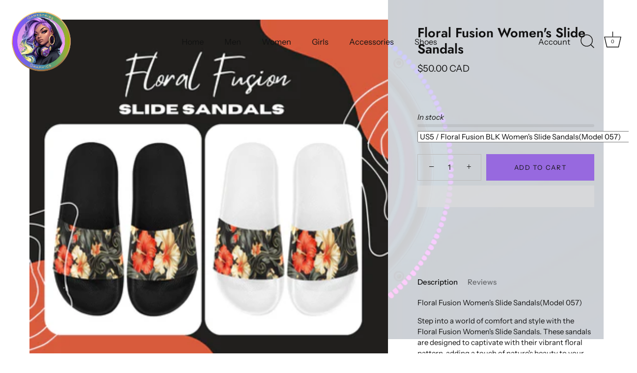

--- FILE ---
content_type: text/html; charset=utf-8
request_url: https://www.gamestrissgraphics.com/en-ca/products/floral-fusion-1
body_size: 54216
content:
<!doctype html>
<html class="no-js" lang="en">
<head>
  <!-- Google Tag Manager -->
<script>(function(w,d,s,l,i){w[l]=w[l]||[];w[l].push({'gtm.start':
new Date().getTime(),event:'gtm.js'});var f=d.getElementsByTagName(s)[0],
j=d.createElement(s),dl=l!='dataLayer'?'&l='+l:'';j.async=true;j.src=
'https://www.googletagmanager.com/gtm.js?id='+i+dl;f.parentNode.insertBefore(j,f);
})(window,document,'script','dataLayer','GTM-WJS2PMCG');</script>
<!-- End Google Tag Manager -->
  <!-- Google tag (gtag.js) -->
  <!-- Google tag (gtag.js) -->
<script async src="https://www.googletagmanager.com/gtag/js?id=GT-NGJVNJB"></script>
<script>
  window.dataLayer = window.dataLayer || [];
  function gtag(){dataLayer.push(arguments);}
  gtag('js', new Date());

  gtag('config', 'GT-NGJVNJB');
</script>
<script async src="https://www.googletagmanager.com/gtag/js?id=G-SLNR7966VD"></script>
<script>
  window.dataLayer = window.dataLayer || [];
  function gtag(){dataLayer.push(arguments);}
  gtag('js', new Date());

  gtag('config', 'G-SLNR7966VD');
</script>

  <meta name="facebook-domain-verification" content="8hg2876zc2h2ls0gomae7dhkafe0n7" />
  <!-- Showcase 7.0.0 -->

  <meta charset="utf-8" />
<meta name="viewport" content="width=device-width,initial-scale=1.0" />
<meta http-equiv="X-UA-Compatible" content="IE=edge">

<link rel="preconnect" href="https://cdn.shopify.com" crossorigin>
<link rel="preconnect" href="https://fonts.shopify.com" crossorigin>
<link rel="preconnect" href="https://monorail-edge.shopifysvc.com"><link rel="preload" as="font" href="//www.gamestrissgraphics.com/cdn/fonts/instrument_sans/instrumentsans_n4.db86542ae5e1596dbdb28c279ae6c2086c4c5bfa.woff2" type="font/woff2" crossorigin><link rel="preload" as="font" href="//www.gamestrissgraphics.com/cdn/fonts/instrument_sans/instrumentsans_n4.db86542ae5e1596dbdb28c279ae6c2086c4c5bfa.woff2" type="font/woff2" crossorigin><link rel="preload" as="font" href="//www.gamestrissgraphics.com/cdn/fonts/jost/jost_n6.ec1178db7a7515114a2d84e3dd680832b7af8b99.woff2" type="font/woff2" crossorigin><link rel="preload" as="font" href="//www.gamestrissgraphics.com/cdn/fonts/instrument_sans/instrumentsans_n7.e4ad9032e203f9a0977786c356573ced65a7419a.woff2" type="font/woff2" crossorigin><link rel="preload" href="//www.gamestrissgraphics.com/cdn/shop/t/43/assets/vendor.min.js?v=36987075639955835061752027604" as="script">
<link rel="preload" href="//www.gamestrissgraphics.com/cdn/shop/t/43/assets/theme.js?v=149511462584908395691752027604" as="script"><link rel="canonical" href="https://www.gamestrissgraphics.com/en-ca/products/floral-fusion-1" /><link rel="icon" href="//www.gamestrissgraphics.com/cdn/shop/files/GAMESTRISS_LOGO_2025_f8633407-7088-453b-ac69-b30fd8b35531.png?crop=center&height=48&v=1750438521&width=48" type="image/png"><meta name="description" content="Discover the perfect blend of style and comfort with Floral Fusion Women&#39;s Slide Sandals. Featuring a vibrant floral design, cushioned footbed, and durable sole, these sandals are ideal for any casual outing. Elevate your footwear collection today.">
  <meta property="og:site_name" content="Gamestriss Graphics">
<meta property="og:url" content="https://www.gamestrissgraphics.com/en-ca/products/floral-fusion-1">
<meta property="og:title" content="Floral Fusion Women&#39;s Slide Sandals - Stylish &amp; Comfortable">
<meta property="og:type" content="product">
<meta property="og:description" content="Discover the perfect blend of style and comfort with Floral Fusion Women&#39;s Slide Sandals. Featuring a vibrant floral design, cushioned footbed, and durable sole, these sandals are ideal for any casual outing. Elevate your footwear collection today."><meta property="og:image" content="http://www.gamestrissgraphics.com/cdn/shop/files/Floral_Fusion_1200x1200.png?v=1752032508">
  <meta property="og:image:secure_url" content="https://www.gamestrissgraphics.com/cdn/shop/files/Floral_Fusion_1200x1200.png?v=1752032508">
  <meta property="og:image:width" content="3240">
  <meta property="og:image:height" content="3240"><meta property="og:price:amount" content="50.00">
  <meta property="og:price:currency" content="CAD"><meta name="twitter:card" content="summary_large_image">
<meta name="twitter:title" content="Floral Fusion Women&#39;s Slide Sandals - Stylish &amp; Comfortable">
<meta name="twitter:description" content="Discover the perfect blend of style and comfort with Floral Fusion Women&#39;s Slide Sandals. Featuring a vibrant floral design, cushioned footbed, and durable sole, these sandals are ideal for any casual outing. Elevate your footwear collection today.">
<script src="//cdn.shopify.com/s/files/1/0644/2975/2553/t/2/assets/preloader.js" type="text/javascript"></script>
<script src="//cdn.shopify.com/s/files/1/0644/2975/2553/t/2/assets/bootstrap.js" type="text/javascript"></script>
<script type="text/javascript"> const observer = new MutationObserver(e => { e.forEach(({ addedNodes: e }) => { e.forEach(e => { 1 === e.nodeType && "SCRIPT" === e.tagName && (e.innerHTML.includes("asyncLoad") && (e.innerHTML = e.innerHTML.replace("if(window.attachEvent)", "document.addEventListener('asyncLazyLoad',function(event){asyncLoad();});if(window.attachEvent)").replaceAll(", asyncLoad", ", function(){}")), e.innerHTML.includes("PreviewBarInjector") && (e.innerHTML = e.innerHTML.replace("DOMContentLoaded", "asyncLazyLoad")), (e.className == 'analytics') && (e.type = 'text/lazyload'),(e.src.includes("assets/storefront/features")||e.src.includes("assets/shopify_pay")||e.src.includes("connect.facebook.net"))&&(e.setAttribute("data-src", e.src), e.removeAttribute("src")))})})});observer.observe(document.documentElement,{childList:!0,subtree:!0})</script>
<script src="//cdn.shopify.com/s/files/1/0644/2975/2553/t/2/assets/globo_cart_mobile.js" type="text/javascript"></script>

<style>
    @font-face {
  font-family: "Instrument Sans";
  font-weight: 400;
  font-style: normal;
  font-display: swap;
  src: url("//www.gamestrissgraphics.com/cdn/fonts/instrument_sans/instrumentsans_n4.db86542ae5e1596dbdb28c279ae6c2086c4c5bfa.woff2") format("woff2"),
       url("//www.gamestrissgraphics.com/cdn/fonts/instrument_sans/instrumentsans_n4.510f1b081e58d08c30978f465518799851ef6d8b.woff") format("woff");
}

    @font-face {
  font-family: "Instrument Sans";
  font-weight: 500;
  font-style: normal;
  font-display: swap;
  src: url("//www.gamestrissgraphics.com/cdn/fonts/instrument_sans/instrumentsans_n5.1ce463e1cc056566f977610764d93d4704464858.woff2") format("woff2"),
       url("//www.gamestrissgraphics.com/cdn/fonts/instrument_sans/instrumentsans_n5.9079eb7bba230c9d8d8d3a7d101aa9d9f40b6d14.woff") format("woff");
}

    @font-face {
  font-family: "Instrument Sans";
  font-weight: 600;
  font-style: normal;
  font-display: swap;
  src: url("//www.gamestrissgraphics.com/cdn/fonts/instrument_sans/instrumentsans_n6.27dc66245013a6f7f317d383a3cc9a0c347fb42d.woff2") format("woff2"),
       url("//www.gamestrissgraphics.com/cdn/fonts/instrument_sans/instrumentsans_n6.1a71efbeeb140ec495af80aad612ad55e19e6d0e.woff") format("woff");
}

    @font-face {
  font-family: "Instrument Sans";
  font-weight: 700;
  font-style: normal;
  font-display: swap;
  src: url("//www.gamestrissgraphics.com/cdn/fonts/instrument_sans/instrumentsans_n7.e4ad9032e203f9a0977786c356573ced65a7419a.woff2") format("woff2"),
       url("//www.gamestrissgraphics.com/cdn/fonts/instrument_sans/instrumentsans_n7.b9e40f166fb7639074ba34738101a9d2990bb41a.woff") format("woff");
}

    @font-face {
  font-family: "Instrument Sans";
  font-weight: 400;
  font-style: italic;
  font-display: swap;
  src: url("//www.gamestrissgraphics.com/cdn/fonts/instrument_sans/instrumentsans_i4.028d3c3cd8d085648c808ceb20cd2fd1eb3560e5.woff2") format("woff2"),
       url("//www.gamestrissgraphics.com/cdn/fonts/instrument_sans/instrumentsans_i4.7e90d82df8dee29a99237cd19cc529d2206706a2.woff") format("woff");
}

    @font-face {
  font-family: "Instrument Sans";
  font-weight: 700;
  font-style: italic;
  font-display: swap;
  src: url("//www.gamestrissgraphics.com/cdn/fonts/instrument_sans/instrumentsans_i7.d6063bb5d8f9cbf96eace9e8801697c54f363c6a.woff2") format("woff2"),
       url("//www.gamestrissgraphics.com/cdn/fonts/instrument_sans/instrumentsans_i7.ce33afe63f8198a3ac4261b826b560103542cd36.woff") format("woff");
}

    @font-face {
  font-family: Jost;
  font-weight: 600;
  font-style: normal;
  font-display: swap;
  src: url("//www.gamestrissgraphics.com/cdn/fonts/jost/jost_n6.ec1178db7a7515114a2d84e3dd680832b7af8b99.woff2") format("woff2"),
       url("//www.gamestrissgraphics.com/cdn/fonts/jost/jost_n6.b1178bb6bdd3979fef38e103a3816f6980aeaff9.woff") format("woff");
}

    @font-face {
  font-family: "Instrument Sans";
  font-weight: 400;
  font-style: normal;
  font-display: swap;
  src: url("//www.gamestrissgraphics.com/cdn/fonts/instrument_sans/instrumentsans_n4.db86542ae5e1596dbdb28c279ae6c2086c4c5bfa.woff2") format("woff2"),
       url("//www.gamestrissgraphics.com/cdn/fonts/instrument_sans/instrumentsans_n4.510f1b081e58d08c30978f465518799851ef6d8b.woff") format("woff");
}

    @font-face {
  font-family: "Instrument Sans";
  font-weight: 700;
  font-style: normal;
  font-display: swap;
  src: url("//www.gamestrissgraphics.com/cdn/fonts/instrument_sans/instrumentsans_n7.e4ad9032e203f9a0977786c356573ced65a7419a.woff2") format("woff2"),
       url("//www.gamestrissgraphics.com/cdn/fonts/instrument_sans/instrumentsans_n7.b9e40f166fb7639074ba34738101a9d2990bb41a.woff") format("woff");
}

  </style>

  <meta name="theme-color" content="#111111">

  <title>
    Floral Fusion Women&#39;s Slide Sandals - Stylish &amp; Comfortable &ndash; Gamestriss Graphics
  </title>


  <style data-shopify>
    :root {
      --viewport-height: 100vh;
      --viewport-height-first-section: 100vh;
      --nav-height: 0;
    }
  </style>

  <link href="//www.gamestrissgraphics.com/cdn/shop/t/43/assets/styles.css?v=184439100402525732481759342628" rel="stylesheet" type="text/css" media="all" />

  <script>window.performance && window.performance.mark && window.performance.mark('shopify.content_for_header.start');</script><meta name="google-site-verification" content="n6d--u4c_2ySQa0vejRUDNrL7NDNph6Nl0T2DBq5b5c">
<meta id="shopify-digital-wallet" name="shopify-digital-wallet" content="/57967378618/digital_wallets/dialog">
<meta name="shopify-checkout-api-token" content="b4300b9c6f00004b539768a31aefa4c2">
<meta id="in-context-paypal-metadata" data-shop-id="57967378618" data-venmo-supported="false" data-environment="production" data-locale="en_US" data-paypal-v4="true" data-currency="CAD">
<link rel="alternate" hreflang="x-default" href="https://www.gamestrissgraphics.com/products/floral-fusion-1">
<link rel="alternate" hreflang="en" href="https://www.gamestrissgraphics.com/products/floral-fusion-1">
<link rel="alternate" hreflang="en-CA" href="https://www.gamestrissgraphics.com/en-ca/products/floral-fusion-1">
<link rel="alternate" type="application/json+oembed" href="https://www.gamestrissgraphics.com/en-ca/products/floral-fusion-1.oembed">
<script async="async" src="/checkouts/internal/preloads.js?locale=en-CA"></script>
<link rel="preconnect" href="https://shop.app" crossorigin="anonymous">
<script async="async" src="https://shop.app/checkouts/internal/preloads.js?locale=en-CA&shop_id=57967378618" crossorigin="anonymous"></script>
<script id="apple-pay-shop-capabilities" type="application/json">{"shopId":57967378618,"countryCode":"US","currencyCode":"CAD","merchantCapabilities":["supports3DS"],"merchantId":"gid:\/\/shopify\/Shop\/57967378618","merchantName":"Gamestriss Graphics","requiredBillingContactFields":["postalAddress","email"],"requiredShippingContactFields":["postalAddress","email"],"shippingType":"shipping","supportedNetworks":["visa","masterCard","amex","discover","elo","jcb"],"total":{"type":"pending","label":"Gamestriss Graphics","amount":"1.00"},"shopifyPaymentsEnabled":true,"supportsSubscriptions":true}</script>
<script id="shopify-features" type="application/json">{"accessToken":"b4300b9c6f00004b539768a31aefa4c2","betas":["rich-media-storefront-analytics"],"domain":"www.gamestrissgraphics.com","predictiveSearch":true,"shopId":57967378618,"locale":"en"}</script>
<script>var Shopify = Shopify || {};
Shopify.shop = "gamestrissgraphics.myshopify.com";
Shopify.locale = "en";
Shopify.currency = {"active":"CAD","rate":"1.4096726"};
Shopify.country = "CA";
Shopify.theme = {"name":"Copy of 2024 Showcase || Optimized","id":149991751921,"schema_name":"Showcase","schema_version":"7.0.0","theme_store_id":677,"role":"main"};
Shopify.theme.handle = "null";
Shopify.theme.style = {"id":null,"handle":null};
Shopify.cdnHost = "www.gamestrissgraphics.com/cdn";
Shopify.routes = Shopify.routes || {};
Shopify.routes.root = "/en-ca/";</script>
<script type="module">!function(o){(o.Shopify=o.Shopify||{}).modules=!0}(window);</script>
<script>!function(o){function n(){var o=[];function n(){o.push(Array.prototype.slice.apply(arguments))}return n.q=o,n}var t=o.Shopify=o.Shopify||{};t.loadFeatures=n(),t.autoloadFeatures=n()}(window);</script>
<script>
  window.ShopifyPay = window.ShopifyPay || {};
  window.ShopifyPay.apiHost = "shop.app\/pay";
  window.ShopifyPay.redirectState = null;
</script>
<script id="shop-js-analytics" type="application/json">{"pageType":"product"}</script>
<script defer="defer" async type="module" src="//www.gamestrissgraphics.com/cdn/shopifycloud/shop-js/modules/v2/client.init-shop-cart-sync_IZsNAliE.en.esm.js"></script>
<script defer="defer" async type="module" src="//www.gamestrissgraphics.com/cdn/shopifycloud/shop-js/modules/v2/chunk.common_0OUaOowp.esm.js"></script>
<script type="module">
  await import("//www.gamestrissgraphics.com/cdn/shopifycloud/shop-js/modules/v2/client.init-shop-cart-sync_IZsNAliE.en.esm.js");
await import("//www.gamestrissgraphics.com/cdn/shopifycloud/shop-js/modules/v2/chunk.common_0OUaOowp.esm.js");

  window.Shopify.SignInWithShop?.initShopCartSync?.({"fedCMEnabled":true,"windoidEnabled":true});

</script>
<script>
  window.Shopify = window.Shopify || {};
  if (!window.Shopify.featureAssets) window.Shopify.featureAssets = {};
  window.Shopify.featureAssets['shop-js'] = {"shop-cart-sync":["modules/v2/client.shop-cart-sync_DLOhI_0X.en.esm.js","modules/v2/chunk.common_0OUaOowp.esm.js"],"init-fed-cm":["modules/v2/client.init-fed-cm_C6YtU0w6.en.esm.js","modules/v2/chunk.common_0OUaOowp.esm.js"],"shop-button":["modules/v2/client.shop-button_BCMx7GTG.en.esm.js","modules/v2/chunk.common_0OUaOowp.esm.js"],"shop-cash-offers":["modules/v2/client.shop-cash-offers_BT26qb5j.en.esm.js","modules/v2/chunk.common_0OUaOowp.esm.js","modules/v2/chunk.modal_CGo_dVj3.esm.js"],"init-windoid":["modules/v2/client.init-windoid_B9PkRMql.en.esm.js","modules/v2/chunk.common_0OUaOowp.esm.js"],"init-shop-email-lookup-coordinator":["modules/v2/client.init-shop-email-lookup-coordinator_DZkqjsbU.en.esm.js","modules/v2/chunk.common_0OUaOowp.esm.js"],"shop-toast-manager":["modules/v2/client.shop-toast-manager_Di2EnuM7.en.esm.js","modules/v2/chunk.common_0OUaOowp.esm.js"],"shop-login-button":["modules/v2/client.shop-login-button_BtqW_SIO.en.esm.js","modules/v2/chunk.common_0OUaOowp.esm.js","modules/v2/chunk.modal_CGo_dVj3.esm.js"],"avatar":["modules/v2/client.avatar_BTnouDA3.en.esm.js"],"pay-button":["modules/v2/client.pay-button_CWa-C9R1.en.esm.js","modules/v2/chunk.common_0OUaOowp.esm.js"],"init-shop-cart-sync":["modules/v2/client.init-shop-cart-sync_IZsNAliE.en.esm.js","modules/v2/chunk.common_0OUaOowp.esm.js"],"init-customer-accounts":["modules/v2/client.init-customer-accounts_DenGwJTU.en.esm.js","modules/v2/client.shop-login-button_BtqW_SIO.en.esm.js","modules/v2/chunk.common_0OUaOowp.esm.js","modules/v2/chunk.modal_CGo_dVj3.esm.js"],"init-shop-for-new-customer-accounts":["modules/v2/client.init-shop-for-new-customer-accounts_JdHXxpS9.en.esm.js","modules/v2/client.shop-login-button_BtqW_SIO.en.esm.js","modules/v2/chunk.common_0OUaOowp.esm.js","modules/v2/chunk.modal_CGo_dVj3.esm.js"],"init-customer-accounts-sign-up":["modules/v2/client.init-customer-accounts-sign-up_D6__K_p8.en.esm.js","modules/v2/client.shop-login-button_BtqW_SIO.en.esm.js","modules/v2/chunk.common_0OUaOowp.esm.js","modules/v2/chunk.modal_CGo_dVj3.esm.js"],"checkout-modal":["modules/v2/client.checkout-modal_C_ZQDY6s.en.esm.js","modules/v2/chunk.common_0OUaOowp.esm.js","modules/v2/chunk.modal_CGo_dVj3.esm.js"],"shop-follow-button":["modules/v2/client.shop-follow-button_XetIsj8l.en.esm.js","modules/v2/chunk.common_0OUaOowp.esm.js","modules/v2/chunk.modal_CGo_dVj3.esm.js"],"lead-capture":["modules/v2/client.lead-capture_DvA72MRN.en.esm.js","modules/v2/chunk.common_0OUaOowp.esm.js","modules/v2/chunk.modal_CGo_dVj3.esm.js"],"shop-login":["modules/v2/client.shop-login_ClXNxyh6.en.esm.js","modules/v2/chunk.common_0OUaOowp.esm.js","modules/v2/chunk.modal_CGo_dVj3.esm.js"],"payment-terms":["modules/v2/client.payment-terms_CNlwjfZz.en.esm.js","modules/v2/chunk.common_0OUaOowp.esm.js","modules/v2/chunk.modal_CGo_dVj3.esm.js"]};
</script>
<script>(function() {
  var isLoaded = false;
  function asyncLoad() {
    if (isLoaded) return;
    isLoaded = true;
    var urls = ["https:\/\/trust.conversionbear.com\/script?app=trust_badge\u0026shop=gamestrissgraphics.myshopify.com","https:\/\/intg.snapchat.com\/shopify\/shopify-scevent-init.js?id=1e48f0fe-a738-4caf-9552-136c81d31be3\u0026shop=gamestrissgraphics.myshopify.com","\/\/cdn.shopify.com\/proxy\/4e14a72b1853afda11c6d06b934d8a5c5007de265442bbc28df6ef8466d97a54\/static.cdn.printful.com\/static\/js\/external\/shopify-product-customizer.js?v=0.28\u0026shop=gamestrissgraphics.myshopify.com\u0026sp-cache-control=cHVibGljLCBtYXgtYWdlPTkwMA","https:\/\/popcustoms.com\/template-designer.js?shop=gamestrissgraphics.myshopify.com","https:\/\/cdn.nfcube.com\/instafeed-f5dddd46af7dc98351c9b95e58d15e20.js?shop=gamestrissgraphics.myshopify.com","https:\/\/nudgify.ams3.cdn.digitaloceanspaces.com\/shopify.js?uuid=3be04457-62b2-4880-8dc6-0e0cfc49bfc1\u0026shop=gamestrissgraphics.myshopify.com","https:\/\/api.tinyalbert.ai\/ext\/formservice\/form-provider\/script\/2031291a-5c00-4e4d-8052-d7a3105cf234.js?shop=gamestrissgraphics.myshopify.com","https:\/\/api-pixels.easyadsapp.com\/storefront.js?eid=0.7705356819749201\u0026shop=gamestrissgraphics.myshopify.com","https:\/\/cdn.hextom.com\/js\/quickannouncementbar.js?shop=gamestrissgraphics.myshopify.com","https:\/\/cdn.nfcube.com\/tiktok-72a56f78c5c2a0a9a8fe0789faa83723.js?shop=gamestrissgraphics.myshopify.com"];
    for (var i = 0; i < urls.length; i++) {
      var s = document.createElement('script');
      s.type = 'text/javascript';
      s.async = true;
      s.src = urls[i];
      var x = document.getElementsByTagName('script')[0];
      x.parentNode.insertBefore(s, x);
    }
  };
  if(window.attachEvent) {
    window.attachEvent('onload', asyncLoad);
  } else {
    window.addEventListener('load', asyncLoad, false);
  }
})();</script>
<script id="__st">var __st={"a":57967378618,"offset":-28800,"reqid":"43a3bb18-30a0-4616-a0f3-97a18125afe5-1768350396","pageurl":"www.gamestrissgraphics.com\/en-ca\/products\/floral-fusion-1","u":"727fea4529da","p":"product","rtyp":"product","rid":8459082531057};</script>
<script>window.ShopifyPaypalV4VisibilityTracking = true;</script>
<script id="captcha-bootstrap">!function(){'use strict';const t='contact',e='account',n='new_comment',o=[[t,t],['blogs',n],['comments',n],[t,'customer']],c=[[e,'customer_login'],[e,'guest_login'],[e,'recover_customer_password'],[e,'create_customer']],r=t=>t.map((([t,e])=>`form[action*='/${t}']:not([data-nocaptcha='true']) input[name='form_type'][value='${e}']`)).join(','),a=t=>()=>t?[...document.querySelectorAll(t)].map((t=>t.form)):[];function s(){const t=[...o],e=r(t);return a(e)}const i='password',u='form_key',d=['recaptcha-v3-token','g-recaptcha-response','h-captcha-response',i],f=()=>{try{return window.sessionStorage}catch{return}},m='__shopify_v',_=t=>t.elements[u];function p(t,e,n=!1){try{const o=window.sessionStorage,c=JSON.parse(o.getItem(e)),{data:r}=function(t){const{data:e,action:n}=t;return t[m]||n?{data:e,action:n}:{data:t,action:n}}(c);for(const[e,n]of Object.entries(r))t.elements[e]&&(t.elements[e].value=n);n&&o.removeItem(e)}catch(o){console.error('form repopulation failed',{error:o})}}const l='form_type',E='cptcha';function T(t){t.dataset[E]=!0}const w=window,h=w.document,L='Shopify',v='ce_forms',y='captcha';let A=!1;((t,e)=>{const n=(g='f06e6c50-85a8-45c8-87d0-21a2b65856fe',I='https://cdn.shopify.com/shopifycloud/storefront-forms-hcaptcha/ce_storefront_forms_captcha_hcaptcha.v1.5.2.iife.js',D={infoText:'Protected by hCaptcha',privacyText:'Privacy',termsText:'Terms'},(t,e,n)=>{const o=w[L][v],c=o.bindForm;if(c)return c(t,g,e,D).then(n);var r;o.q.push([[t,g,e,D],n]),r=I,A||(h.body.append(Object.assign(h.createElement('script'),{id:'captcha-provider',async:!0,src:r})),A=!0)});var g,I,D;w[L]=w[L]||{},w[L][v]=w[L][v]||{},w[L][v].q=[],w[L][y]=w[L][y]||{},w[L][y].protect=function(t,e){n(t,void 0,e),T(t)},Object.freeze(w[L][y]),function(t,e,n,w,h,L){const[v,y,A,g]=function(t,e,n){const i=e?o:[],u=t?c:[],d=[...i,...u],f=r(d),m=r(i),_=r(d.filter((([t,e])=>n.includes(e))));return[a(f),a(m),a(_),s()]}(w,h,L),I=t=>{const e=t.target;return e instanceof HTMLFormElement?e:e&&e.form},D=t=>v().includes(t);t.addEventListener('submit',(t=>{const e=I(t);if(!e)return;const n=D(e)&&!e.dataset.hcaptchaBound&&!e.dataset.recaptchaBound,o=_(e),c=g().includes(e)&&(!o||!o.value);(n||c)&&t.preventDefault(),c&&!n&&(function(t){try{if(!f())return;!function(t){const e=f();if(!e)return;const n=_(t);if(!n)return;const o=n.value;o&&e.removeItem(o)}(t);const e=Array.from(Array(32),(()=>Math.random().toString(36)[2])).join('');!function(t,e){_(t)||t.append(Object.assign(document.createElement('input'),{type:'hidden',name:u})),t.elements[u].value=e}(t,e),function(t,e){const n=f();if(!n)return;const o=[...t.querySelectorAll(`input[type='${i}']`)].map((({name:t})=>t)),c=[...d,...o],r={};for(const[a,s]of new FormData(t).entries())c.includes(a)||(r[a]=s);n.setItem(e,JSON.stringify({[m]:1,action:t.action,data:r}))}(t,e)}catch(e){console.error('failed to persist form',e)}}(e),e.submit())}));const S=(t,e)=>{t&&!t.dataset[E]&&(n(t,e.some((e=>e===t))),T(t))};for(const o of['focusin','change'])t.addEventListener(o,(t=>{const e=I(t);D(e)&&S(e,y())}));const B=e.get('form_key'),M=e.get(l),P=B&&M;t.addEventListener('DOMContentLoaded',(()=>{const t=y();if(P)for(const e of t)e.elements[l].value===M&&p(e,B);[...new Set([...A(),...v().filter((t=>'true'===t.dataset.shopifyCaptcha))])].forEach((e=>S(e,t)))}))}(h,new URLSearchParams(w.location.search),n,t,e,['guest_login'])})(!0,!0)}();</script>
<script integrity="sha256-4kQ18oKyAcykRKYeNunJcIwy7WH5gtpwJnB7kiuLZ1E=" data-source-attribution="shopify.loadfeatures" defer="defer" src="//www.gamestrissgraphics.com/cdn/shopifycloud/storefront/assets/storefront/load_feature-a0a9edcb.js" crossorigin="anonymous"></script>
<script crossorigin="anonymous" defer="defer" src="//www.gamestrissgraphics.com/cdn/shopifycloud/storefront/assets/shopify_pay/storefront-65b4c6d7.js?v=20250812"></script>
<script data-source-attribution="shopify.dynamic_checkout.dynamic.init">var Shopify=Shopify||{};Shopify.PaymentButton=Shopify.PaymentButton||{isStorefrontPortableWallets:!0,init:function(){window.Shopify.PaymentButton.init=function(){};var t=document.createElement("script");t.src="https://www.gamestrissgraphics.com/cdn/shopifycloud/portable-wallets/latest/portable-wallets.en.js",t.type="module",document.head.appendChild(t)}};
</script>
<script data-source-attribution="shopify.dynamic_checkout.buyer_consent">
  function portableWalletsHideBuyerConsent(e){var t=document.getElementById("shopify-buyer-consent"),n=document.getElementById("shopify-subscription-policy-button");t&&n&&(t.classList.add("hidden"),t.setAttribute("aria-hidden","true"),n.removeEventListener("click",e))}function portableWalletsShowBuyerConsent(e){var t=document.getElementById("shopify-buyer-consent"),n=document.getElementById("shopify-subscription-policy-button");t&&n&&(t.classList.remove("hidden"),t.removeAttribute("aria-hidden"),n.addEventListener("click",e))}window.Shopify?.PaymentButton&&(window.Shopify.PaymentButton.hideBuyerConsent=portableWalletsHideBuyerConsent,window.Shopify.PaymentButton.showBuyerConsent=portableWalletsShowBuyerConsent);
</script>
<script>
  function portableWalletsCleanup(e){e&&e.src&&console.error("Failed to load portable wallets script "+e.src);var t=document.querySelectorAll("shopify-accelerated-checkout .shopify-payment-button__skeleton, shopify-accelerated-checkout-cart .wallet-cart-button__skeleton"),e=document.getElementById("shopify-buyer-consent");for(let e=0;e<t.length;e++)t[e].remove();e&&e.remove()}function portableWalletsNotLoadedAsModule(e){e instanceof ErrorEvent&&"string"==typeof e.message&&e.message.includes("import.meta")&&"string"==typeof e.filename&&e.filename.includes("portable-wallets")&&(window.removeEventListener("error",portableWalletsNotLoadedAsModule),window.Shopify.PaymentButton.failedToLoad=e,"loading"===document.readyState?document.addEventListener("DOMContentLoaded",window.Shopify.PaymentButton.init):window.Shopify.PaymentButton.init())}window.addEventListener("error",portableWalletsNotLoadedAsModule);
</script>

<script type="module" src="https://www.gamestrissgraphics.com/cdn/shopifycloud/portable-wallets/latest/portable-wallets.en.js" onError="portableWalletsCleanup(this)" crossorigin="anonymous"></script>
<script nomodule>
  document.addEventListener("DOMContentLoaded", portableWalletsCleanup);
</script>

<script id='scb4127' type='text/javascript' async='' src='https://www.gamestrissgraphics.com/cdn/shopifycloud/privacy-banner/storefront-banner.js'></script><link id="shopify-accelerated-checkout-styles" rel="stylesheet" media="screen" href="https://www.gamestrissgraphics.com/cdn/shopifycloud/portable-wallets/latest/accelerated-checkout-backwards-compat.css" crossorigin="anonymous">
<style id="shopify-accelerated-checkout-cart">
        #shopify-buyer-consent {
  margin-top: 1em;
  display: inline-block;
  width: 100%;
}

#shopify-buyer-consent.hidden {
  display: none;
}

#shopify-subscription-policy-button {
  background: none;
  border: none;
  padding: 0;
  text-decoration: underline;
  font-size: inherit;
  cursor: pointer;
}

#shopify-subscription-policy-button::before {
  box-shadow: none;
}

      </style>

<script>window.performance && window.performance.mark && window.performance.mark('shopify.content_for_header.end');</script>

  <script>
    document.documentElement.className = document.documentElement.className.replace('no-js', 'js');
    window.theme = window.theme || {};
    
      theme.money_format_with_code_preference = "${{amount}} CAD";
    
    theme.money_format = "${{amount}}";
    theme.money_container = '.theme-money';
    theme.strings = {
      previous: "Previous",
      next: "Next",
      close: "Close",
      addressError: "Error looking up that address",
      addressNoResults: "No results for that address",
      addressQueryLimit: "You have exceeded the Google API usage limit. Consider upgrading to a \u003ca href=\"https:\/\/developers.google.com\/maps\/premium\/usage-limits\"\u003ePremium Plan\u003c\/a\u003e.",
      authError: "There was a problem authenticating your Google Maps API Key.",
      back: "Back",
      cartConfirmation: "You must agree to the terms and conditions before continuing.",
      loadMore: "Load more",
      infiniteScrollNoMore: "No more results",
      priceNonExistent: "Unavailable",
      buttonDefault: "Add to Cart",
      buttonPreorder: "Pre-order",
      buttonNoStock: "Out of stock",
      buttonNoVariant: "Unavailable",
      variantNoStock: "Sold out",
      unitPriceSeparator: " \/ ",
      colorBoxPrevious: "Previous",
      colorBoxNext: "Next",
      colorBoxClose: "Close",
      navigateHome: "Home",
      productAddingToCart: "Adding",
      productAddedToCart: "Added to cart",
      popupWasAdded: "was added to your cart",
      popupCheckout: "Checkout",
      popupContinueShopping: "Continue shopping",
      onlyXLeft: "[[ quantity ]] in stock",
      priceSoldOut: "Sold Out",
      inventoryLowStock: "Low stock",
      inventoryInStock: "In stock",
      loading: "Loading...",
      viewCart: "View cart",
      page: "Page {{ page }}",
      imageSlider: "Image slider",
      clearAll: "Clear all"
    };
    theme.routes = {
      root_url: '/en-ca',
      cart_url: '/en-ca/cart',
      cart_add_url: '/en-ca/cart/add',
      cart_change_url: '/en-ca/cart/change',
      cart_update_url: '/en-ca/cart/update.js',
      checkout: '/checkout'
    };
    theme.settings = {
      animationEnabledDesktop: true,
      animationEnabledMobile: true
    };

    theme.checkViewportFillers = function(){
      var toggleState = false;
      var elPageContent = document.getElementById('page-content');
      if(elPageContent) {
        var elOverlapSection = elPageContent.querySelector('.header-overlap-section');
        if (elOverlapSection) {
          var padding = parseInt(getComputedStyle(elPageContent).getPropertyValue('padding-top'));
          toggleState = ((Math.round(elOverlapSection.offsetTop) - padding) === 0);
        }
      }
      if(toggleState) {
        document.getElementsByTagName('body')[0].classList.add('header-section-overlap');
      } else {
        document.getElementsByTagName('body')[0].classList.remove('header-section-overlap');
      }
    };

    theme.assessAltLogo = function(){
      var elsOverlappers = document.querySelectorAll('.needs-alt-logo');
      var useAltLogo = false;
      if(elsOverlappers.length) {
        var elSiteControl = document.querySelector('#site-control');
        var elSiteControlInner = document.querySelector('#site-control .site-control__inner');
        var headerMid = elSiteControlInner.offsetTop + elSiteControl.offsetTop + elSiteControlInner.offsetHeight / 2;
        Array.prototype.forEach.call(elsOverlappers, function(el, i){
          var thisTop = el.getBoundingClientRect().top;
          var thisBottom = thisTop + el.offsetHeight;
          if(headerMid > thisTop && headerMid < thisBottom) {
            useAltLogo = true;
            return false;
          }
        });
      }
      if(useAltLogo) {
        document.getElementsByTagName('body')[0].classList.add('use-alt-logo');
      } else {
        document.getElementsByTagName('body')[0].classList.remove('use-alt-logo');
      }
    };
  </script><!-- Meta Pixel Code -->
<script>
!function(f,b,e,v,n,t,s)
{if(f.fbq)return;n=f.fbq=function(){n.callMethod?
n.callMethod.apply(n,arguments):n.queue.push(arguments)};
if(!f._fbq)f._fbq=n;n.push=n;n.loaded=!0;n.version='2.0';
n.queue=[];t=b.createElement(e);t.async=!0;
t.src=v;s=b.getElementsByTagName(e)[0];
s.parentNode.insertBefore(t,s)}(window, document,'script',
'https://connect.facebook.net/en_US/fbevents.js');
fbq('init', '251274241368484');
fbq('track', 'PageView');
</script>
<noscript><img height="1" width="1" style="display:none"
src="https://www.facebook.com/tr?id=251274241368484&ev=PageView&noscript=1"
/></noscript>
<!-- End Meta Pixel Code -->




  
<!-- BEGIN app block: shopify://apps/spotlight-video-loops/blocks/app-embed-block/74e91d39-b8a3-434f-be0b-e05309cc5214 --><script id="product-spotlight-video-maker-app-embed-block" type="text/javascript">var spotlightVideoMachine_scriptReleaseDate='1/16/2024, 9:56:29 AM';var spotlightVideoMachine_getProductIDs;(function() {var disable = location.search.indexOf('svm-disable') !== -1;var svm_log = console.log;var storedProducts = {"gid://shopify/Product/9038164197617":["vibes-parked-sunshade-uv-protection","https://cdn.shopify.com/s/files/1/0579/6737/8618/files/Spotlight_Video_Park_Pretty_I_Vibes_Parked_-_Shade_Served_Car_Interior_Heat_Blocker_-_Cute_Car_Sun_Visor_Trendy_Auto_Accessory_Sun_Visor_Covers_Gift_for_Car_Lovers_Cute_Car_Decor.mp4?v=1752026035","gid://shopify/GenericFile/36185915785457"]} || {};var options = {"suspended":true,"additionalImageSelectors":"img[src*=\"files\"],img[srcset*=\"files\"]"} || {};var pageType = "product";var Video=function(e,t){function n(){i.onLoadedData&&i.onLoadedData(),loadVideos(videos)}var o=document.createElement("video"),i=(o.setAttribute("id","svm-video-"+e),o.classList.add("svm-video"),o.muted="true",o.setAttribute("loop","true"),o.setAttribute("preload","metadata"),o.setAttribute("playsinline","true"),o.src=t+"#t=0.1",o.style.transition="opacity "+(isIos?.3:.1)+"s ease",o.style.opacity=0,o.setAttribute("preload","metadata"),this);isIos?o.addEventListener("loadedmetadata",n,!1):o.addEventListener("loadeddata",n,!1),this.setCSS=function(t){Object.keys(t).forEach(function(e){o.style[e]=t[e]})},this.node=o},isIos=/iPad|iPhone|iPod/.test(navigator.userAgent),loadVideos=function(e){e.forEach(function(e){isElementInViewport(e.node)?(e.loaded||(e.node.load(),e.loaded=!0,isIos||(e.node.style.opacity=1)),e.playing||e.node.play().then(function(){e.playing=!0,isIos&&(e.node.style.opacity=1)}).catch(e=>{})):e.playing&&(e.playing=!1,e.node.pause())})},checkNodeRemoval=function(i){return new Promise(function(t){let n=document.body.contains(i);var o=new MutationObserver(function(e){document.body.contains(i)?n=!0:n&&(n=!1,t(),o.disconnect())});o.observe(document.body,{childList:!0,subtree:!0})})},productNameFromUri=function(e){try{var t=e.split("/products/")[1];return t=-1!==(t=-1!==t.indexOf("#")?t.substring(0,t.indexOf("#")):t).indexOf("?")?t.substring(0,t.indexOf("?")):t}catch(e){return null}},shift=function(e,t){let n=e;for(var o=0;o<t;o++)n=n.parentNode;return n},isElementInViewport=function(e){e=e.getBoundingClientRect();return 0<e.width&&0<e.height&&0<=e.top+e.height&&e.bottom-e.height<=(window.innerHeight||document.documentElement.clientHeight)},debug=-1!==location.search.indexOf("svm-debug");const UNDEFINED="undefined";let isMobile=!1;if(!function(e){(/(android|bb\d+|meego).+mobile|avantgo|bada\/|blackberry|blazer|compal|elaine|fennec|hiptop|iemobile|ip(hone|od)|iris|kindle|lge |maemo|midp|mmp|mobile.+firefox|netfront|opera m(ob|in)i|palm( os)?|phone|p(ixi|re)\/|plucker|pocket|psp|series(4|6)0|symbian|treo|up\.(browser|link)|vodafone|wap|windows ce|xda|xiino/i.test(e)||/1207|6310|6590|3gso|4thp|50[1-6]i|770s|802s|a wa|abac|ac(er|oo|s\-)|ai(ko|rn)|al(av|ca|co)|amoi|an(ex|ny|yw)|aptu|ar(ch|go)|as(te|us)|attw|au(di|\-m|r |s )|avan|be(ck|ll|nq)|bi(lb|rd)|bl(ac|az)|br(e|v)w|bumb|bw\-(n|u)|c55\/|capi|ccwa|cdm\-|cell|chtm|cldc|cmd\-|co(mp|nd)|craw|da(it|ll|ng)|dbte|dc\-s|devi|dica|dmob|do(c|p)o|ds(12|\-d)|el(49|ai)|em(l2|ul)|er(ic|k0)|esl8|ez([4-7]0|os|wa|ze)|fetc|fly(\-|_)|g1 u|g560|gene|gf\-5|g\-mo|go(\.w|od)|gr(ad|un)|haie|hcit|hd\-(m|p|t)|hei\-|hi(pt|ta)|hp( i|ip)|hs\-c|ht(c(\-| |_|a|g|p|s|t)|tp)|hu(aw|tc)|i\-(20|go|ma)|i230|iac( |\-|\/)|ibro|idea|ig01|ikom|im1k|inno|ipaq|iris|ja(t|v)a|jbro|jemu|jigs|kddi|keji|kgt( |\/)|klon|kpt |kwc\-|kyo(c|k)|le(no|xi)|lg( g|\/(k|l|u)|50|54|\-[a-w])|libw|lynx|m1\-w|m3ga|m50\/|ma(te|ui|xo)|mc(01|21|ca)|m\-cr|me(rc|ri)|mi(o8|oa|ts)|mmef|mo(01|02|bi|de|do|t(\-| |o|v)|zz)|mt(50|p1|v )|mwbp|mywa|n10[0-2]|n20[2-3]|n30(0|2)|n50(0|2|5)|n7(0(0|1)|10)|ne((c|m)\-|on|tf|wf|wg|wt)|nok(6|i)|nzph|o2im|op(ti|wv)|oran|owg1|p800|pan(a|d|t)|pdxg|pg(13|\-([1-8]|c))|phil|pire|pl(ay|uc)|pn\-2|po(ck|rt|se)|prox|psio|pt\-g|qa\-a|qc(07|12|21|32|60|\-[2-7]|i\-)|qtek|r380|r600|raks|rim9|ro(ve|zo)|s55\/|sa(ge|ma|mm|ms|ny|va)|sc(01|h\-|oo|p\-)|sdk\/|se(c(\-|0|1)|47|mc|nd|ri)|sgh\-|shar|sie(\-|m)|sk\-0|sl(45|id)|sm(al|ar|b3|it|t5)|so(ft|ny)|sp(01|h\-|v\-|v )|sy(01|mb)|t2(18|50)|t6(00|10|18)|ta(gt|lk)|tcl\-|tdg\-|tel(i|m)|tim\-|t\-mo|to(pl|sh)|ts(70|m\-|m3|m5)|tx\-9|up(\.b|g1|si)|utst|v400|v750|veri|vi(rg|te)|vk(40|5[0-3]|\-v)|vm40|voda|vulc|vx(52|53|60|61|70|80|81|83|85|98)|w3c(\-| )|webc|whit|wi(g |nc|nw)|wmlb|wonu|x700|yas\-|your|zeto|zte\-/i.test(e.substr(0,4)))&&(isMobile=!0)}(navigator.userAgent||navigator.vendor||window.opera),options.visibilityOnDevices&&("hidden"===options.visibilityOnDevices.mobile&&isMobile&&(disable=!0),"hidden"!==options.visibilityOnDevices.desktop||isMobile||(disable=!0)),!disable){var previewIndicator,p,button,note,template="product",isProductPage="product"===template,Arrive=(debug&&svm_log("storedProducts,template,isProductPage",storedProducts,template,isProductPage),spotlightVideoMachine_getProductIDs=function(){return Object.keys(storedProducts).map(function(e){return e})},function(l,e,c){"use strict";function t(e,t,n){p.addMethod(t,n,e.unbindEvent),p.addMethod(t,n,e.unbindEventWithSelectorOrCallback),p.addMethod(t,n,e.unbindEventWithSelectorAndCallback)}function n(e){e.arrive=i.bindEvent,t(i,e,"unbindArrive"),e.leave=a.bindEvent,t(a,e,"unbindLeave")}var o,p,u,r,i,a,s;if(l.MutationObserver&&"undefined"!=typeof HTMLElement)return o=0,s=HTMLElement.prototype.matches||HTMLElement.prototype.webkitMatchesSelector||HTMLElement.prototype.mozMatchesSelector||HTMLElement.prototype.msMatchesSelector,p={matchesSelector:function(e,t){return e instanceof HTMLElement&&s.call(e,t)},addMethod:function(e,t,n){var o=e[t];e[t]=function(){return n.length==arguments.length?n.apply(this,arguments):"function"==typeof o?o.apply(this,arguments):c}},callCallbacks:function(e,t){t&&t.options.onceOnly&&1==t.firedElems.length&&(e=[e[0]]);for(var n,o=0;n=e[o];o++)n&&n.callback&&n.callback.call(n.elem,n.elem);t&&t.options.onceOnly&&1==t.firedElems.length&&t.me.unbindEventWithSelectorAndCallback.call(t.target,t.selector,t.callback)},checkChildNodesRecursively:function(e,t,n,o){for(var i,s=0;i=e[s];s++)n(i,t,o)&&o.push({callback:t.callback,elem:i}),0<i.childNodes.length&&p.checkChildNodesRecursively(i.childNodes,t,n,o)},mergeArrays:function(e,t){var n,o={};for(n in e)e.hasOwnProperty(n)&&(o[n]=e[n]);for(n in t)t.hasOwnProperty(n)&&(o[n]=t[n]);return o},toElementsArray:function(e){return e=c===e||"number"==typeof e.length&&e!==l?e:[e]}},d.prototype.addEvent=function(e,t,n,o){e={target:e,selector:t,options:n,callback:o,firedElems:[]};return this._beforeAdding&&this._beforeAdding(e),this._eventsBucket.push(e),e},d.prototype.removeEvent=function(e){for(var t,n=this._eventsBucket.length-1;t=this._eventsBucket[n];n--)e(t)&&(this._beforeRemoving&&this._beforeRemoving(t),(t=this._eventsBucket.splice(n,1))&&t.length&&(t[0].callback=null))},d.prototype.beforeAdding=function(e){this._beforeAdding=e},d.prototype.beforeRemoving=function(e){this._beforeRemoving=e},u=d,r=function(i,s){var r=new u,a=this,d={fireOnAttributesModification:!1};return r.beforeAdding(function(t){var e,n=t.target,o=(n!==l.document&&n!==l||(n=document.getElementsByTagName("html")[0]),e=new MutationObserver(function(e){s.call(this,e,t)}),i(t.options));e.observe(n,o),t.observer=e,t.me=a}),r.beforeRemoving(function(e){e.observer.disconnect()}),this.bindEvent=function(e,t,n){t=p.mergeArrays(d,t);for(var o=p.toElementsArray(this),i=0;i<o.length;i++)r.addEvent(o[i],e,t,n)},this.unbindEvent=function(){var n=p.toElementsArray(this);r.removeEvent(function(e){for(var t=0;t<n.length;t++)if(this===c||e.target===n[t])return!0;return!1})},this.unbindEventWithSelectorOrCallback=function(n){var o=p.toElementsArray(this),i=n;r.removeEvent("function"==typeof n?function(e){for(var t=0;t<o.length;t++)if((this===c||e.target===o[t])&&e.callback===i)return!0;return!1}:function(e){for(var t=0;t<o.length;t++)if((this===c||e.target===o[t])&&e.selector===n)return!0;return!1})},this.unbindEventWithSelectorAndCallback=function(n,o){var i=p.toElementsArray(this);r.removeEvent(function(e){for(var t=0;t<i.length;t++)if((this===c||e.target===i[t])&&e.selector===n&&e.callback===o)return!0;return!1})},this},i=new function(){function s(e,t){return!(!p.matchesSelector(e,t.selector)||(e._id===c&&(e._id=o++),-1!=t.firedElems.indexOf(e._id)))&&(t.firedElems.push(e._id),!0)}var d={fireOnAttributesModification:!1,onceOnly:!1,existing:!1},l=(i=new r(function(e){var t={attributes:!1,childList:!0,subtree:!0};return e.fireOnAttributesModification&&(t.attributes=!0),t},function(e,i){e.forEach(function(e){var t=e.addedNodes,n=e.target,o=[];null!==t&&0<t.length?p.checkChildNodesRecursively(t,i,s,o):"attributes"===e.type&&s(n,i)&&o.push({callback:i.callback,elem:n}),p.callCallbacks(o,i)})})).bindEvent;return i.bindEvent=function(e,t,n){t=c===n?(n=t,d):p.mergeArrays(d,t);var o=p.toElementsArray(this);if(t.existing){for(var i=[],s=0;s<o.length;s++)for(var r=o[s].querySelectorAll(e),a=0;a<r.length;a++)i.push({callback:n,elem:r[a]});if(t.onceOnly&&i.length)return n.call(i[0].elem,i[0].elem);setTimeout(p.callCallbacks,1,i)}l.call(this,e,t,n)},i},a=new function(){function o(e,t){return p.matchesSelector(e,t.selector)}var i={},s=(a=new r(function(){return{childList:!0,subtree:!0}},function(e,n){e.forEach(function(e){var e=e.removedNodes,t=[];null!==e&&0<e.length&&p.checkChildNodesRecursively(e,n,o,t),p.callCallbacks(t,n)})})).bindEvent;return a.bindEvent=function(e,t,n){t=c===n?(n=t,i):p.mergeArrays(i,t),s.call(this,e,t,n)},a},e&&n(e.fn),n(HTMLElement.prototype),n(NodeList.prototype),n(HTMLCollection.prototype),n(HTMLDocument.prototype),n(Window.prototype),t(i,e={},"unbindAllArrive"),t(a,e,"unbindAllLeave"),e;function d(){this._eventsBucket=[],this._beforeAdding=null,this._beforeRemoving=null}}(window,"undefined"==typeof jQuery?null:jQuery,void 0)),products={},setCss=function(e,t){for(css in t){var n=t[css].toString().split("!");n[1]?e.style.setProperty(css,n[0],n[1]):e.style[css]=n[0]}},getUrlParams=function(){var e=new URLSearchParams(document.location.search),n={};return e.forEach(function(e,t){n[t]=e}),n},urlParams=getUrlParams(),isPreview=("true"===urlParams["svm-preview"]&&sessionStorage.setItem("svm-preview",!0),sessionStorage.getItem("svm-preview")),searchParent=(isPreview&&(previewIndicator=document.createElement("div"),setCss(previewIndicator,{position:"fixed",top:"-8px",left:"50%",transform:"translate(-50%,0)",zIndex:9999999999,padding:"1rem 1.4rem",boxShadow:"0 0 30px rgba(0,0,0,0.1)",backgroundColor:"rgba(255,255,255,0.9)",fontSize:"12px",border:"1px solid #E43D6F",borderRadius:"3px",textAlign:"center"}),p=document.createElement("p"),button=document.createElement("a"),p.innerHTML="This preview is only visible to you. ",(note=document.createElement("small")).innerHTML="(Note: Draft and archived products cannot be previewed.)",setCss(note,{display:"block",color:"#505050",fontSize:"11px",marginTop:"5px"}),setCss(p,{textAlign:"center",color:"black",padding:"5px",margin:0,fontSize:"14px",fontFamily:"sans-serif"}),setCss(button,{display:"inline-block",borderRadius:"8px",backgroundColor:"#E43D6F",color:"white",padding:"1rem 1.4rem",margin:"0.3rem auto",fontWeight:"bold",textDecoration:"none"}),button.innerHTML="Exit preview",button.setAttribute("href","#"),button.onclick=function(e){sessionStorage.removeItem("svm-preview");const t=new URLSearchParams(document.location.search);return t.delete("svm-preview"),window.location.search=t.toString(),!1},previewIndicator.append(p),previewIndicator.append(button),previewIndicator.append(note),"loading"!==document.readyState?document.body.append(previewIndicator):document.addEventListener("DOMContentLoaded",function(){document.body.append(previewIndicator)})),function(e,t,n){var o=0,i=e.querySelectorAll(t);if(null===e.parentNode)return!1;if(i&&0===i.length){for(;o<8&&e.parentNode&&"SECTION"!==e.parentNode.nodeName&&(!e.parentNode.classList||!e.parentNode.classList.contains("shopify-section"))&&0===e.parentNode.querySelectorAll(t).length&&e.parentNode!==document;)e=e.parentNode,o++;i=!!e.parentNode&&(n?e:e.parentNode.querySelectorAll(t))}return i});const B=e=>{if(!options.limit||!options.limit.cardNodeSelector||typeof options.limit.dropNeighbours===UNDEFINED)return!1;var e=searchParent(e,options.limit.cardNodeSelector,!0);return e?(e=[...e.parentElement.children].indexOf(e),!(typeof lastInsertedIndex===UNDEFINED||e>lastInsertedIndex+options.limit.dropNeighbours)||(lastInsertedIndex=e,!1)):void 0};var videos=[];let k=Object.keys(storedProducts).reduce(function(e,t){t=storedProducts[t];return e[t[0]]={gid:t[2],scr:t[1],handle:t[0],resolution:t[3]},e},{});var domArrived=function(a){if(!a.classList.contains("wl-bar-image-container")&&!isProductPage&&a.tagName&&"SCRIPT"!==a.tagName&&"VIDEO"!==a.tagName){var d,t=decodeURIComponent(a.getAttribute("href"));for(i in window.addEventListener("scroll",function(){loadVideos(videos)}),storedProducts){const g=i;var n=storedProducts[g];let o=n[0],e=(products[o]=n[1],[t.indexOf("/products/"+o),t.indexOf("?"),t.indexOf("#")]);var i,s=null,r=searchParent(a,".card-wrapper"),r=0<r.length&&0!=r[0].querySelectorAll(".card--outline img").length,l=a.nextElementSibling,c=l&&l.nextElementSibling,p='img[src*="/products/"], img[srcset*="/products/"], img[data-srcset*="/products/"], img[data-src*="/products/"], *[data-bgset*="/products/"], .product-image[style*="background-image"]',u=(options.additionalImageSelectors&&(p+=","+options.additionalImageSelectors),options.imageSelectors&&(p=options.imageSelectors),a.querySelectorAll(p));if((0<(u=0===u.length?searchParent(a,p):u).length||l&&0!==l.getElementsByTagName("img").length||c&&0!==a.nextElementSibling.nextElementSibling.getElementsByTagName("img").length||r||options.customInsertion)&&(l=void 0,t.charAt(e[0]+o.length+10),l=e[0]+"/products/".length,t.substring(l,l+o.length)===o)&&0===searchParent(a,'ul[x-ref="navigation"]').length){if(s=a,options.customInsertion&&!k[o].inserted&&!k[o].found){const h=function(){options.customInsertion.style?.video&&setCss(e.node,options.customInsertion.style.video),options.customInsertion.style?.videoParent&&setCss(e.node.parentNode,options.customInsertion.style.videoParent)};let e;const f=Video,v=function(){return(e=new f(o,products[o])).setCSS({position:"absolute",top:0,left:0,objectFit:"cover",width:"100%",minHeight:"100%"}),videos.push(e),e};let n=k[o].found;const b=checkNodeRemoval;if(options.customInsertion.closest){const y=searchParent(a,options.customInsertion.closest);if(y&&0<y.length&&!n){if(B(y[0]))return;if(options.customInsertion.waitForNode){const w=shift;y[0].arrive(options.customInsertion.waitForNode,{existing:!0},function(e){const t=options.customInsertion.shift?w(e,options.customInsertion.shift):e;t.appendChild(v().node),h(),b(a).then(()=>{k[o].inserted=!1,k[o].found=!1}),k[o].inserted=!0})}else k[o].inserted=!0,y[0].appendChild(v().node),h(),b(y[0]).then(()=>{k[o].inserted=!1,k[o].found=!1});k[o].found=!0}}else if(options.customInsertion.waitForNode){const E=shift;a.arrive(options.customInsertion.waitForNode,{existing:!0},function(e){if(!B(e)&&!n){if(options.customInsertion.style){const t=options.customInsertion.shift?E(e,options.customInsertion.shift):e;t.appendChild(v().node),h(),k[o].inserted=!0,b(t).then(()=>{k[o].inserted=!1,k[o].found=!1})}k[o].found=!0}})}return void n}var c=-1!==t.indexOf("?")?t.split("?")[1]:"",r=new URLSearchParams(c);r.set("splt",!0),a.setAttribute("href",t+"?"+r.toString())}n[2]&&(c=(l=n[2].split("/"))[l.length-1],n[3],0===(r=document.querySelectorAll('deferred-media[data-media-id="'+c+'"],a[data-thumbnail-id="product-template-'+c+'"]')).length&&(p="#ProductThumbs-"+(i=(l=g.split("/"))[l.length-1])+" .product__thumb-"+i,0<(r=document.querySelectorAll(p+" .product__thumb-icon")).length&&(r=searchParent(r[0],p))),0<r.length&&setCss(r[0],{display:"none"})),isProductPage||!s||s.getAttribute("svm-found")||k[o].found||(k[o].found=!0,d=s)}if(d){var m,e=d.getAttribute("href");let r=productNameFromUri(e);products[r]&&(m=products[r],u.forEach(function(e,t){var n,o,i,s;k[r].inserted||B(e)||(n=e.parentElement,setCss(d,{animation:"none"}),checkNodeRemoval(n).then(()=>{k[r].inserted=!1,k[r].found=!1,a.classList.remove("wl-bar-image-container")}),e.classList.contains("product-image-alternate")?e.remove():n.classList.contains("grid-product__secondary-image")||e.classList.contains("ProductItem__Image--alternate")||("1"===e.getAttribute("alt")?(setCss(e,{display:"none"}),setCss(searchParent(e,".media--hover-effect")[0],{paddingBottom:"0"})):((s=searchParent(e,".box-ratio"))&&0<s.length&&setCss(s[0],{height:"auto"}),(s=searchParent(e,".grid-link__image--loading")[0])&&s.classList.remove("grid-link__image--loading"),s=k[r].resolution||[600,600],o=document.createElement("div"),i=options.style&&options.style.videoContainer||{},setCss(o,{width:"100%",position:i.position||"relative",paddingBottom:i["padding-bottom"]||100*s[1]/s[0]+"%",transform:"none",left:0,top:0,zIndex:9999,opacity:1}),n.parentNode&&n.parentNode.nextElementSibling&&n.parentNode.nextElementSibling.classList.contains("card__badge")&&setCss(n.parentNode.nextElementSibling,{zIndex:10}),"AspectRatio AspectRatio--square"!==n.classList.value&&!n.classList.contains("grid__image-ratio--square")||setCss(o,{marginTop:"-100%"}),"PrShopifyTheme/associate"===Shopify.theme.name&&"aspect-ratio aspect-ratio--square"===n.classList.value&&setCss(o,{marginBottom:"-100%"}),"100%"===n.style.paddingBottom&&setCss(n,{paddingBottom:0}),(i=searchParent(e,".o-ratio"))&&0<i.length&&(setCss(i[0],{padding:0}),i[0].querySelectorAll("img.product-card__img").forEach(function(e){e.remove()})),(s=searchParent(e,".product-block__image--show-on-hover"))&&0<s.length&&(setCss(s[0],{opacity:1}),0<(s=s[0].parentElement.querySelectorAll(".product-block__image--secondary")).length&&s.forEach(function(e){setCss(e,{display:"none"})})),(i=searchParent(e,".aspect-ratio--short"))&&0<i.length&&setCss(i[0],{padding:"0!important"}),options.style&&options.style.videoContainer||(setTimeout(function(){var e=window.getComputedStyle(o,":before").getPropertyValue("padding-bottom"),e=(0<parseInt(e)&&setCss(o,{paddingBottom:0}),window.getComputedStyle(n,":before").getPropertyValue("padding-bottom"));0<parseInt(e)&&setCss(o,{marginTop:"-"+e})},0),e.getAttribute("class")&&o.setAttribute("class",e.getAttribute("class"))),(-1!==n.style.paddingTop.indexOf("%")&&0<=parseInt(n.style.paddingTop)||-1!==n.style.paddingBottom.indexOf("%")&&0<=parseInt(n.style.paddingBottom))&&setCss(n,{paddingTop:0,paddingBottom:n.classList.contains("product-item__image-wrapper")?"100%":"0",animation:"none",opacity:1,zIndex:0}),n.classList.contains("lazy-image--background")&&(setCss(n,{height:"auto!important"}),setCss(n.parentNode,{maxWidth:"none",maxHeight:"none",padding:0})),-1!=d.style.paddingTop.indexOf("%")&&0<=parseInt(d.style.paddingTop)&&setCss(d,{paddingTop:0,animation:"none"}),(s=n.querySelector(".card__preloader"))&&s.remove(),o.onclick=function(){window.location=a.getAttribute("href")},(s=(i=new Video(r,m)).node).setAttribute("id","svm-video-"+r+"-"+t),s.classList.add("svm-video"),s.setAttribute("width",n.clientWidth+"px"),s.setAttribute("height",n.clientHeight+"px"),i.setCSS({position:"absolute",left:"0",top:"0",width:"100%",minHeight:"100%",maxHeight:"100%",clipPath:"inset(1px 1px)"}),options.style&&options.style.videoContainer&&setCss(o,options.style.videoContainer),options.style&&options.style.link&&setCss(d,options.style.link),options.style&&options.style.video&&setCss(s,options.style.video),!1!==options.features?.hideOriginalImage&&setCss(e,{display:"none!important"}),i.onLoadedData=function(){setCss(o,{display:options.style&&options.style.videoContainer&&options.style.videoContainer.display||"block",cursor:"pointer"}),n.classList.contains("image-wrap")&&setCss(n,{height:"auto",paddingBottom:"0",opacity:"1"})},o.append(s),n.insertBefore(o,e),s.play(),options.style&&options.style.videoContainerParent&&setCss(o.parentNode,options.style.videoContainerParent),setCss(n,{position:""===(!n.style.position||n.style.position)?n.style.position:"relative"}),options.style&&options.style.videoContainer&&setCss(o,options.style.videoContainer),options.style&&options.style.link&&setCss(d,options.style.link),options.style&&options.style.video&&setCss(s,options.style.video),videos.push({loaded:!1,node:s,img:e}),k[r].inserted=!0)))}))}}},container=document.documentElement||document.body;let e=!1;if((!options||!0!==options.suspended||isPreview||-1!==location.search.indexOf("svm-forceEnable"))&&(!options.disabledPages||-1===options.disabledPages.indexOf(pageType))){const r1=function(){e=!0,document.arrive(options.linkSelector||'a[href*="/products/"]:not(.navigation *)',{existing:!0},function(){var e;this&&(0<(e=this.querySelectorAll("video")).length&&-1!==e[0].id.indexOf("svm-video")&&(e=e[0],setCss(e,{display:options.style&&options.style.video&&options.style.video.display||"block"}),e.muted="true",e.play()),domArrived(this))})};-1<options.otherExtensions?.indexOf("globo")?window.addEventListener("globoFilterRenderCompleted",function(){e||r1()}):e||r1();var addCssRule=function(e){if(0<e.length){const t=document.createElement("style"),n=(t.setAttribute("app-name","spotlight-video-machine"),t.type="text/css",document.head||document.getElementsByTagName("head")[0]);n.appendChild(t),t.styleSheet?t.styleSheet.cssText=e:t.appendChild(document.createTextNode(e))}};addCssRule("video.svm-video::-webkit-media-controls{display: none;-webkit-appearance: none;}")}}})();</script><!-- END app block --><!-- BEGIN app block: shopify://apps/klaviyo-email-marketing-sms/blocks/klaviyo-onsite-embed/2632fe16-c075-4321-a88b-50b567f42507 -->















  <script>
    window.klaviyoReviewsProductDesignMode = false
  </script>







<!-- END app block --><!-- BEGIN app block: shopify://apps/judge-me-reviews/blocks/judgeme_core/61ccd3b1-a9f2-4160-9fe9-4fec8413e5d8 --><!-- Start of Judge.me Core -->






<link rel="dns-prefetch" href="https://cdnwidget.judge.me">
<link rel="dns-prefetch" href="https://cdn.judge.me">
<link rel="dns-prefetch" href="https://cdn1.judge.me">
<link rel="dns-prefetch" href="https://api.judge.me">

<script data-cfasync='false' class='jdgm-settings-script'>window.jdgmSettings={"pagination":5,"disable_web_reviews":false,"badge_no_review_text":"No reviews","badge_n_reviews_text":"{{ n }} review/reviews","hide_badge_preview_if_no_reviews":true,"badge_hide_text":false,"enforce_center_preview_badge":false,"widget_title":"Customer Reviews","widget_open_form_text":"Write a review","widget_close_form_text":"Cancel review","widget_refresh_page_text":"Refresh page","widget_summary_text":"Based on {{ number_of_reviews }} review/reviews","widget_no_review_text":"Be the first to write a review","widget_name_field_text":"Display name","widget_verified_name_field_text":"Verified Name (public)","widget_name_placeholder_text":"Display name","widget_required_field_error_text":"This field is required.","widget_email_field_text":"Email address","widget_verified_email_field_text":"Verified Email (private, can not be edited)","widget_email_placeholder_text":"Your email address","widget_email_field_error_text":"Please enter a valid email address.","widget_rating_field_text":"Rating","widget_review_title_field_text":"Review Title","widget_review_title_placeholder_text":"Give your review a title","widget_review_body_field_text":"Review content","widget_review_body_placeholder_text":"Start writing here...","widget_pictures_field_text":"Picture/Video (optional)","widget_submit_review_text":"Submit Review","widget_submit_verified_review_text":"Submit Verified Review","widget_submit_success_msg_with_auto_publish":"Thank you! Please refresh the page in a few moments to see your review. You can remove or edit your review by logging into \u003ca href='https://judge.me/login' target='_blank' rel='nofollow noopener'\u003eJudge.me\u003c/a\u003e","widget_submit_success_msg_no_auto_publish":"Thank you! Your review will be published as soon as it is approved by the shop admin. You can remove or edit your review by logging into \u003ca href='https://judge.me/login' target='_blank' rel='nofollow noopener'\u003eJudge.me\u003c/a\u003e","widget_show_default_reviews_out_of_total_text":"Showing {{ n_reviews_shown }} out of {{ n_reviews }} reviews.","widget_show_all_link_text":"Show all","widget_show_less_link_text":"Show less","widget_author_said_text":"{{ reviewer_name }} said:","widget_days_text":"{{ n }} days ago","widget_weeks_text":"{{ n }} week/weeks ago","widget_months_text":"{{ n }} month/months ago","widget_years_text":"{{ n }} year/years ago","widget_yesterday_text":"Yesterday","widget_today_text":"Today","widget_replied_text":"\u003e\u003e {{ shop_name }} replied:","widget_read_more_text":"Read more","widget_reviewer_name_as_initial":"","widget_rating_filter_color":"#fbcd0a","widget_rating_filter_see_all_text":"See all reviews","widget_sorting_most_recent_text":"Most Recent","widget_sorting_highest_rating_text":"Highest Rating","widget_sorting_lowest_rating_text":"Lowest Rating","widget_sorting_with_pictures_text":"Only Pictures","widget_sorting_most_helpful_text":"Most Helpful","widget_open_question_form_text":"Ask a question","widget_reviews_subtab_text":"Reviews","widget_questions_subtab_text":"Questions","widget_question_label_text":"Question","widget_answer_label_text":"Answer","widget_question_placeholder_text":"Write your question here","widget_submit_question_text":"Submit Question","widget_question_submit_success_text":"Thank you for your question! We will notify you once it gets answered.","verified_badge_text":"Verified","verified_badge_bg_color":"","verified_badge_text_color":"","verified_badge_placement":"left-of-reviewer-name","widget_review_max_height":"","widget_hide_border":false,"widget_social_share":false,"widget_thumb":false,"widget_review_location_show":false,"widget_location_format":"","all_reviews_include_out_of_store_products":true,"all_reviews_out_of_store_text":"(out of store)","all_reviews_pagination":100,"all_reviews_product_name_prefix_text":"about","enable_review_pictures":true,"enable_question_anwser":false,"widget_theme":"default","review_date_format":"mm/dd/yyyy","default_sort_method":"most-recent","widget_product_reviews_subtab_text":"Product Reviews","widget_shop_reviews_subtab_text":"Shop Reviews","widget_other_products_reviews_text":"Reviews for other products","widget_store_reviews_subtab_text":"Store reviews","widget_no_store_reviews_text":"This store hasn't received any reviews yet","widget_web_restriction_product_reviews_text":"This product hasn't received any reviews yet","widget_no_items_text":"No items found","widget_show_more_text":"Show more","widget_write_a_store_review_text":"Write a Store Review","widget_other_languages_heading":"Reviews in Other Languages","widget_translate_review_text":"Translate review to {{ language }}","widget_translating_review_text":"Translating...","widget_show_original_translation_text":"Show original ({{ language }})","widget_translate_review_failed_text":"Review couldn't be translated.","widget_translate_review_retry_text":"Retry","widget_translate_review_try_again_later_text":"Try again later","show_product_url_for_grouped_product":false,"widget_sorting_pictures_first_text":"Pictures First","show_pictures_on_all_rev_page_mobile":false,"show_pictures_on_all_rev_page_desktop":false,"floating_tab_hide_mobile_install_preference":false,"floating_tab_button_name":"★ Reviews","floating_tab_title":"Let customers speak for us","floating_tab_button_color":"","floating_tab_button_background_color":"","floating_tab_url":"","floating_tab_url_enabled":false,"floating_tab_tab_style":"text","all_reviews_text_badge_text":"Customers rate us {{ shop.metafields.judgeme.all_reviews_rating | round: 1 }}/5 based on {{ shop.metafields.judgeme.all_reviews_count }} reviews.","all_reviews_text_badge_text_branded_style":"{{ shop.metafields.judgeme.all_reviews_rating | round: 1 }} out of 5 stars based on {{ shop.metafields.judgeme.all_reviews_count }} reviews","is_all_reviews_text_badge_a_link":false,"show_stars_for_all_reviews_text_badge":false,"all_reviews_text_badge_url":"","all_reviews_text_style":"text","all_reviews_text_color_style":"judgeme_brand_color","all_reviews_text_color":"#108474","all_reviews_text_show_jm_brand":true,"featured_carousel_show_header":true,"featured_carousel_title":"Let customers speak for us","testimonials_carousel_title":"Customers are saying","videos_carousel_title":"Real customer stories","cards_carousel_title":"Customers are saying","featured_carousel_count_text":"from {{ n }} reviews","featured_carousel_add_link_to_all_reviews_page":false,"featured_carousel_url":"","featured_carousel_show_images":true,"featured_carousel_autoslide_interval":5,"featured_carousel_arrows_on_the_sides":false,"featured_carousel_height":250,"featured_carousel_width":80,"featured_carousel_image_size":0,"featured_carousel_image_height":250,"featured_carousel_arrow_color":"#eeeeee","verified_count_badge_style":"vintage","verified_count_badge_orientation":"horizontal","verified_count_badge_color_style":"judgeme_brand_color","verified_count_badge_color":"#108474","is_verified_count_badge_a_link":false,"verified_count_badge_url":"","verified_count_badge_show_jm_brand":true,"widget_rating_preset_default":5,"widget_first_sub_tab":"product-reviews","widget_show_histogram":true,"widget_histogram_use_custom_color":false,"widget_pagination_use_custom_color":false,"widget_star_use_custom_color":false,"widget_verified_badge_use_custom_color":false,"widget_write_review_use_custom_color":false,"picture_reminder_submit_button":"Upload Pictures","enable_review_videos":true,"mute_video_by_default":false,"widget_sorting_videos_first_text":"Videos First","widget_review_pending_text":"Pending","featured_carousel_items_for_large_screen":3,"social_share_options_order":"Facebook,Twitter","remove_microdata_snippet":true,"disable_json_ld":false,"enable_json_ld_products":false,"preview_badge_show_question_text":false,"preview_badge_no_question_text":"No questions","preview_badge_n_question_text":"{{ number_of_questions }} question/questions","qa_badge_show_icon":false,"qa_badge_position":"same-row","remove_judgeme_branding":false,"widget_add_search_bar":false,"widget_search_bar_placeholder":"Search","widget_sorting_verified_only_text":"Verified only","featured_carousel_theme":"default","featured_carousel_show_rating":true,"featured_carousel_show_title":true,"featured_carousel_show_body":true,"featured_carousel_show_date":false,"featured_carousel_show_reviewer":true,"featured_carousel_show_product":false,"featured_carousel_header_background_color":"#108474","featured_carousel_header_text_color":"#ffffff","featured_carousel_name_product_separator":"reviewed","featured_carousel_full_star_background":"#108474","featured_carousel_empty_star_background":"#dadada","featured_carousel_vertical_theme_background":"#f9fafb","featured_carousel_verified_badge_enable":false,"featured_carousel_verified_badge_color":"#108474","featured_carousel_border_style":"round","featured_carousel_review_line_length_limit":3,"featured_carousel_more_reviews_button_text":"Read more reviews","featured_carousel_view_product_button_text":"View product","all_reviews_page_load_reviews_on":"scroll","all_reviews_page_load_more_text":"Load More Reviews","disable_fb_tab_reviews":false,"enable_ajax_cdn_cache":false,"widget_public_name_text":"displayed publicly like","default_reviewer_name":"John Smith","default_reviewer_name_has_non_latin":true,"widget_reviewer_anonymous":"Anonymous","medals_widget_title":"Judge.me Review Medals","medals_widget_background_color":"#f9fafb","medals_widget_position":"footer_all_pages","medals_widget_border_color":"#f9fafb","medals_widget_verified_text_position":"left","medals_widget_use_monochromatic_version":false,"medals_widget_elements_color":"#108474","show_reviewer_avatar":true,"widget_invalid_yt_video_url_error_text":"Not a YouTube video URL","widget_max_length_field_error_text":"Please enter no more than {0} characters.","widget_show_country_flag":false,"widget_show_collected_via_shop_app":true,"widget_verified_by_shop_badge_style":"light","widget_verified_by_shop_text":"Verified by Shop","widget_show_photo_gallery":false,"widget_load_with_code_splitting":true,"widget_ugc_install_preference":false,"widget_ugc_title":"Made by us, Shared by you","widget_ugc_subtitle":"Tag us to see your picture featured in our page","widget_ugc_arrows_color":"#ffffff","widget_ugc_primary_button_text":"Buy Now","widget_ugc_primary_button_background_color":"#108474","widget_ugc_primary_button_text_color":"#ffffff","widget_ugc_primary_button_border_width":"0","widget_ugc_primary_button_border_style":"none","widget_ugc_primary_button_border_color":"#108474","widget_ugc_primary_button_border_radius":"25","widget_ugc_secondary_button_text":"Load More","widget_ugc_secondary_button_background_color":"#ffffff","widget_ugc_secondary_button_text_color":"#108474","widget_ugc_secondary_button_border_width":"2","widget_ugc_secondary_button_border_style":"solid","widget_ugc_secondary_button_border_color":"#108474","widget_ugc_secondary_button_border_radius":"25","widget_ugc_reviews_button_text":"View Reviews","widget_ugc_reviews_button_background_color":"#ffffff","widget_ugc_reviews_button_text_color":"#108474","widget_ugc_reviews_button_border_width":"2","widget_ugc_reviews_button_border_style":"solid","widget_ugc_reviews_button_border_color":"#108474","widget_ugc_reviews_button_border_radius":"25","widget_ugc_reviews_button_link_to":"judgeme-reviews-page","widget_ugc_show_post_date":true,"widget_ugc_max_width":"800","widget_rating_metafield_value_type":true,"widget_primary_color":"#108474","widget_enable_secondary_color":false,"widget_secondary_color":"#edf5f5","widget_summary_average_rating_text":"{{ average_rating }} out of 5","widget_media_grid_title":"Customer photos \u0026 videos","widget_media_grid_see_more_text":"See more","widget_round_style":false,"widget_show_product_medals":true,"widget_verified_by_judgeme_text":"Verified by Judge.me","widget_show_store_medals":true,"widget_verified_by_judgeme_text_in_store_medals":"Verified by Judge.me","widget_media_field_exceed_quantity_message":"Sorry, we can only accept {{ max_media }} for one review.","widget_media_field_exceed_limit_message":"{{ file_name }} is too large, please select a {{ media_type }} less than {{ size_limit }}MB.","widget_review_submitted_text":"Review Submitted!","widget_question_submitted_text":"Question Submitted!","widget_close_form_text_question":"Cancel","widget_write_your_answer_here_text":"Write your answer here","widget_enabled_branded_link":true,"widget_show_collected_by_judgeme":true,"widget_reviewer_name_color":"","widget_write_review_text_color":"","widget_write_review_bg_color":"","widget_collected_by_judgeme_text":"collected by Judge.me","widget_pagination_type":"standard","widget_load_more_text":"Load More","widget_load_more_color":"#108474","widget_full_review_text":"Full Review","widget_read_more_reviews_text":"Read More Reviews","widget_read_questions_text":"Read Questions","widget_questions_and_answers_text":"Questions \u0026 Answers","widget_verified_by_text":"Verified by","widget_verified_text":"Verified","widget_number_of_reviews_text":"{{ number_of_reviews }} reviews","widget_back_button_text":"Back","widget_next_button_text":"Next","widget_custom_forms_filter_button":"Filters","custom_forms_style":"vertical","widget_show_review_information":false,"how_reviews_are_collected":"How reviews are collected?","widget_show_review_keywords":false,"widget_gdpr_statement":"How we use your data: We'll only contact you about the review you left, and only if necessary. By submitting your review, you agree to Judge.me's \u003ca href='https://judge.me/terms' target='_blank' rel='nofollow noopener'\u003eterms\u003c/a\u003e, \u003ca href='https://judge.me/privacy' target='_blank' rel='nofollow noopener'\u003eprivacy\u003c/a\u003e and \u003ca href='https://judge.me/content-policy' target='_blank' rel='nofollow noopener'\u003econtent\u003c/a\u003e policies.","widget_multilingual_sorting_enabled":false,"widget_translate_review_content_enabled":false,"widget_translate_review_content_method":"manual","popup_widget_review_selection":"automatically_with_pictures","popup_widget_round_border_style":true,"popup_widget_show_title":true,"popup_widget_show_body":true,"popup_widget_show_reviewer":false,"popup_widget_show_product":true,"popup_widget_show_pictures":true,"popup_widget_use_review_picture":true,"popup_widget_show_on_home_page":true,"popup_widget_show_on_product_page":true,"popup_widget_show_on_collection_page":true,"popup_widget_show_on_cart_page":true,"popup_widget_position":"bottom_left","popup_widget_first_review_delay":5,"popup_widget_duration":5,"popup_widget_interval":5,"popup_widget_review_count":5,"popup_widget_hide_on_mobile":true,"review_snippet_widget_round_border_style":true,"review_snippet_widget_card_color":"#FFFFFF","review_snippet_widget_slider_arrows_background_color":"#FFFFFF","review_snippet_widget_slider_arrows_color":"#000000","review_snippet_widget_star_color":"#108474","show_product_variant":false,"all_reviews_product_variant_label_text":"Variant: ","widget_show_verified_branding":false,"widget_ai_summary_title":"Customers say","widget_ai_summary_disclaimer":"AI-powered review summary based on recent customer reviews","widget_show_ai_summary":false,"widget_show_ai_summary_bg":false,"widget_show_review_title_input":true,"redirect_reviewers_invited_via_email":"review_widget","request_store_review_after_product_review":false,"request_review_other_products_in_order":false,"review_form_color_scheme":"default","review_form_corner_style":"square","review_form_star_color":{},"review_form_text_color":"#333333","review_form_background_color":"#ffffff","review_form_field_background_color":"#fafafa","review_form_button_color":{},"review_form_button_text_color":"#ffffff","review_form_modal_overlay_color":"#000000","review_content_screen_title_text":"How would you rate this product?","review_content_introduction_text":"We would love it if you would share a bit about your experience.","store_review_form_title_text":"How would you rate this store?","store_review_form_introduction_text":"We would love it if you would share a bit about your experience.","show_review_guidance_text":true,"one_star_review_guidance_text":"Poor","five_star_review_guidance_text":"Great","customer_information_screen_title_text":"About you","customer_information_introduction_text":"Please tell us more about you.","custom_questions_screen_title_text":"Your experience in more detail","custom_questions_introduction_text":"Here are a few questions to help us understand more about your experience.","review_submitted_screen_title_text":"Thanks for your review!","review_submitted_screen_thank_you_text":"We are processing it and it will appear on the store soon.","review_submitted_screen_email_verification_text":"Please confirm your email by clicking the link we just sent you. This helps us keep reviews authentic.","review_submitted_request_store_review_text":"Would you like to share your experience of shopping with us?","review_submitted_review_other_products_text":"Would you like to review these products?","store_review_screen_title_text":"Would you like to share your experience of shopping with us?","store_review_introduction_text":"We value your feedback and use it to improve. Please share any thoughts or suggestions you have.","reviewer_media_screen_title_picture_text":"Share a picture","reviewer_media_introduction_picture_text":"Upload a photo to support your review.","reviewer_media_screen_title_video_text":"Share a video","reviewer_media_introduction_video_text":"Upload a video to support your review.","reviewer_media_screen_title_picture_or_video_text":"Share a picture or video","reviewer_media_introduction_picture_or_video_text":"Upload a photo or video to support your review.","reviewer_media_youtube_url_text":"Paste your Youtube URL here","advanced_settings_next_step_button_text":"Next","advanced_settings_close_review_button_text":"Close","modal_write_review_flow":false,"write_review_flow_required_text":"Required","write_review_flow_privacy_message_text":"We respect your privacy.","write_review_flow_anonymous_text":"Post review as anonymous","write_review_flow_visibility_text":"This won't be visible to other customers.","write_review_flow_multiple_selection_help_text":"Select as many as you like","write_review_flow_single_selection_help_text":"Select one option","write_review_flow_required_field_error_text":"This field is required","write_review_flow_invalid_email_error_text":"Please enter a valid email address","write_review_flow_max_length_error_text":"Max. {{ max_length }} characters.","write_review_flow_media_upload_text":"\u003cb\u003eClick to upload\u003c/b\u003e or drag and drop","write_review_flow_gdpr_statement":"We'll only contact you about your review if necessary. By submitting your review, you agree to our \u003ca href='https://judge.me/terms' target='_blank' rel='nofollow noopener'\u003eterms and conditions\u003c/a\u003e and \u003ca href='https://judge.me/privacy' target='_blank' rel='nofollow noopener'\u003eprivacy policy\u003c/a\u003e.","rating_only_reviews_enabled":false,"show_negative_reviews_help_screen":false,"new_review_flow_help_screen_rating_threshold":3,"negative_review_resolution_screen_title_text":"Tell us more","negative_review_resolution_text":"Your experience matters to us. If there were issues with your purchase, we're here to help. Feel free to reach out to us, we'd love the opportunity to make things right.","negative_review_resolution_button_text":"Contact us","negative_review_resolution_proceed_with_review_text":"Leave a review","negative_review_resolution_subject":"Issue with purchase from {{ shop_name }}.{{ order_name }}","preview_badge_collection_page_install_status":false,"widget_review_custom_css":"","preview_badge_custom_css":"","preview_badge_stars_count":"5-stars","featured_carousel_custom_css":"","floating_tab_custom_css":"","all_reviews_widget_custom_css":"","medals_widget_custom_css":"","verified_badge_custom_css":"","all_reviews_text_custom_css":"","transparency_badges_collected_via_store_invite":false,"transparency_badges_from_another_provider":false,"transparency_badges_collected_from_store_visitor":false,"transparency_badges_collected_by_verified_review_provider":false,"transparency_badges_earned_reward":false,"transparency_badges_collected_via_store_invite_text":"Review collected via store invitation","transparency_badges_from_another_provider_text":"Review collected from another provider","transparency_badges_collected_from_store_visitor_text":"Review collected from a store visitor","transparency_badges_written_in_google_text":"Review written in Google","transparency_badges_written_in_etsy_text":"Review written in Etsy","transparency_badges_written_in_shop_app_text":"Review written in Shop App","transparency_badges_earned_reward_text":"Review earned a reward for future purchase","product_review_widget_per_page":10,"widget_store_review_label_text":"Review about the store","checkout_comment_extension_title_on_product_page":"Customer Comments","checkout_comment_extension_num_latest_comment_show":5,"checkout_comment_extension_format":"name_and_timestamp","checkout_comment_customer_name":"last_initial","checkout_comment_comment_notification":true,"preview_badge_collection_page_install_preference":true,"preview_badge_home_page_install_preference":false,"preview_badge_product_page_install_preference":true,"review_widget_install_preference":"","review_carousel_install_preference":false,"floating_reviews_tab_install_preference":"none","verified_reviews_count_badge_install_preference":false,"all_reviews_text_install_preference":false,"review_widget_best_location":true,"judgeme_medals_install_preference":false,"review_widget_revamp_enabled":false,"review_widget_qna_enabled":false,"review_widget_header_theme":"minimal","review_widget_widget_title_enabled":true,"review_widget_header_text_size":"medium","review_widget_header_text_weight":"regular","review_widget_average_rating_style":"compact","review_widget_bar_chart_enabled":true,"review_widget_bar_chart_type":"numbers","review_widget_bar_chart_style":"standard","review_widget_expanded_media_gallery_enabled":false,"review_widget_reviews_section_theme":"standard","review_widget_image_style":"thumbnails","review_widget_review_image_ratio":"square","review_widget_stars_size":"medium","review_widget_verified_badge":"standard_text","review_widget_review_title_text_size":"medium","review_widget_review_text_size":"medium","review_widget_review_text_length":"medium","review_widget_number_of_columns_desktop":3,"review_widget_carousel_transition_speed":5,"review_widget_custom_questions_answers_display":"always","review_widget_button_text_color":"#FFFFFF","review_widget_text_color":"#000000","review_widget_lighter_text_color":"#7B7B7B","review_widget_corner_styling":"soft","review_widget_review_word_singular":"review","review_widget_review_word_plural":"reviews","review_widget_voting_label":"Helpful?","review_widget_shop_reply_label":"Reply from {{ shop_name }}:","review_widget_filters_title":"Filters","qna_widget_question_word_singular":"Question","qna_widget_question_word_plural":"Questions","qna_widget_answer_reply_label":"Answer from {{ answerer_name }}:","qna_content_screen_title_text":"Ask a question about this product","qna_widget_question_required_field_error_text":"Please enter your question.","qna_widget_flow_gdpr_statement":"We'll only contact you about your question if necessary. By submitting your question, you agree to our \u003ca href='https://judge.me/terms' target='_blank' rel='nofollow noopener'\u003eterms and conditions\u003c/a\u003e and \u003ca href='https://judge.me/privacy' target='_blank' rel='nofollow noopener'\u003eprivacy policy\u003c/a\u003e.","qna_widget_question_submitted_text":"Thanks for your question!","qna_widget_close_form_text_question":"Close","qna_widget_question_submit_success_text":"We’ll notify you by email when your question is answered.","all_reviews_widget_v2025_enabled":false,"all_reviews_widget_v2025_header_theme":"default","all_reviews_widget_v2025_widget_title_enabled":true,"all_reviews_widget_v2025_header_text_size":"medium","all_reviews_widget_v2025_header_text_weight":"regular","all_reviews_widget_v2025_average_rating_style":"compact","all_reviews_widget_v2025_bar_chart_enabled":true,"all_reviews_widget_v2025_bar_chart_type":"numbers","all_reviews_widget_v2025_bar_chart_style":"standard","all_reviews_widget_v2025_expanded_media_gallery_enabled":false,"all_reviews_widget_v2025_show_store_medals":true,"all_reviews_widget_v2025_show_photo_gallery":true,"all_reviews_widget_v2025_show_review_keywords":false,"all_reviews_widget_v2025_show_ai_summary":false,"all_reviews_widget_v2025_show_ai_summary_bg":false,"all_reviews_widget_v2025_add_search_bar":false,"all_reviews_widget_v2025_default_sort_method":"most-recent","all_reviews_widget_v2025_reviews_per_page":10,"all_reviews_widget_v2025_reviews_section_theme":"default","all_reviews_widget_v2025_image_style":"thumbnails","all_reviews_widget_v2025_review_image_ratio":"square","all_reviews_widget_v2025_stars_size":"medium","all_reviews_widget_v2025_verified_badge":"bold_badge","all_reviews_widget_v2025_review_title_text_size":"medium","all_reviews_widget_v2025_review_text_size":"medium","all_reviews_widget_v2025_review_text_length":"medium","all_reviews_widget_v2025_number_of_columns_desktop":3,"all_reviews_widget_v2025_carousel_transition_speed":5,"all_reviews_widget_v2025_custom_questions_answers_display":"always","all_reviews_widget_v2025_show_product_variant":false,"all_reviews_widget_v2025_show_reviewer_avatar":true,"all_reviews_widget_v2025_reviewer_name_as_initial":"","all_reviews_widget_v2025_review_location_show":false,"all_reviews_widget_v2025_location_format":"","all_reviews_widget_v2025_show_country_flag":false,"all_reviews_widget_v2025_verified_by_shop_badge_style":"light","all_reviews_widget_v2025_social_share":false,"all_reviews_widget_v2025_social_share_options_order":"Facebook,Twitter,LinkedIn,Pinterest","all_reviews_widget_v2025_pagination_type":"standard","all_reviews_widget_v2025_button_text_color":"#FFFFFF","all_reviews_widget_v2025_text_color":"#000000","all_reviews_widget_v2025_lighter_text_color":"#7B7B7B","all_reviews_widget_v2025_corner_styling":"soft","all_reviews_widget_v2025_title":"Customer reviews","all_reviews_widget_v2025_ai_summary_title":"Customers say about this store","all_reviews_widget_v2025_no_review_text":"Be the first to write a review","platform":"shopify","branding_url":"https://app.judge.me/reviews","branding_text":"Powered by Judge.me","locale":"en","reply_name":"Gamestriss Graphics","widget_version":"3.0","footer":true,"autopublish":true,"review_dates":true,"enable_custom_form":false,"shop_locale":"en","enable_multi_locales_translations":true,"show_review_title_input":true,"review_verification_email_status":"always","can_be_branded":false,"reply_name_text":"Gamestriss Graphics"};</script> <style class='jdgm-settings-style'>.jdgm-xx{left:0}:root{--jdgm-primary-color: #108474;--jdgm-secondary-color: rgba(16,132,116,0.1);--jdgm-star-color: #108474;--jdgm-write-review-text-color: white;--jdgm-write-review-bg-color: #108474;--jdgm-paginate-color: #108474;--jdgm-border-radius: 0;--jdgm-reviewer-name-color: #108474}.jdgm-histogram__bar-content{background-color:#108474}.jdgm-rev[data-verified-buyer=true] .jdgm-rev__icon.jdgm-rev__icon:after,.jdgm-rev__buyer-badge.jdgm-rev__buyer-badge{color:white;background-color:#108474}.jdgm-review-widget--small .jdgm-gallery.jdgm-gallery .jdgm-gallery__thumbnail-link:nth-child(8) .jdgm-gallery__thumbnail-wrapper.jdgm-gallery__thumbnail-wrapper:before{content:"See more"}@media only screen and (min-width: 768px){.jdgm-gallery.jdgm-gallery .jdgm-gallery__thumbnail-link:nth-child(8) .jdgm-gallery__thumbnail-wrapper.jdgm-gallery__thumbnail-wrapper:before{content:"See more"}}.jdgm-prev-badge[data-average-rating='0.00']{display:none !important}.jdgm-author-all-initials{display:none !important}.jdgm-author-last-initial{display:none !important}.jdgm-rev-widg__title{visibility:hidden}.jdgm-rev-widg__summary-text{visibility:hidden}.jdgm-prev-badge__text{visibility:hidden}.jdgm-rev__prod-link-prefix:before{content:'about'}.jdgm-rev__variant-label:before{content:'Variant: '}.jdgm-rev__out-of-store-text:before{content:'(out of store)'}@media only screen and (min-width: 768px){.jdgm-rev__pics .jdgm-rev_all-rev-page-picture-separator,.jdgm-rev__pics .jdgm-rev__product-picture{display:none}}@media only screen and (max-width: 768px){.jdgm-rev__pics .jdgm-rev_all-rev-page-picture-separator,.jdgm-rev__pics .jdgm-rev__product-picture{display:none}}.jdgm-preview-badge[data-template="index"]{display:none !important}.jdgm-verified-count-badget[data-from-snippet="true"]{display:none !important}.jdgm-carousel-wrapper[data-from-snippet="true"]{display:none !important}.jdgm-all-reviews-text[data-from-snippet="true"]{display:none !important}.jdgm-medals-section[data-from-snippet="true"]{display:none !important}.jdgm-ugc-media-wrapper[data-from-snippet="true"]{display:none !important}.jdgm-rev__transparency-badge[data-badge-type="review_collected_via_store_invitation"]{display:none !important}.jdgm-rev__transparency-badge[data-badge-type="review_collected_from_another_provider"]{display:none !important}.jdgm-rev__transparency-badge[data-badge-type="review_collected_from_store_visitor"]{display:none !important}.jdgm-rev__transparency-badge[data-badge-type="review_written_in_etsy"]{display:none !important}.jdgm-rev__transparency-badge[data-badge-type="review_written_in_google_business"]{display:none !important}.jdgm-rev__transparency-badge[data-badge-type="review_written_in_shop_app"]{display:none !important}.jdgm-rev__transparency-badge[data-badge-type="review_earned_for_future_purchase"]{display:none !important}.jdgm-review-snippet-widget .jdgm-rev-snippet-widget__cards-container .jdgm-rev-snippet-card{border-radius:8px;background:#fff}.jdgm-review-snippet-widget .jdgm-rev-snippet-widget__cards-container .jdgm-rev-snippet-card__rev-rating .jdgm-star{color:#108474}.jdgm-review-snippet-widget .jdgm-rev-snippet-widget__prev-btn,.jdgm-review-snippet-widget .jdgm-rev-snippet-widget__next-btn{border-radius:50%;background:#fff}.jdgm-review-snippet-widget .jdgm-rev-snippet-widget__prev-btn>svg,.jdgm-review-snippet-widget .jdgm-rev-snippet-widget__next-btn>svg{fill:#000}.jdgm-full-rev-modal.rev-snippet-widget .jm-mfp-container .jm-mfp-content,.jdgm-full-rev-modal.rev-snippet-widget .jm-mfp-container .jdgm-full-rev__icon,.jdgm-full-rev-modal.rev-snippet-widget .jm-mfp-container .jdgm-full-rev__pic-img,.jdgm-full-rev-modal.rev-snippet-widget .jm-mfp-container .jdgm-full-rev__reply{border-radius:8px}.jdgm-full-rev-modal.rev-snippet-widget .jm-mfp-container .jdgm-full-rev[data-verified-buyer="true"] .jdgm-full-rev__icon::after{border-radius:8px}.jdgm-full-rev-modal.rev-snippet-widget .jm-mfp-container .jdgm-full-rev .jdgm-rev__buyer-badge{border-radius:calc( 8px / 2 )}.jdgm-full-rev-modal.rev-snippet-widget .jm-mfp-container .jdgm-full-rev .jdgm-full-rev__replier::before{content:'Gamestriss Graphics'}.jdgm-full-rev-modal.rev-snippet-widget .jm-mfp-container .jdgm-full-rev .jdgm-full-rev__product-button{border-radius:calc( 8px * 6 )}
</style> <style class='jdgm-settings-style'></style>

  
  
  
  <style class='jdgm-miracle-styles'>
  @-webkit-keyframes jdgm-spin{0%{-webkit-transform:rotate(0deg);-ms-transform:rotate(0deg);transform:rotate(0deg)}100%{-webkit-transform:rotate(359deg);-ms-transform:rotate(359deg);transform:rotate(359deg)}}@keyframes jdgm-spin{0%{-webkit-transform:rotate(0deg);-ms-transform:rotate(0deg);transform:rotate(0deg)}100%{-webkit-transform:rotate(359deg);-ms-transform:rotate(359deg);transform:rotate(359deg)}}@font-face{font-family:'JudgemeStar';src:url("[data-uri]") format("woff");font-weight:normal;font-style:normal}.jdgm-star{font-family:'JudgemeStar';display:inline !important;text-decoration:none !important;padding:0 4px 0 0 !important;margin:0 !important;font-weight:bold;opacity:1;-webkit-font-smoothing:antialiased;-moz-osx-font-smoothing:grayscale}.jdgm-star:hover{opacity:1}.jdgm-star:last-of-type{padding:0 !important}.jdgm-star.jdgm--on:before{content:"\e000"}.jdgm-star.jdgm--off:before{content:"\e001"}.jdgm-star.jdgm--half:before{content:"\e002"}.jdgm-widget *{margin:0;line-height:1.4;-webkit-box-sizing:border-box;-moz-box-sizing:border-box;box-sizing:border-box;-webkit-overflow-scrolling:touch}.jdgm-hidden{display:none !important;visibility:hidden !important}.jdgm-temp-hidden{display:none}.jdgm-spinner{width:40px;height:40px;margin:auto;border-radius:50%;border-top:2px solid #eee;border-right:2px solid #eee;border-bottom:2px solid #eee;border-left:2px solid #ccc;-webkit-animation:jdgm-spin 0.8s infinite linear;animation:jdgm-spin 0.8s infinite linear}.jdgm-prev-badge{display:block !important}

</style>


  
  
   


<script data-cfasync='false' class='jdgm-script'>
!function(e){window.jdgm=window.jdgm||{},jdgm.CDN_HOST="https://cdnwidget.judge.me/",jdgm.CDN_HOST_ALT="https://cdn2.judge.me/cdn/widget_frontend/",jdgm.API_HOST="https://api.judge.me/",jdgm.CDN_BASE_URL="https://cdn.shopify.com/extensions/019bb841-f064-7488-b6fb-cd56536383e8/judgeme-extensions-293/assets/",
jdgm.docReady=function(d){(e.attachEvent?"complete"===e.readyState:"loading"!==e.readyState)?
setTimeout(d,0):e.addEventListener("DOMContentLoaded",d)},jdgm.loadCSS=function(d,t,o,a){
!o&&jdgm.loadCSS.requestedUrls.indexOf(d)>=0||(jdgm.loadCSS.requestedUrls.push(d),
(a=e.createElement("link")).rel="stylesheet",a.class="jdgm-stylesheet",a.media="nope!",
a.href=d,a.onload=function(){this.media="all",t&&setTimeout(t)},e.body.appendChild(a))},
jdgm.loadCSS.requestedUrls=[],jdgm.loadJS=function(e,d){var t=new XMLHttpRequest;
t.onreadystatechange=function(){4===t.readyState&&(Function(t.response)(),d&&d(t.response))},
t.open("GET",e),t.onerror=function(){if(e.indexOf(jdgm.CDN_HOST)===0&&jdgm.CDN_HOST_ALT!==jdgm.CDN_HOST){var f=e.replace(jdgm.CDN_HOST,jdgm.CDN_HOST_ALT);jdgm.loadJS(f,d)}},t.send()},jdgm.docReady((function(){(window.jdgmLoadCSS||e.querySelectorAll(
".jdgm-widget, .jdgm-all-reviews-page").length>0)&&(jdgmSettings.widget_load_with_code_splitting?
parseFloat(jdgmSettings.widget_version)>=3?jdgm.loadCSS(jdgm.CDN_HOST+"widget_v3/base.css"):
jdgm.loadCSS(jdgm.CDN_HOST+"widget/base.css"):jdgm.loadCSS(jdgm.CDN_HOST+"shopify_v2.css"),
jdgm.loadJS(jdgm.CDN_HOST+"loa"+"der.js"))}))}(document);
</script>
<noscript><link rel="stylesheet" type="text/css" media="all" href="https://cdnwidget.judge.me/shopify_v2.css"></noscript>

<!-- BEGIN app snippet: theme_fix_tags --><script>
  (function() {
    var jdgmThemeFixes = null;
    if (!jdgmThemeFixes) return;
    var thisThemeFix = jdgmThemeFixes[Shopify.theme.id];
    if (!thisThemeFix) return;

    if (thisThemeFix.html) {
      document.addEventListener("DOMContentLoaded", function() {
        var htmlDiv = document.createElement('div');
        htmlDiv.classList.add('jdgm-theme-fix-html');
        htmlDiv.innerHTML = thisThemeFix.html;
        document.body.append(htmlDiv);
      });
    };

    if (thisThemeFix.css) {
      var styleTag = document.createElement('style');
      styleTag.classList.add('jdgm-theme-fix-style');
      styleTag.innerHTML = thisThemeFix.css;
      document.head.append(styleTag);
    };

    if (thisThemeFix.js) {
      var scriptTag = document.createElement('script');
      scriptTag.classList.add('jdgm-theme-fix-script');
      scriptTag.innerHTML = thisThemeFix.js;
      document.head.append(scriptTag);
    };
  })();
</script>
<!-- END app snippet -->
<!-- End of Judge.me Core -->



<!-- END app block --><!-- BEGIN app block: shopify://apps/upload-lift/blocks/app-embed/3c98bdcb-7587-4ade-bfe4-7d8af00d05ca -->
<script src="https://assets.cloudlift.app/api/assets/upload.js?shop=gamestrissgraphics.myshopify.com" defer="defer"></script>

<!-- END app block --><script src="https://cdn.shopify.com/extensions/019bb15e-b758-7ded-a7b6-8802da84c407/custom-146/assets/content.js" type="text/javascript" defer="defer"></script>
<script src="https://cdn.shopify.com/extensions/cfc76123-b24f-4e9a-a1dc-585518796af7/forms-2294/assets/shopify-forms-loader.js" type="text/javascript" defer="defer"></script>
<script src="https://cdn.shopify.com/extensions/019bb841-f064-7488-b6fb-cd56536383e8/judgeme-extensions-293/assets/loader.js" type="text/javascript" defer="defer"></script>
<script src="https://cdn.shopify.com/extensions/7bc9bb47-adfa-4267-963e-cadee5096caf/inbox-1252/assets/inbox-chat-loader.js" type="text/javascript" defer="defer"></script>
<script src="https://cdn.shopify.com/extensions/019bb868-2978-73b8-892d-7ff3ae129f13/quick-announcement-bar-prod-96/assets/quickannouncementbar.js" type="text/javascript" defer="defer"></script>
<link href="https://monorail-edge.shopifysvc.com" rel="dns-prefetch">
<script>(function(){if ("sendBeacon" in navigator && "performance" in window) {try {var session_token_from_headers = performance.getEntriesByType('navigation')[0].serverTiming.find(x => x.name == '_s').description;} catch {var session_token_from_headers = undefined;}var session_cookie_matches = document.cookie.match(/_shopify_s=([^;]*)/);var session_token_from_cookie = session_cookie_matches && session_cookie_matches.length === 2 ? session_cookie_matches[1] : "";var session_token = session_token_from_headers || session_token_from_cookie || "";function handle_abandonment_event(e) {var entries = performance.getEntries().filter(function(entry) {return /monorail-edge.shopifysvc.com/.test(entry.name);});if (!window.abandonment_tracked && entries.length === 0) {window.abandonment_tracked = true;var currentMs = Date.now();var navigation_start = performance.timing.navigationStart;var payload = {shop_id: 57967378618,url: window.location.href,navigation_start,duration: currentMs - navigation_start,session_token,page_type: "product"};window.navigator.sendBeacon("https://monorail-edge.shopifysvc.com/v1/produce", JSON.stringify({schema_id: "online_store_buyer_site_abandonment/1.1",payload: payload,metadata: {event_created_at_ms: currentMs,event_sent_at_ms: currentMs}}));}}window.addEventListener('pagehide', handle_abandonment_event);}}());</script>
<script id="web-pixels-manager-setup">(function e(e,d,r,n,o){if(void 0===o&&(o={}),!Boolean(null===(a=null===(i=window.Shopify)||void 0===i?void 0:i.analytics)||void 0===a?void 0:a.replayQueue)){var i,a;window.Shopify=window.Shopify||{};var t=window.Shopify;t.analytics=t.analytics||{};var s=t.analytics;s.replayQueue=[],s.publish=function(e,d,r){return s.replayQueue.push([e,d,r]),!0};try{self.performance.mark("wpm:start")}catch(e){}var l=function(){var e={modern:/Edge?\/(1{2}[4-9]|1[2-9]\d|[2-9]\d{2}|\d{4,})\.\d+(\.\d+|)|Firefox\/(1{2}[4-9]|1[2-9]\d|[2-9]\d{2}|\d{4,})\.\d+(\.\d+|)|Chrom(ium|e)\/(9{2}|\d{3,})\.\d+(\.\d+|)|(Maci|X1{2}).+ Version\/(15\.\d+|(1[6-9]|[2-9]\d|\d{3,})\.\d+)([,.]\d+|)( \(\w+\)|)( Mobile\/\w+|) Safari\/|Chrome.+OPR\/(9{2}|\d{3,})\.\d+\.\d+|(CPU[ +]OS|iPhone[ +]OS|CPU[ +]iPhone|CPU IPhone OS|CPU iPad OS)[ +]+(15[._]\d+|(1[6-9]|[2-9]\d|\d{3,})[._]\d+)([._]\d+|)|Android:?[ /-](13[3-9]|1[4-9]\d|[2-9]\d{2}|\d{4,})(\.\d+|)(\.\d+|)|Android.+Firefox\/(13[5-9]|1[4-9]\d|[2-9]\d{2}|\d{4,})\.\d+(\.\d+|)|Android.+Chrom(ium|e)\/(13[3-9]|1[4-9]\d|[2-9]\d{2}|\d{4,})\.\d+(\.\d+|)|SamsungBrowser\/([2-9]\d|\d{3,})\.\d+/,legacy:/Edge?\/(1[6-9]|[2-9]\d|\d{3,})\.\d+(\.\d+|)|Firefox\/(5[4-9]|[6-9]\d|\d{3,})\.\d+(\.\d+|)|Chrom(ium|e)\/(5[1-9]|[6-9]\d|\d{3,})\.\d+(\.\d+|)([\d.]+$|.*Safari\/(?![\d.]+ Edge\/[\d.]+$))|(Maci|X1{2}).+ Version\/(10\.\d+|(1[1-9]|[2-9]\d|\d{3,})\.\d+)([,.]\d+|)( \(\w+\)|)( Mobile\/\w+|) Safari\/|Chrome.+OPR\/(3[89]|[4-9]\d|\d{3,})\.\d+\.\d+|(CPU[ +]OS|iPhone[ +]OS|CPU[ +]iPhone|CPU IPhone OS|CPU iPad OS)[ +]+(10[._]\d+|(1[1-9]|[2-9]\d|\d{3,})[._]\d+)([._]\d+|)|Android:?[ /-](13[3-9]|1[4-9]\d|[2-9]\d{2}|\d{4,})(\.\d+|)(\.\d+|)|Mobile Safari.+OPR\/([89]\d|\d{3,})\.\d+\.\d+|Android.+Firefox\/(13[5-9]|1[4-9]\d|[2-9]\d{2}|\d{4,})\.\d+(\.\d+|)|Android.+Chrom(ium|e)\/(13[3-9]|1[4-9]\d|[2-9]\d{2}|\d{4,})\.\d+(\.\d+|)|Android.+(UC? ?Browser|UCWEB|U3)[ /]?(15\.([5-9]|\d{2,})|(1[6-9]|[2-9]\d|\d{3,})\.\d+)\.\d+|SamsungBrowser\/(5\.\d+|([6-9]|\d{2,})\.\d+)|Android.+MQ{2}Browser\/(14(\.(9|\d{2,})|)|(1[5-9]|[2-9]\d|\d{3,})(\.\d+|))(\.\d+|)|K[Aa][Ii]OS\/(3\.\d+|([4-9]|\d{2,})\.\d+)(\.\d+|)/},d=e.modern,r=e.legacy,n=navigator.userAgent;return n.match(d)?"modern":n.match(r)?"legacy":"unknown"}(),u="modern"===l?"modern":"legacy",c=(null!=n?n:{modern:"",legacy:""})[u],f=function(e){return[e.baseUrl,"/wpm","/b",e.hashVersion,"modern"===e.buildTarget?"m":"l",".js"].join("")}({baseUrl:d,hashVersion:r,buildTarget:u}),m=function(e){var d=e.version,r=e.bundleTarget,n=e.surface,o=e.pageUrl,i=e.monorailEndpoint;return{emit:function(e){var a=e.status,t=e.errorMsg,s=(new Date).getTime(),l=JSON.stringify({metadata:{event_sent_at_ms:s},events:[{schema_id:"web_pixels_manager_load/3.1",payload:{version:d,bundle_target:r,page_url:o,status:a,surface:n,error_msg:t},metadata:{event_created_at_ms:s}}]});if(!i)return console&&console.warn&&console.warn("[Web Pixels Manager] No Monorail endpoint provided, skipping logging."),!1;try{return self.navigator.sendBeacon.bind(self.navigator)(i,l)}catch(e){}var u=new XMLHttpRequest;try{return u.open("POST",i,!0),u.setRequestHeader("Content-Type","text/plain"),u.send(l),!0}catch(e){return console&&console.warn&&console.warn("[Web Pixels Manager] Got an unhandled error while logging to Monorail."),!1}}}}({version:r,bundleTarget:l,surface:e.surface,pageUrl:self.location.href,monorailEndpoint:e.monorailEndpoint});try{o.browserTarget=l,function(e){var d=e.src,r=e.async,n=void 0===r||r,o=e.onload,i=e.onerror,a=e.sri,t=e.scriptDataAttributes,s=void 0===t?{}:t,l=document.createElement("script"),u=document.querySelector("head"),c=document.querySelector("body");if(l.async=n,l.src=d,a&&(l.integrity=a,l.crossOrigin="anonymous"),s)for(var f in s)if(Object.prototype.hasOwnProperty.call(s,f))try{l.dataset[f]=s[f]}catch(e){}if(o&&l.addEventListener("load",o),i&&l.addEventListener("error",i),u)u.appendChild(l);else{if(!c)throw new Error("Did not find a head or body element to append the script");c.appendChild(l)}}({src:f,async:!0,onload:function(){if(!function(){var e,d;return Boolean(null===(d=null===(e=window.Shopify)||void 0===e?void 0:e.analytics)||void 0===d?void 0:d.initialized)}()){var d=window.webPixelsManager.init(e)||void 0;if(d){var r=window.Shopify.analytics;r.replayQueue.forEach((function(e){var r=e[0],n=e[1],o=e[2];d.publishCustomEvent(r,n,o)})),r.replayQueue=[],r.publish=d.publishCustomEvent,r.visitor=d.visitor,r.initialized=!0}}},onerror:function(){return m.emit({status:"failed",errorMsg:"".concat(f," has failed to load")})},sri:function(e){var d=/^sha384-[A-Za-z0-9+/=]+$/;return"string"==typeof e&&d.test(e)}(c)?c:"",scriptDataAttributes:o}),m.emit({status:"loading"})}catch(e){m.emit({status:"failed",errorMsg:(null==e?void 0:e.message)||"Unknown error"})}}})({shopId: 57967378618,storefrontBaseUrl: "https://www.gamestrissgraphics.com",extensionsBaseUrl: "https://extensions.shopifycdn.com/cdn/shopifycloud/web-pixels-manager",monorailEndpoint: "https://monorail-edge.shopifysvc.com/unstable/produce_batch",surface: "storefront-renderer",enabledBetaFlags: ["2dca8a86","a0d5f9d2"],webPixelsConfigList: [{"id":"1127547121","configuration":"{\"tagID\":\"2612905574048\"}","eventPayloadVersion":"v1","runtimeContext":"STRICT","scriptVersion":"18031546ee651571ed29edbe71a3550b","type":"APP","apiClientId":3009811,"privacyPurposes":["ANALYTICS","MARKETING","SALE_OF_DATA"],"dataSharingAdjustments":{"protectedCustomerApprovalScopes":["read_customer_address","read_customer_email","read_customer_name","read_customer_personal_data","read_customer_phone"]}},{"id":"884605169","configuration":"{\"webPixelName\":\"Judge.me\"}","eventPayloadVersion":"v1","runtimeContext":"STRICT","scriptVersion":"34ad157958823915625854214640f0bf","type":"APP","apiClientId":683015,"privacyPurposes":["ANALYTICS"],"dataSharingAdjustments":{"protectedCustomerApprovalScopes":["read_customer_email","read_customer_name","read_customer_personal_data","read_customer_phone"]}},{"id":"461111537","configuration":"{\"config\":\"{\\\"google_tag_ids\\\":[\\\"G-SLNR7966VD\\\",\\\"GT-NGJVNJB\\\"],\\\"target_country\\\":\\\"US\\\",\\\"gtag_events\\\":[{\\\"type\\\":\\\"begin_checkout\\\",\\\"action_label\\\":[\\\"G-SLNR7966VD\\\",\\\"AW-11251479719\\\/Dv4OCKyW650ZEKfpj_Up\\\"]},{\\\"type\\\":\\\"search\\\",\\\"action_label\\\":[\\\"G-SLNR7966VD\\\",\\\"AW-11251479719\\\/XkfzCKaW650ZEKfpj_Up\\\"]},{\\\"type\\\":\\\"view_item\\\",\\\"action_label\\\":[\\\"G-SLNR7966VD\\\",\\\"AW-11251479719\\\/7-ioCKOW650ZEKfpj_Up\\\",\\\"MC-SM3F4Q09MV\\\"]},{\\\"type\\\":\\\"purchase\\\",\\\"action_label\\\":[\\\"G-SLNR7966VD\\\",\\\"AW-11251479719\\\/H-b3CJ2W650ZEKfpj_Up\\\",\\\"MC-SM3F4Q09MV\\\"]},{\\\"type\\\":\\\"page_view\\\",\\\"action_label\\\":[\\\"G-SLNR7966VD\\\",\\\"AW-11251479719\\\/Qph7CKCW650ZEKfpj_Up\\\",\\\"MC-SM3F4Q09MV\\\"]},{\\\"type\\\":\\\"add_payment_info\\\",\\\"action_label\\\":[\\\"G-SLNR7966VD\\\",\\\"AW-11251479719\\\/Ho5XCK-W650ZEKfpj_Up\\\"]},{\\\"type\\\":\\\"add_to_cart\\\",\\\"action_label\\\":[\\\"G-SLNR7966VD\\\",\\\"AW-11251479719\\\/xqLmCKmW650ZEKfpj_Up\\\",\\\"AW-11251479719\\\/yB6bCMvGm7gYEKfpj_Up\\\"]}],\\\"enable_monitoring_mode\\\":false}\"}","eventPayloadVersion":"v1","runtimeContext":"OPEN","scriptVersion":"b2a88bafab3e21179ed38636efcd8a93","type":"APP","apiClientId":1780363,"privacyPurposes":[],"dataSharingAdjustments":{"protectedCustomerApprovalScopes":["read_customer_address","read_customer_email","read_customer_name","read_customer_personal_data","read_customer_phone"]}},{"id":"188547313","configuration":"{\"pixel_id\":\"1171460547181482\",\"pixel_type\":\"facebook_pixel\"}","eventPayloadVersion":"v1","runtimeContext":"OPEN","scriptVersion":"ca16bc87fe92b6042fbaa3acc2fbdaa6","type":"APP","apiClientId":2329312,"privacyPurposes":["ANALYTICS","MARKETING","SALE_OF_DATA"],"dataSharingAdjustments":{"protectedCustomerApprovalScopes":["read_customer_address","read_customer_email","read_customer_name","read_customer_personal_data","read_customer_phone"]}},{"id":"47350001","configuration":"{\"shop_id\":\"1710\"}","eventPayloadVersion":"v1","runtimeContext":"STRICT","scriptVersion":"212b076861be9d38cfe282b2fb591b82","type":"APP","apiClientId":55634460673,"privacyPurposes":["ANALYTICS","MARKETING","SALE_OF_DATA"],"dataSharingAdjustments":{"protectedCustomerApprovalScopes":[]}},{"id":"33423601","configuration":"{\"myshopifyDomain\":\"gamestrissgraphics.myshopify.com\"}","eventPayloadVersion":"v1","runtimeContext":"STRICT","scriptVersion":"23b97d18e2aa74363140dc29c9284e87","type":"APP","apiClientId":2775569,"privacyPurposes":["ANALYTICS","MARKETING","SALE_OF_DATA"],"dataSharingAdjustments":{"protectedCustomerApprovalScopes":["read_customer_address","read_customer_email","read_customer_name","read_customer_phone","read_customer_personal_data"]}},{"id":"3309809","configuration":"{\"pixelId\":\"1e48f0fe-a738-4caf-9552-136c81d31be3\"}","eventPayloadVersion":"v1","runtimeContext":"STRICT","scriptVersion":"c119f01612c13b62ab52809eb08154bb","type":"APP","apiClientId":2556259,"privacyPurposes":["ANALYTICS","MARKETING","SALE_OF_DATA"],"dataSharingAdjustments":{"protectedCustomerApprovalScopes":["read_customer_address","read_customer_email","read_customer_name","read_customer_personal_data","read_customer_phone"]}},{"id":"shopify-app-pixel","configuration":"{}","eventPayloadVersion":"v1","runtimeContext":"STRICT","scriptVersion":"0450","apiClientId":"shopify-pixel","type":"APP","privacyPurposes":["ANALYTICS","MARKETING"]},{"id":"shopify-custom-pixel","eventPayloadVersion":"v1","runtimeContext":"LAX","scriptVersion":"0450","apiClientId":"shopify-pixel","type":"CUSTOM","privacyPurposes":["ANALYTICS","MARKETING"]}],isMerchantRequest: false,initData: {"shop":{"name":"Gamestriss Graphics","paymentSettings":{"currencyCode":"USD"},"myshopifyDomain":"gamestrissgraphics.myshopify.com","countryCode":"US","storefrontUrl":"https:\/\/www.gamestrissgraphics.com\/en-ca"},"customer":null,"cart":null,"checkout":null,"productVariants":[{"price":{"amount":50.0,"currencyCode":"CAD"},"product":{"title":"Floral Fusion Women's Slide Sandals","vendor":"interestprint","id":"8459082531057","untranslatedTitle":"Floral Fusion Women's Slide Sandals","url":"\/en-ca\/products\/floral-fusion-1","type":"Shoes"},"id":"45249076855025","image":{"src":"\/\/www.gamestrissgraphics.com\/cdn\/shop\/files\/e9fa8e6e569831c5cb47bc3a5a8a1a19_9d2b4bba-bc37-4ef5-b407-06c46461efdf.jpg?v=1752032509"},"sku":"D3022518","title":"US5 \/ Floral Fusion BLK Women's Slide Sandals(Model 057)","untranslatedTitle":"US5 \/ Floral Fusion BLK Women's Slide Sandals(Model 057)"},{"price":{"amount":50.0,"currencyCode":"CAD"},"product":{"title":"Floral Fusion Women's Slide Sandals","vendor":"interestprint","id":"8459082531057","untranslatedTitle":"Floral Fusion Women's Slide Sandals","url":"\/en-ca\/products\/floral-fusion-1","type":"Shoes"},"id":"45249076887793","image":{"src":"\/\/www.gamestrissgraphics.com\/cdn\/shop\/files\/e9fa8e6e569831c5cb47bc3a5a8a1a19_9d2b4bba-bc37-4ef5-b407-06c46461efdf.jpg?v=1752032509"},"sku":"D3022518","title":"US6 \/ Floral Fusion BLK Women's Slide Sandals(Model 057)","untranslatedTitle":"US6 \/ Floral Fusion BLK Women's Slide Sandals(Model 057)"},{"price":{"amount":50.0,"currencyCode":"CAD"},"product":{"title":"Floral Fusion Women's Slide Sandals","vendor":"interestprint","id":"8459082531057","untranslatedTitle":"Floral Fusion Women's Slide Sandals","url":"\/en-ca\/products\/floral-fusion-1","type":"Shoes"},"id":"45249076920561","image":{"src":"\/\/www.gamestrissgraphics.com\/cdn\/shop\/files\/e9fa8e6e569831c5cb47bc3a5a8a1a19_9d2b4bba-bc37-4ef5-b407-06c46461efdf.jpg?v=1752032509"},"sku":"D3022518","title":"US7 \/ Floral Fusion BLK Women's Slide Sandals(Model 057)","untranslatedTitle":"US7 \/ Floral Fusion BLK Women's Slide Sandals(Model 057)"},{"price":{"amount":50.0,"currencyCode":"CAD"},"product":{"title":"Floral Fusion Women's Slide Sandals","vendor":"interestprint","id":"8459082531057","untranslatedTitle":"Floral Fusion Women's Slide Sandals","url":"\/en-ca\/products\/floral-fusion-1","type":"Shoes"},"id":"45249076953329","image":{"src":"\/\/www.gamestrissgraphics.com\/cdn\/shop\/files\/e9fa8e6e569831c5cb47bc3a5a8a1a19_9d2b4bba-bc37-4ef5-b407-06c46461efdf.jpg?v=1752032509"},"sku":"D3022518","title":"US8 \/ Floral Fusion BLK Women's Slide Sandals(Model 057)","untranslatedTitle":"US8 \/ Floral Fusion BLK Women's Slide Sandals(Model 057)"},{"price":{"amount":50.0,"currencyCode":"CAD"},"product":{"title":"Floral Fusion Women's Slide Sandals","vendor":"interestprint","id":"8459082531057","untranslatedTitle":"Floral Fusion Women's Slide Sandals","url":"\/en-ca\/products\/floral-fusion-1","type":"Shoes"},"id":"45249076986097","image":{"src":"\/\/www.gamestrissgraphics.com\/cdn\/shop\/files\/e9fa8e6e569831c5cb47bc3a5a8a1a19_9d2b4bba-bc37-4ef5-b407-06c46461efdf.jpg?v=1752032509"},"sku":"D3022518","title":"US9 \/ Floral Fusion BLK Women's Slide Sandals(Model 057)","untranslatedTitle":"US9 \/ Floral Fusion BLK Women's Slide Sandals(Model 057)"},{"price":{"amount":50.0,"currencyCode":"CAD"},"product":{"title":"Floral Fusion Women's Slide Sandals","vendor":"interestprint","id":"8459082531057","untranslatedTitle":"Floral Fusion Women's Slide Sandals","url":"\/en-ca\/products\/floral-fusion-1","type":"Shoes"},"id":"45249077018865","image":{"src":"\/\/www.gamestrissgraphics.com\/cdn\/shop\/files\/e9fa8e6e569831c5cb47bc3a5a8a1a19_9d2b4bba-bc37-4ef5-b407-06c46461efdf.jpg?v=1752032509"},"sku":"D3022518","title":"US10 \/ Floral Fusion BLK Women's Slide Sandals(Model 057)","untranslatedTitle":"US10 \/ Floral Fusion BLK Women's Slide Sandals(Model 057)"},{"price":{"amount":50.0,"currencyCode":"CAD"},"product":{"title":"Floral Fusion Women's Slide Sandals","vendor":"interestprint","id":"8459082531057","untranslatedTitle":"Floral Fusion Women's Slide Sandals","url":"\/en-ca\/products\/floral-fusion-1","type":"Shoes"},"id":"45249077051633","image":{"src":"\/\/www.gamestrissgraphics.com\/cdn\/shop\/files\/e9fa8e6e569831c5cb47bc3a5a8a1a19_9d2b4bba-bc37-4ef5-b407-06c46461efdf.jpg?v=1752032509"},"sku":"D3022518","title":"US11 \/ Floral Fusion BLK Women's Slide Sandals(Model 057)","untranslatedTitle":"US11 \/ Floral Fusion BLK Women's Slide Sandals(Model 057)"},{"price":{"amount":50.0,"currencyCode":"CAD"},"product":{"title":"Floral Fusion Women's Slide Sandals","vendor":"interestprint","id":"8459082531057","untranslatedTitle":"Floral Fusion Women's Slide Sandals","url":"\/en-ca\/products\/floral-fusion-1","type":"Shoes"},"id":"45249077084401","image":{"src":"\/\/www.gamestrissgraphics.com\/cdn\/shop\/files\/e9fa8e6e569831c5cb47bc3a5a8a1a19_9d2b4bba-bc37-4ef5-b407-06c46461efdf.jpg?v=1752032509"},"sku":"D3022518","title":"US12 \/ Floral Fusion BLK Women's Slide Sandals(Model 057)","untranslatedTitle":"US12 \/ Floral Fusion BLK Women's Slide Sandals(Model 057)"},{"price":{"amount":50.0,"currencyCode":"CAD"},"product":{"title":"Floral Fusion Women's Slide Sandals","vendor":"interestprint","id":"8459082531057","untranslatedTitle":"Floral Fusion Women's Slide Sandals","url":"\/en-ca\/products\/floral-fusion-1","type":"Shoes"},"id":"45249077117169","image":{"src":"\/\/www.gamestrissgraphics.com\/cdn\/shop\/files\/ccf6608a175b8bfb265c2661e53b2c18_5881bc32-6204-4372-85e9-af0738a246e8.jpg?v=1752032511"},"sku":"D3022519","title":"US5 \/ Floral Fusion - WH Women's Slide Sandals(Model 057)","untranslatedTitle":"US5 \/ Floral Fusion - WH Women's Slide Sandals(Model 057)"},{"price":{"amount":50.0,"currencyCode":"CAD"},"product":{"title":"Floral Fusion Women's Slide Sandals","vendor":"interestprint","id":"8459082531057","untranslatedTitle":"Floral Fusion Women's Slide Sandals","url":"\/en-ca\/products\/floral-fusion-1","type":"Shoes"},"id":"45249077149937","image":{"src":"\/\/www.gamestrissgraphics.com\/cdn\/shop\/files\/ccf6608a175b8bfb265c2661e53b2c18_5881bc32-6204-4372-85e9-af0738a246e8.jpg?v=1752032511"},"sku":"D3022519","title":"US6 \/ Floral Fusion - WH Women's Slide Sandals(Model 057)","untranslatedTitle":"US6 \/ Floral Fusion - WH Women's Slide Sandals(Model 057)"},{"price":{"amount":50.0,"currencyCode":"CAD"},"product":{"title":"Floral Fusion Women's Slide Sandals","vendor":"interestprint","id":"8459082531057","untranslatedTitle":"Floral Fusion Women's Slide Sandals","url":"\/en-ca\/products\/floral-fusion-1","type":"Shoes"},"id":"45249077182705","image":{"src":"\/\/www.gamestrissgraphics.com\/cdn\/shop\/files\/ccf6608a175b8bfb265c2661e53b2c18_5881bc32-6204-4372-85e9-af0738a246e8.jpg?v=1752032511"},"sku":"D3022519","title":"US7 \/ Floral Fusion - WH Women's Slide Sandals(Model 057)","untranslatedTitle":"US7 \/ Floral Fusion - WH Women's Slide Sandals(Model 057)"},{"price":{"amount":50.0,"currencyCode":"CAD"},"product":{"title":"Floral Fusion Women's Slide Sandals","vendor":"interestprint","id":"8459082531057","untranslatedTitle":"Floral Fusion Women's Slide Sandals","url":"\/en-ca\/products\/floral-fusion-1","type":"Shoes"},"id":"45249077215473","image":{"src":"\/\/www.gamestrissgraphics.com\/cdn\/shop\/files\/ccf6608a175b8bfb265c2661e53b2c18_5881bc32-6204-4372-85e9-af0738a246e8.jpg?v=1752032511"},"sku":"D3022519","title":"US8 \/ Floral Fusion - WH Women's Slide Sandals(Model 057)","untranslatedTitle":"US8 \/ Floral Fusion - WH Women's Slide Sandals(Model 057)"},{"price":{"amount":50.0,"currencyCode":"CAD"},"product":{"title":"Floral Fusion Women's Slide Sandals","vendor":"interestprint","id":"8459082531057","untranslatedTitle":"Floral Fusion Women's Slide Sandals","url":"\/en-ca\/products\/floral-fusion-1","type":"Shoes"},"id":"45249077248241","image":{"src":"\/\/www.gamestrissgraphics.com\/cdn\/shop\/files\/ccf6608a175b8bfb265c2661e53b2c18_5881bc32-6204-4372-85e9-af0738a246e8.jpg?v=1752032511"},"sku":"D3022519","title":"US9 \/ Floral Fusion - WH Women's Slide Sandals(Model 057)","untranslatedTitle":"US9 \/ Floral Fusion - WH Women's Slide Sandals(Model 057)"},{"price":{"amount":50.0,"currencyCode":"CAD"},"product":{"title":"Floral Fusion Women's Slide Sandals","vendor":"interestprint","id":"8459082531057","untranslatedTitle":"Floral Fusion Women's Slide Sandals","url":"\/en-ca\/products\/floral-fusion-1","type":"Shoes"},"id":"45249077281009","image":{"src":"\/\/www.gamestrissgraphics.com\/cdn\/shop\/files\/ccf6608a175b8bfb265c2661e53b2c18_5881bc32-6204-4372-85e9-af0738a246e8.jpg?v=1752032511"},"sku":"D3022519","title":"US10 \/ Floral Fusion - WH Women's Slide Sandals(Model 057)","untranslatedTitle":"US10 \/ Floral Fusion - WH Women's Slide Sandals(Model 057)"},{"price":{"amount":50.0,"currencyCode":"CAD"},"product":{"title":"Floral Fusion Women's Slide Sandals","vendor":"interestprint","id":"8459082531057","untranslatedTitle":"Floral Fusion Women's Slide Sandals","url":"\/en-ca\/products\/floral-fusion-1","type":"Shoes"},"id":"45249077313777","image":{"src":"\/\/www.gamestrissgraphics.com\/cdn\/shop\/files\/ccf6608a175b8bfb265c2661e53b2c18_5881bc32-6204-4372-85e9-af0738a246e8.jpg?v=1752032511"},"sku":"D3022519","title":"US11 \/ Floral Fusion - WH Women's Slide Sandals(Model 057)","untranslatedTitle":"US11 \/ Floral Fusion - WH Women's Slide Sandals(Model 057)"},{"price":{"amount":50.0,"currencyCode":"CAD"},"product":{"title":"Floral Fusion Women's Slide Sandals","vendor":"interestprint","id":"8459082531057","untranslatedTitle":"Floral Fusion Women's Slide Sandals","url":"\/en-ca\/products\/floral-fusion-1","type":"Shoes"},"id":"45249077346545","image":{"src":"\/\/www.gamestrissgraphics.com\/cdn\/shop\/files\/ccf6608a175b8bfb265c2661e53b2c18_5881bc32-6204-4372-85e9-af0738a246e8.jpg?v=1752032511"},"sku":"D3022519","title":"US12 \/ Floral Fusion - WH Women's Slide Sandals(Model 057)","untranslatedTitle":"US12 \/ Floral Fusion - WH Women's Slide Sandals(Model 057)"}],"purchasingCompany":null},},"https://www.gamestrissgraphics.com/cdn","7cecd0b6w90c54c6cpe92089d5m57a67346",{"modern":"","legacy":""},{"shopId":"57967378618","storefrontBaseUrl":"https:\/\/www.gamestrissgraphics.com","extensionBaseUrl":"https:\/\/extensions.shopifycdn.com\/cdn\/shopifycloud\/web-pixels-manager","surface":"storefront-renderer","enabledBetaFlags":"[\"2dca8a86\", \"a0d5f9d2\"]","isMerchantRequest":"false","hashVersion":"7cecd0b6w90c54c6cpe92089d5m57a67346","publish":"custom","events":"[[\"page_viewed\",{}],[\"product_viewed\",{\"productVariant\":{\"price\":{\"amount\":50.0,\"currencyCode\":\"CAD\"},\"product\":{\"title\":\"Floral Fusion Women's Slide Sandals\",\"vendor\":\"interestprint\",\"id\":\"8459082531057\",\"untranslatedTitle\":\"Floral Fusion Women's Slide Sandals\",\"url\":\"\/en-ca\/products\/floral-fusion-1\",\"type\":\"Shoes\"},\"id\":\"45249076855025\",\"image\":{\"src\":\"\/\/www.gamestrissgraphics.com\/cdn\/shop\/files\/e9fa8e6e569831c5cb47bc3a5a8a1a19_9d2b4bba-bc37-4ef5-b407-06c46461efdf.jpg?v=1752032509\"},\"sku\":\"D3022518\",\"title\":\"US5 \/ Floral Fusion BLK Women's Slide Sandals(Model 057)\",\"untranslatedTitle\":\"US5 \/ Floral Fusion BLK Women's Slide Sandals(Model 057)\"}}]]"});</script><script>
  window.ShopifyAnalytics = window.ShopifyAnalytics || {};
  window.ShopifyAnalytics.meta = window.ShopifyAnalytics.meta || {};
  window.ShopifyAnalytics.meta.currency = 'CAD';
  var meta = {"product":{"id":8459082531057,"gid":"gid:\/\/shopify\/Product\/8459082531057","vendor":"interestprint","type":"Shoes","handle":"floral-fusion-1","variants":[{"id":45249076855025,"price":5000,"name":"Floral Fusion Women's Slide Sandals - US5 \/ Floral Fusion BLK Women's Slide Sandals(Model 057)","public_title":"US5 \/ Floral Fusion BLK Women's Slide Sandals(Model 057)","sku":"D3022518"},{"id":45249076887793,"price":5000,"name":"Floral Fusion Women's Slide Sandals - US6 \/ Floral Fusion BLK Women's Slide Sandals(Model 057)","public_title":"US6 \/ Floral Fusion BLK Women's Slide Sandals(Model 057)","sku":"D3022518"},{"id":45249076920561,"price":5000,"name":"Floral Fusion Women's Slide Sandals - US7 \/ Floral Fusion BLK Women's Slide Sandals(Model 057)","public_title":"US7 \/ Floral Fusion BLK Women's Slide Sandals(Model 057)","sku":"D3022518"},{"id":45249076953329,"price":5000,"name":"Floral Fusion Women's Slide Sandals - US8 \/ Floral Fusion BLK Women's Slide Sandals(Model 057)","public_title":"US8 \/ Floral Fusion BLK Women's Slide Sandals(Model 057)","sku":"D3022518"},{"id":45249076986097,"price":5000,"name":"Floral Fusion Women's Slide Sandals - US9 \/ Floral Fusion BLK Women's Slide Sandals(Model 057)","public_title":"US9 \/ Floral Fusion BLK Women's Slide Sandals(Model 057)","sku":"D3022518"},{"id":45249077018865,"price":5000,"name":"Floral Fusion Women's Slide Sandals - US10 \/ Floral Fusion BLK Women's Slide Sandals(Model 057)","public_title":"US10 \/ Floral Fusion BLK Women's Slide Sandals(Model 057)","sku":"D3022518"},{"id":45249077051633,"price":5000,"name":"Floral Fusion Women's Slide Sandals - US11 \/ Floral Fusion BLK Women's Slide Sandals(Model 057)","public_title":"US11 \/ Floral Fusion BLK Women's Slide Sandals(Model 057)","sku":"D3022518"},{"id":45249077084401,"price":5000,"name":"Floral Fusion Women's Slide Sandals - US12 \/ Floral Fusion BLK Women's Slide Sandals(Model 057)","public_title":"US12 \/ Floral Fusion BLK Women's Slide Sandals(Model 057)","sku":"D3022518"},{"id":45249077117169,"price":5000,"name":"Floral Fusion Women's Slide Sandals - US5 \/ Floral Fusion - WH Women's Slide Sandals(Model 057)","public_title":"US5 \/ Floral Fusion - WH Women's Slide Sandals(Model 057)","sku":"D3022519"},{"id":45249077149937,"price":5000,"name":"Floral Fusion Women's Slide Sandals - US6 \/ Floral Fusion - WH Women's Slide Sandals(Model 057)","public_title":"US6 \/ Floral Fusion - WH Women's Slide Sandals(Model 057)","sku":"D3022519"},{"id":45249077182705,"price":5000,"name":"Floral Fusion Women's Slide Sandals - US7 \/ Floral Fusion - WH Women's Slide Sandals(Model 057)","public_title":"US7 \/ Floral Fusion - WH Women's Slide Sandals(Model 057)","sku":"D3022519"},{"id":45249077215473,"price":5000,"name":"Floral Fusion Women's Slide Sandals - US8 \/ Floral Fusion - WH Women's Slide Sandals(Model 057)","public_title":"US8 \/ Floral Fusion - WH Women's Slide Sandals(Model 057)","sku":"D3022519"},{"id":45249077248241,"price":5000,"name":"Floral Fusion Women's Slide Sandals - US9 \/ Floral Fusion - WH Women's Slide Sandals(Model 057)","public_title":"US9 \/ Floral Fusion - WH Women's Slide Sandals(Model 057)","sku":"D3022519"},{"id":45249077281009,"price":5000,"name":"Floral Fusion Women's Slide Sandals - US10 \/ Floral Fusion - WH Women's Slide Sandals(Model 057)","public_title":"US10 \/ Floral Fusion - WH Women's Slide Sandals(Model 057)","sku":"D3022519"},{"id":45249077313777,"price":5000,"name":"Floral Fusion Women's Slide Sandals - US11 \/ Floral Fusion - WH Women's Slide Sandals(Model 057)","public_title":"US11 \/ Floral Fusion - WH Women's Slide Sandals(Model 057)","sku":"D3022519"},{"id":45249077346545,"price":5000,"name":"Floral Fusion Women's Slide Sandals - US12 \/ Floral Fusion - WH Women's Slide Sandals(Model 057)","public_title":"US12 \/ Floral Fusion - WH Women's Slide Sandals(Model 057)","sku":"D3022519"}],"remote":false},"page":{"pageType":"product","resourceType":"product","resourceId":8459082531057,"requestId":"43a3bb18-30a0-4616-a0f3-97a18125afe5-1768350396"}};
  for (var attr in meta) {
    window.ShopifyAnalytics.meta[attr] = meta[attr];
  }
</script>
<script class="analytics">
  (function () {
    var customDocumentWrite = function(content) {
      var jquery = null;

      if (window.jQuery) {
        jquery = window.jQuery;
      } else if (window.Checkout && window.Checkout.$) {
        jquery = window.Checkout.$;
      }

      if (jquery) {
        jquery('body').append(content);
      }
    };

    var hasLoggedConversion = function(token) {
      if (token) {
        return document.cookie.indexOf('loggedConversion=' + token) !== -1;
      }
      return false;
    }

    var setCookieIfConversion = function(token) {
      if (token) {
        var twoMonthsFromNow = new Date(Date.now());
        twoMonthsFromNow.setMonth(twoMonthsFromNow.getMonth() + 2);

        document.cookie = 'loggedConversion=' + token + '; expires=' + twoMonthsFromNow;
      }
    }

    var trekkie = window.ShopifyAnalytics.lib = window.trekkie = window.trekkie || [];
    if (trekkie.integrations) {
      return;
    }
    trekkie.methods = [
      'identify',
      'page',
      'ready',
      'track',
      'trackForm',
      'trackLink'
    ];
    trekkie.factory = function(method) {
      return function() {
        var args = Array.prototype.slice.call(arguments);
        args.unshift(method);
        trekkie.push(args);
        return trekkie;
      };
    };
    for (var i = 0; i < trekkie.methods.length; i++) {
      var key = trekkie.methods[i];
      trekkie[key] = trekkie.factory(key);
    }
    trekkie.load = function(config) {
      trekkie.config = config || {};
      trekkie.config.initialDocumentCookie = document.cookie;
      var first = document.getElementsByTagName('script')[0];
      var script = document.createElement('script');
      script.type = 'text/javascript';
      script.onerror = function(e) {
        var scriptFallback = document.createElement('script');
        scriptFallback.type = 'text/javascript';
        scriptFallback.onerror = function(error) {
                var Monorail = {
      produce: function produce(monorailDomain, schemaId, payload) {
        var currentMs = new Date().getTime();
        var event = {
          schema_id: schemaId,
          payload: payload,
          metadata: {
            event_created_at_ms: currentMs,
            event_sent_at_ms: currentMs
          }
        };
        return Monorail.sendRequest("https://" + monorailDomain + "/v1/produce", JSON.stringify(event));
      },
      sendRequest: function sendRequest(endpointUrl, payload) {
        // Try the sendBeacon API
        if (window && window.navigator && typeof window.navigator.sendBeacon === 'function' && typeof window.Blob === 'function' && !Monorail.isIos12()) {
          var blobData = new window.Blob([payload], {
            type: 'text/plain'
          });

          if (window.navigator.sendBeacon(endpointUrl, blobData)) {
            return true;
          } // sendBeacon was not successful

        } // XHR beacon

        var xhr = new XMLHttpRequest();

        try {
          xhr.open('POST', endpointUrl);
          xhr.setRequestHeader('Content-Type', 'text/plain');
          xhr.send(payload);
        } catch (e) {
          console.log(e);
        }

        return false;
      },
      isIos12: function isIos12() {
        return window.navigator.userAgent.lastIndexOf('iPhone; CPU iPhone OS 12_') !== -1 || window.navigator.userAgent.lastIndexOf('iPad; CPU OS 12_') !== -1;
      }
    };
    Monorail.produce('monorail-edge.shopifysvc.com',
      'trekkie_storefront_load_errors/1.1',
      {shop_id: 57967378618,
      theme_id: 149991751921,
      app_name: "storefront",
      context_url: window.location.href,
      source_url: "//www.gamestrissgraphics.com/cdn/s/trekkie.storefront.55c6279c31a6628627b2ba1c5ff367020da294e2.min.js"});

        };
        scriptFallback.async = true;
        scriptFallback.src = '//www.gamestrissgraphics.com/cdn/s/trekkie.storefront.55c6279c31a6628627b2ba1c5ff367020da294e2.min.js';
        first.parentNode.insertBefore(scriptFallback, first);
      };
      script.async = true;
      script.src = '//www.gamestrissgraphics.com/cdn/s/trekkie.storefront.55c6279c31a6628627b2ba1c5ff367020da294e2.min.js';
      first.parentNode.insertBefore(script, first);
    };
    trekkie.load(
      {"Trekkie":{"appName":"storefront","development":false,"defaultAttributes":{"shopId":57967378618,"isMerchantRequest":null,"themeId":149991751921,"themeCityHash":"12782035045919821931","contentLanguage":"en","currency":"CAD","eventMetadataId":"21bf5e46-601e-4755-b118-4a85a74e9dcc"},"isServerSideCookieWritingEnabled":true,"monorailRegion":"shop_domain","enabledBetaFlags":["65f19447"]},"Session Attribution":{},"S2S":{"facebookCapiEnabled":true,"source":"trekkie-storefront-renderer","apiClientId":580111}}
    );

    var loaded = false;
    trekkie.ready(function() {
      if (loaded) return;
      loaded = true;

      window.ShopifyAnalytics.lib = window.trekkie;

      var originalDocumentWrite = document.write;
      document.write = customDocumentWrite;
      try { window.ShopifyAnalytics.merchantGoogleAnalytics.call(this); } catch(error) {};
      document.write = originalDocumentWrite;

      window.ShopifyAnalytics.lib.page(null,{"pageType":"product","resourceType":"product","resourceId":8459082531057,"requestId":"43a3bb18-30a0-4616-a0f3-97a18125afe5-1768350396","shopifyEmitted":true});

      var match = window.location.pathname.match(/checkouts\/(.+)\/(thank_you|post_purchase)/)
      var token = match? match[1]: undefined;
      if (!hasLoggedConversion(token)) {
        setCookieIfConversion(token);
        window.ShopifyAnalytics.lib.track("Viewed Product",{"currency":"CAD","variantId":45249076855025,"productId":8459082531057,"productGid":"gid:\/\/shopify\/Product\/8459082531057","name":"Floral Fusion Women's Slide Sandals - US5 \/ Floral Fusion BLK Women's Slide Sandals(Model 057)","price":"50.00","sku":"D3022518","brand":"interestprint","variant":"US5 \/ Floral Fusion BLK Women's Slide Sandals(Model 057)","category":"Shoes","nonInteraction":true,"remote":false},undefined,undefined,{"shopifyEmitted":true});
      window.ShopifyAnalytics.lib.track("monorail:\/\/trekkie_storefront_viewed_product\/1.1",{"currency":"CAD","variantId":45249076855025,"productId":8459082531057,"productGid":"gid:\/\/shopify\/Product\/8459082531057","name":"Floral Fusion Women's Slide Sandals - US5 \/ Floral Fusion BLK Women's Slide Sandals(Model 057)","price":"50.00","sku":"D3022518","brand":"interestprint","variant":"US5 \/ Floral Fusion BLK Women's Slide Sandals(Model 057)","category":"Shoes","nonInteraction":true,"remote":false,"referer":"https:\/\/www.gamestrissgraphics.com\/en-ca\/products\/floral-fusion-1"});
      }
    });


        var eventsListenerScript = document.createElement('script');
        eventsListenerScript.async = true;
        eventsListenerScript.src = "//www.gamestrissgraphics.com/cdn/shopifycloud/storefront/assets/shop_events_listener-3da45d37.js";
        document.getElementsByTagName('head')[0].appendChild(eventsListenerScript);

})();</script>
  <script>
  if (!window.ga || (window.ga && typeof window.ga !== 'function')) {
    window.ga = function ga() {
      (window.ga.q = window.ga.q || []).push(arguments);
      if (window.Shopify && window.Shopify.analytics && typeof window.Shopify.analytics.publish === 'function') {
        window.Shopify.analytics.publish("ga_stub_called", {}, {sendTo: "google_osp_migration"});
      }
      console.error("Shopify's Google Analytics stub called with:", Array.from(arguments), "\nSee https://help.shopify.com/manual/promoting-marketing/pixels/pixel-migration#google for more information.");
    };
    if (window.Shopify && window.Shopify.analytics && typeof window.Shopify.analytics.publish === 'function') {
      window.Shopify.analytics.publish("ga_stub_initialized", {}, {sendTo: "google_osp_migration"});
    }
  }
</script>
<script
  defer
  src="https://www.gamestrissgraphics.com/cdn/shopifycloud/perf-kit/shopify-perf-kit-3.0.3.min.js"
  data-application="storefront-renderer"
  data-shop-id="57967378618"
  data-render-region="gcp-us-central1"
  data-page-type="product"
  data-theme-instance-id="149991751921"
  data-theme-name="Showcase"
  data-theme-version="7.0.0"
  data-monorail-region="shop_domain"
  data-resource-timing-sampling-rate="10"
  data-shs="true"
  data-shs-beacon="true"
  data-shs-export-with-fetch="true"
  data-shs-logs-sample-rate="1"
  data-shs-beacon-endpoint="https://www.gamestrissgraphics.com/api/collect"
></script>
</head>

<body class="page-floral-fusion-women-39-s-slide-sandals-stylish-amp-comfortable template-product animation-speed-fast"
      data-cc-animate-timeout="0">
  
    <script>
      if(window.innerWidth < 768 && window.localStorage.getItem('is_first_visit') !== null) {
        var pageFadedIn = false;
        document.body.style.opacity = 0;

        function fadeInPageMob(){
          if(!pageFadedIn) {
            document.body.classList.add("cc-animate-enabled");
            document.body.style.transition = 'opacity 0.2s';
            setTimeout(function () {
              document.body.style.opacity = 1;
            }, 50);
            pageFadedIn = true;
          }
        }

        window.addEventListener("load", fadeInPageMob);
        setTimeout(fadeInPageMob, 3000);
      }

      window.addEventListener("pageshow", function(){
        document.getElementById('cc-veil').classList.remove('-in');
      });
    </script>
  

  
    <script>
      if ('IntersectionObserver' in window) {
        document.body.classList.add("cc-animate-enabled");
      }

      window.addEventListener("pageshow", function(){
        document.getElementById('cc-veil').classList.remove('-in');
      });
    </script>
  

  <a class="skip-link visually-hidden" href="#page-content">Skip to content</a>

  <div id="shopify-section-header" class="shopify-section"><style type="text/css">
  
    .logo img { width: 90px; }
    @media(min-width:768px){
    .logo img { width: 130px; }
    }
  

  .cc-announcement {
    
      font-size: 16px;
    
  }

  @media (min-width: 768px) {
    .cc-announcement {
      font-size: 18px;
    }
  }
</style>


<form action="/en-ca/cart" method="post" id="cc-checkout-form">
</form>


  

  
<div data-section-type="header" itemscope itemtype="http://schema.org/Organization">
    <div id="site-control" class="site-control inline icons
      nav-inline-desktop
      
      fixed
      
      has-announcement
      alt-logo-when-active
      
      "
      data-cc-animate
      data-opacity="transparent"
      data-positioning="peek"
    >
      
  
  

      <div class="links site-control__inner">
        <a class="menu" href="#page-menu" aria-controls="page-menu" data-modal-nav-toggle aria-label="Menu">
          <span class="icon-menu">
  <span class="icon-menu__bar icon-menu__bar-1"></span>
  <span class="icon-menu__bar icon-menu__bar-2"></span>
  <span class="icon-menu__bar icon-menu__bar-3"></span>
</span>

          <span class="text-link">Menu</span>
        </a>

        
  <a data-cc-animate-click data-cc-animate class="logo " href="/en-ca"
     itemprop="url">

    

    <meta itemprop="name" content="Gamestriss Graphics">
    
      
      
      <img src="//www.gamestrissgraphics.com/cdn/shop/files/GAMESTRISS_LOGO_2025_500x.png?v=1746931784" alt="Gamestriss Graphics" itemprop="logo"
           width="4320" height="4320"/>

      
    

    
  </a>
  

        
      <div class="site-control__inline-links">
        <div class="nav-row multi-level-nav reveal-on-hover" role="navigation" aria-label="Primary navigation">
          <div class="tier-1">
            <ul>
              
<li class=" contains-children">
                  <a  href="/en-ca" class=" has-children" aria-haspopup="true">
                    Home
                  </a>

                  

                    
                    
                      
                      
                      
                    

                    <ul 
                        class="nav-rows"
                      >

                      
                        <li class="">
                          <a data-cc-animate-click href="/en-ca/collections/digital-art-bundles" class="" >
                            Art Bundles

                            
                          </a>

                          
                        </li>
                      
                        <li class="">
                          <a data-cc-animate-click href="/en-ca/collections/all" class="" >
                            New Arrivals

                            
                          </a>

                          
                        </li>
                      
                        <li class="">
                          <a data-cc-animate-click href="/en-ca/collections/t-shirt" class="" >
                            Trendy Tees

                            
                          </a>

                          
                        </li>
                      
                        <li class="">
                          <a data-cc-animate-click href="/en-ca/collections/home-decor" class="" >
                            Home Decor

                            
                          </a>

                          
                        </li>
                      
                        <li class="">
                          <a data-cc-animate-click href="/en-ca/collections/drinkware" class="" >
                            Drinkware

                            
                          </a>

                          
                        </li>
                      
                        <li class="">
                          <a data-cc-animate-click href="/en-ca/collections/digital-art-bundles" class="" >
                            Digital Products

                            
                          </a>

                          
                        </li>
                      
                        <li class="">
                          <a data-cc-animate-click href="/en-ca/collections/accessories" class="" >
                            Accessories

                            
                          </a>

                          
                        </li>
                      

                      
                        
                        
                        
                      
                    </ul>
                  
                </li>
              
<li class=" contains-children">
                  <a  href="/en-ca/collections/kings" class=" has-children" aria-haspopup="true">
                    Men
                  </a>

                  

                    
                    
                      
                      
                      
                    

                    <ul 
                        class="nav-rows"
                      >

                      
                        <li class="">
                          <a data-cc-animate-click href="/en-ca/collections/kings" class="" >
                            Mens

                            
                          </a>

                          
                        </li>
                      
                        <li class="">
                          <a data-cc-animate-click href="/en-ca/collections/king-top" class="" >
                            Tops

                            
                          </a>

                          
                        </li>
                      
                        <li class="">
                          <a data-cc-animate-click href="/en-ca/collections/king-bottoms-1" class="" >
                            Bottoms

                            
                          </a>

                          
                        </li>
                      
                        <li class="">
                          <a data-cc-animate-click href="/en-ca/collections/kingss-hoodies" class="" >
                            Hoodies

                            
                          </a>

                          
                        </li>
                      

                      
                        
                        
                        
                      
                    </ul>
                  
                </li>
              
<li class=" contains-children">
                  <a  href="/en-ca/collections/ladies-summer" class=" has-children" aria-haspopup="true">
                    Women
                  </a>

                  

                    
                    
                      
                      
                      
                    

                    <ul 
                        class="nav-rows"
                      >

                      
                        <li class="">
                          <a data-cc-animate-click href="/en-ca/collections/queens" class="" >
                            Women

                            
                          </a>

                          
                        </li>
                      
                        <li class="">
                          <a data-cc-animate-click href="/en-ca/collections/ladies-hoodie" class="" >
                            Hoodies

                            
                          </a>

                          
                        </li>
                      
                        <li class="">
                          <a data-cc-animate-click href="/en-ca/collections/dresses" class="" >
                            Dresses

                            
                          </a>

                          
                        </li>
                      
                        <li class="">
                          <a data-cc-animate-click href="/en-ca/collections/queen-top" class="" >
                            Tops

                            
                          </a>

                          
                        </li>
                      
                        <li class="">
                          <a data-cc-animate-click href="/en-ca/collections/king-bottoms" class="" >
                            Bottoms

                            
                          </a>

                          
                        </li>
                      

                      
                        
                        
                        
                      
                    </ul>
                  
                </li>
              
<li class=" contains-children">
                  <a  href="/en-ca/collections/princess" class=" has-children" aria-haspopup="true">
                    Girls
                  </a>

                  

                    
                    
                      
                      
                      
                    

                    <ul 
                        class="nav-rows"
                      >

                      
                        <li class="">
                          <a data-cc-animate-click href="/en-ca/collections/princess" class="" >
                            Girls

                            
                          </a>

                          
                        </li>
                      
                        <li class="">
                          <a data-cc-animate-click href="/en-ca/collections/princess-t-shirt" class="" >
                            T-Shirt

                            
                          </a>

                          
                        </li>
                      
                        <li class="">
                          <a data-cc-animate-click href="/en-ca/collections/socks" class="" >
                            Socks

                            
                          </a>

                          
                        </li>
                      

                      
                        
                        
                        
                      
                    </ul>
                  
                </li>
              
<li class=" contains-children">
                  <a  href="/en-ca/collections/accessories" class=" has-children" aria-haspopup="true">
                    Accessories
                  </a>

                  

                    
                    
                      
                      
                      
                    

                    <ul 
                        class="nav-rows"
                      >

                      
                        <li class=" contains-children">
                          <a  href="/en-ca/collections/drinkware" class="has-children column-title" aria-haspopup="true">
                            All Drinkware

                            
                              <span class="arr arr--small"><svg xmlns="http://www.w3.org/2000/svg" viewBox="0 0 24 24">
  <path d="M0-.25H24v24H0Z" transform="translate(0 0.25)" style="fill:none"/>
  <polyline points="10 17.83 15.4 12.43 10 7.03"
            style="fill:none;stroke:currentColor;stroke-linecap:round;stroke-miterlimit:8;stroke-width:2px"/>
</svg>
</span>
                            
                          </a>

                          
                            <ul>
                              
                                <li class="">
                                  <a data-cc-animate-click href="/en-ca/collections/40oz-tumbler">40oz Tumbler</a>
                                </li>
                              
                                <li class="">
                                  <a data-cc-animate-click href="/en-ca/collections/drinkware">Drinkware</a>
                                </li>
                              
                            </ul>
                          
                        </li>
                      
                        <li class="">
                          <a data-cc-animate-click href="/en-ca/collections/car-sun-protection" class="" >
                            Car Sun Protection

                            
                          </a>

                          
                        </li>
                      
                        <li class="">
                          <a data-cc-animate-click href="/en-ca/collections/hats-caps-beanies" class="" >
                            Hats

                            
                          </a>

                          
                        </li>
                      
                        <li class=" contains-children">
                          <a  href="/en-ca/collections/bags" class="has-children column-title" aria-haspopup="true">
                            Bags

                            
                              <span class="arr arr--small"><svg xmlns="http://www.w3.org/2000/svg" viewBox="0 0 24 24">
  <path d="M0-.25H24v24H0Z" transform="translate(0 0.25)" style="fill:none"/>
  <polyline points="10 17.83 15.4 12.43 10 7.03"
            style="fill:none;stroke:currentColor;stroke-linecap:round;stroke-miterlimit:8;stroke-width:2px"/>
</svg>
</span>
                            
                          </a>

                          
                            <ul>
                              
                                <li class="">
                                  <a data-cc-animate-click href="/en-ca/collections/handbag">Purse / Handbags</a>
                                </li>
                              
                                <li class="">
                                  <a data-cc-animate-click href="/en-ca/collections/backpack">Backpack</a>
                                </li>
                              
                            </ul>
                          
                        </li>
                      
                        <li class="">
                          <a data-cc-animate-click href="/en-ca/collections/mobile-phone-cases" class="" >
                            Phone Cases

                            
                          </a>

                          
                        </li>
                      
                        <li class="">
                          <a data-cc-animate-click href="/en-ca/collections/bedding" class="" >
                            Blankets

                            
                          </a>

                          
                        </li>
                      
                        <li class="">
                          <a data-cc-animate-click href="/en-ca/collections/mouse-pad" class="" >
                            Deskmat/Mousepads

                            
                          </a>

                          
                        </li>
                      

                      
                        
                        
                        
                      
                    </ul>
                  
                </li>
              
<li class="">
                  <a data-cc-animate-click href="/en-ca/collections/shoes" class=" " >
                    Shoes
                  </a>

                  
                </li>
              
            </ul>
          </div>
        </div>
      </div>
    


        <div class="nav-right-side">
          
            
          

          
            <a data-cc-animate-click href="/en-ca/account" class="nav-account">
              Account
            </a>
          

          <a class="cart nav-search"
             href="/en-ca/search"
             aria-label="Search"
             data-modal-toggle="#search-modal">
            <svg viewBox="0 0 30 30" version="1.1" xmlns="http://www.w3.org/2000/svg">
  <title>Search</title>
  <g stroke="none" stroke-width="1.5" fill="none" fill-rule="evenodd" stroke-linecap="round" stroke-linejoin="round">
    <g transform="translate(-1335.000000, -30.000000)" stroke="currentColor">
      <g transform="translate(1336.000000, 31.000000)">
        <circle cx="12" cy="12" r="12"></circle>
        <line x1="27" y1="27" x2="20.475" y2="20.475" id="Path"></line>
      </g>
    </g>
  </g>
</svg>

            <span class="text-link">Search</span>
          </a>

          <a data-cc-animate-click class="cart cart-icon--basket1" href="/en-ca/cart" aria-label="Cart">
            
              <svg xmlns="http://www.w3.org/2000/svg" viewBox="0 0 23.96 22">
    <title>Cart</title>
    <g data-name="Layer 2">
        <g data-name="Layer 1">
            <path d="M22.7,8l-3,13H4.3l-3-13H22.7M24,7H0L3.51,22H20.45L24,7Z"/>
            <rect x="11.48" width="1" height="7"/>
        </g>
    </g>
</svg>

            
            <div>0</div>
            <span class="text-link">Cart </span>
          </a>
        </div>
      </div>
    </div>

    <nav id="page-menu" class="theme-modal nav-uses-modal">
      <div class="inner">
        <a href="#" class="no-js-only">Close navigation</a>

        <div class="nav-container">
          <div class="nav-body container growth-area" data-root-nav="true">
            <div class="nav main-nav" role="navigation" aria-label="Primary">
              <ul>
                
                <li class=" ">
                  <a href="/en-ca" aria-haspopup="true">
                    <span>Home</span>
                  </a>

                  
                  <ul>
                      
                      
                      <li class=" ">
                        <a href="/en-ca/collections/digital-art-bundles" data-cc-animate-click>
                          <span>Art Bundles</span>
                        </a>

                        
                      </li>
                      
                      <li class=" ">
                        <a href="/en-ca/collections/all" data-cc-animate-click>
                          <span>New Arrivals</span>
                        </a>

                        
                      </li>
                      
                      <li class=" ">
                        <a href="/en-ca/collections/t-shirt" data-cc-animate-click>
                          <span>Trendy Tees</span>
                        </a>

                        
                      </li>
                      
                      <li class=" ">
                        <a href="/en-ca/collections/home-decor" data-cc-animate-click>
                          <span>Home Decor</span>
                        </a>

                        
                      </li>
                      
                      <li class=" ">
                        <a href="/en-ca/collections/drinkware" data-cc-animate-click>
                          <span>Drinkware</span>
                        </a>

                        
                      </li>
                      
                      <li class=" ">
                        <a href="/en-ca/collections/digital-art-bundles" data-cc-animate-click>
                          <span>Digital Products</span>
                        </a>

                        
                      </li>
                      
                      <li class=" ">
                        <a href="/en-ca/collections/accessories" data-cc-animate-click>
                          <span>Accessories</span>
                        </a>

                        
                      </li>
                      
                    
                  </ul>
                  
                </li>
                
                <li class=" ">
                  <a href="/en-ca/collections/kings" aria-haspopup="true">
                    <span>Men</span>
                  </a>

                  
                  <ul>
                      
                      
                      <li class=" ">
                        <a href="/en-ca/collections/kings" data-cc-animate-click>
                          <span>Mens</span>
                        </a>

                        
                      </li>
                      
                      <li class=" ">
                        <a href="/en-ca/collections/king-top" data-cc-animate-click>
                          <span>Tops</span>
                        </a>

                        
                      </li>
                      
                      <li class=" ">
                        <a href="/en-ca/collections/king-bottoms-1" data-cc-animate-click>
                          <span>Bottoms</span>
                        </a>

                        
                      </li>
                      
                      <li class=" ">
                        <a href="/en-ca/collections/kingss-hoodies" data-cc-animate-click>
                          <span>Hoodies</span>
                        </a>

                        
                      </li>
                      
                    
                  </ul>
                  
                </li>
                
                <li class=" ">
                  <a href="/en-ca/collections/ladies-summer" aria-haspopup="true">
                    <span>Women</span>
                  </a>

                  
                  <ul>
                      
                      
                      <li class=" ">
                        <a href="/en-ca/collections/queens" data-cc-animate-click>
                          <span>Women</span>
                        </a>

                        
                      </li>
                      
                      <li class=" ">
                        <a href="/en-ca/collections/ladies-hoodie" data-cc-animate-click>
                          <span>Hoodies</span>
                        </a>

                        
                      </li>
                      
                      <li class=" ">
                        <a href="/en-ca/collections/dresses" data-cc-animate-click>
                          <span>Dresses</span>
                        </a>

                        
                      </li>
                      
                      <li class=" ">
                        <a href="/en-ca/collections/queen-top" data-cc-animate-click>
                          <span>Tops</span>
                        </a>

                        
                      </li>
                      
                      <li class=" ">
                        <a href="/en-ca/collections/king-bottoms" data-cc-animate-click>
                          <span>Bottoms</span>
                        </a>

                        
                      </li>
                      
                    
                  </ul>
                  
                </li>
                
                <li class=" ">
                  <a href="/en-ca/collections/princess" aria-haspopup="true">
                    <span>Girls</span>
                  </a>

                  
                  <ul>
                      
                      
                      <li class=" ">
                        <a href="/en-ca/collections/princess" data-cc-animate-click>
                          <span>Girls</span>
                        </a>

                        
                      </li>
                      
                      <li class=" ">
                        <a href="/en-ca/collections/princess-t-shirt" data-cc-animate-click>
                          <span>T-Shirt</span>
                        </a>

                        
                      </li>
                      
                      <li class=" ">
                        <a href="/en-ca/collections/socks" data-cc-animate-click>
                          <span>Socks</span>
                        </a>

                        
                      </li>
                      
                    
                  </ul>
                  
                </li>
                
                <li class=" ">
                  <a href="/en-ca/collections/accessories" aria-haspopup="true">
                    <span>Accessories</span>
                  </a>

                  
                  <ul>
                      
                      
                      <li class=" ">
                        <a href="/en-ca/collections/drinkware" aria-haspopup="true">
                          <span>All Drinkware</span>
                        </a>

                        
                        <ul>
                          
                          <li class=" ">
                            <a data-cc-animate-click href="/en-ca/collections/40oz-tumbler">
                              <span>40oz Tumbler</span>
                            </a>
                          </li>
                          
                          <li class=" ">
                            <a data-cc-animate-click href="/en-ca/collections/drinkware">
                              <span>Drinkware</span>
                            </a>
                          </li>
                          
                        </ul>
                        
                      </li>
                      
                      <li class=" ">
                        <a href="/en-ca/collections/car-sun-protection" data-cc-animate-click>
                          <span>Car Sun Protection</span>
                        </a>

                        
                      </li>
                      
                      <li class=" ">
                        <a href="/en-ca/collections/hats-caps-beanies" data-cc-animate-click>
                          <span>Hats</span>
                        </a>

                        
                      </li>
                      
                      <li class=" ">
                        <a href="/en-ca/collections/bags" aria-haspopup="true">
                          <span>Bags</span>
                        </a>

                        
                        <ul>
                          
                          <li class=" ">
                            <a data-cc-animate-click href="/en-ca/collections/handbag">
                              <span>Purse / Handbags</span>
                            </a>
                          </li>
                          
                          <li class=" ">
                            <a data-cc-animate-click href="/en-ca/collections/backpack">
                              <span>Backpack</span>
                            </a>
                          </li>
                          
                        </ul>
                        
                      </li>
                      
                      <li class=" ">
                        <a href="/en-ca/collections/mobile-phone-cases" data-cc-animate-click>
                          <span>Phone Cases</span>
                        </a>

                        
                      </li>
                      
                      <li class=" ">
                        <a href="/en-ca/collections/bedding" data-cc-animate-click>
                          <span>Blankets</span>
                        </a>

                        
                      </li>
                      
                      <li class=" ">
                        <a href="/en-ca/collections/mouse-pad" data-cc-animate-click>
                          <span>Deskmat/Mousepads</span>
                        </a>

                        
                      </li>
                      
                    
                  </ul>
                  
                </li>
                
                <li class=" ">
                  <a href="/en-ca/collections/shoes" data-cc-animate-click>
                    <span>Shoes</span>
                  </a>

                  
                </li>
                
              </ul>
            </div>
          </div>

          <div class="nav-footer-links">
            

            
              <div class="nav-footer-links__link">
                <a data-cc-animate-click href="/en-ca/account">Account</a>
              </div>
            

            

            
          </div>

          <div class="nav-ctas">
            
              
              

              <div class="nav-ctas__container" data-for-nav-item="dive into our world of all treasures" >
                
<div class="nav-ctas__cta">

<div class="inner image-overlay image-overlay--bg-full">
    <div class="rimage-outer-wrapper rimage-background lazyload--manual fade-in"
         data-bgset="//www.gamestrissgraphics.com/cdn/shop/files/sign_up_for_VIPempty_180x.png?v=1711634410 180w 101h,
  //www.gamestrissgraphics.com/cdn/shop/files/sign_up_for_VIPempty_360x.png?v=1711634410 360w 202h,
  //www.gamestrissgraphics.com/cdn/shop/files/sign_up_for_VIPempty_540x.png?v=1711634410 540w 304h,
  //www.gamestrissgraphics.com/cdn/shop/files/sign_up_for_VIPempty_720x.png?v=1711634410 720w 405h,
  //www.gamestrissgraphics.com/cdn/shop/files/sign_up_for_VIPempty_900x.png?v=1711634410 900w 506h,
  //www.gamestrissgraphics.com/cdn/shop/files/sign_up_for_VIPempty_1080x.png?v=1711634410 1080w 607h,
  //www.gamestrissgraphics.com/cdn/shop/files/sign_up_for_VIPempty_1296x.png?v=1711634410 1296w 729h,
  
  
  
  
  
  
  
  
  
  
  
  //www.gamestrissgraphics.com/cdn/shop/files/sign_up_for_VIPempty.png?v=1711634410 1366w 768h"
         data-sizes="auto"
         data-parent-fit="cover"
         style="background-position: 50.0% 50.0%">
      <noscript>
        <div class="rimage-wrapper" style="padding-top:56.22254758418741%">
          <img src="//www.gamestrissgraphics.com/cdn/shop/files/sign_up_for_VIPempty_1024x1024.png?v=1711634410" alt="" class="rimage__image">
        </div>
      </noscript>
    </div>
  

  <div class="overlay-type overlay position--hcenter position--vcenter">
    <div class="inner">
      <div>
        <div class="overlay__content">
<div class="rte line-2">
              <p>Pair text with an image to tell a story</p>
            </div></div>
      </div>
    </div>
  </div></div>
</div>




              </div>
            
          </div>
        </div>
      </div>
    </nav>
  </div>





</div>

  <main id="page-content">
    <div id="shopify-section-template--19397216960753__main" class="shopify-section section-product-template"><style data-shopify>
  @media(max-width: 767px){
    .product-area__media .swiper-container:not(.swiper-container-horizontal) {
      padding-bottom: 100.0%;
    }
  }
</style>

<div class="product-area
      
      
      
      product-area--two-col 
      
      "
     data-section-type="product-template"
     data-components="tabs,accordion,sticky-scroll-direction"
     data-is-featured-product="false"
     data-ajax-add-to-cart="true"
     data-is-preorder="false"
     data-product-id="8459082531057"
     data-enable-history-state="true">
  <style data-shopify>
    
      @media(max-width:767px){
        .product-area__thumbs__thumb-1 .rimage-outer-wrapper {
            width: 70px;
        }
      }
    
      @media(max-width:767px){
        .product-area__thumbs__thumb-2 .rimage-outer-wrapper {
            width: 70px;
        }
      }
    
      @media(max-width:767px){
        .product-area__thumbs__thumb-3 .rimage-outer-wrapper {
            width: 70px;
        }
      }
    
      @media(max-width:767px){
        .product-area__thumbs__thumb-4 .rimage-outer-wrapper {
            width: 70px;
        }
      }
    
      @media(max-width:767px){
        .product-area__thumbs__thumb-5 .rimage-outer-wrapper {
            width: 70px;
        }
      }
    
      @media(max-width:767px){
        .product-area__thumbs__thumb-6 .rimage-outer-wrapper {
            width: 70px;
        }
      }
    
      @media(max-width:767px){
        .product-area__thumbs__thumb-7 .rimage-outer-wrapper {
            width: 70px;
        }
      }
    
      @media(max-width:767px){
        .product-area__thumbs__thumb-8 .rimage-outer-wrapper {
            width: 70px;
        }
      }
    
      @media(max-width:767px){
        .product-area__thumbs__thumb-9 .rimage-outer-wrapper {
            width: 70px;
        }
      }
    
      @media(max-width:767px){
        .product-area__thumbs__thumb-10 .rimage-outer-wrapper {
            width: 70px;
        }
      }
    
      @media(max-width:767px){
        .product-area__thumbs__thumb-11 .rimage-outer-wrapper {
            width: 70px;
        }
      }
    
  </style>

  

  <div class="product-area__media multi-column"
       data-cc-animate data-cc-animate-duration="1s"><div class="theme-gallery product-slider
        
        
        theme-gallery--zoom-enabled cursor-plus-light
        "
         data-product-id="8459082531057"
         data-column-count="2"
         data-media-count="11"
         data-media-crop="center"
         data-layout="two-column"
         data-scroll-to-variant-media="true"
         data-variant-image-grouping="false"
         data-variant-image-grouping-option="color,colour,couleur,farbe"
         data-underline-selected-media="true"
    >
      <div class="theme-viewport swiper-container" data-swiper-nav-style="dots">
        <div class="theme-images swiper-wrapper">
          
            
              <div class="theme-img theme-img-1 swiper-slide "
                      
                        data-full-size="//www.gamestrissgraphics.com/cdn/shop/files/Floral_Fusion.png?v=1752032508"
                      
              >
    <div class="product-media product-media--image"
         data-media-id="34280469463281"
         data-media-type="image">

      <div class="rimage-wrapper lazyload--placeholder"
           style="padding-top:99.9%">
        
        <img class="rimage__image lazyload--manual "
             
               src="//www.gamestrissgraphics.com/cdn/shop/files/Floral_Fusion_360x.png?v=1752032508"
             
             data-src="//www.gamestrissgraphics.com/cdn/shop/files/Floral_Fusion_{width}x.png?v=1752032508"
             data-widths="[460, 540, 720, 900, 1080, 1296, 1512, 1728, 2048]"
             data-aspectratio="1.0"
             data-sizes="auto"
             height="3240"
             width="3240"
             alt=""
             
        >
        <noscript>
          <img data-src="//www.gamestrissgraphics.com/cdn/shop/files/Floral_Fusion_1024x1024.png?v=1752032508" alt="">
        </noscript>
      </div>

    </div>

  

</div>
            
              <div class="theme-img theme-img-2 swiper-slide current-img"
                      
                        data-full-size="//www.gamestrissgraphics.com/cdn/shop/files/e9fa8e6e569831c5cb47bc3a5a8a1a19_9d2b4bba-bc37-4ef5-b407-06c46461efdf.jpg?v=1752032509"
                      
              >
    <div class="product-media product-media--image"
         data-media-id="34280375353585"
         data-media-type="image">

      <div class="rimage-wrapper lazyload--placeholder"
           style="padding-top:99.9%">
        
        <img class="rimage__image lazyload--manual fade-in"
             
             data-src="//www.gamestrissgraphics.com/cdn/shop/files/e9fa8e6e569831c5cb47bc3a5a8a1a19_9d2b4bba-bc37-4ef5-b407-06c46461efdf_{width}x.jpg?v=1752032509"
             data-widths="[460, 540, 720, 900, 1080, 1296, 1512, 1728, 2048]"
             data-aspectratio="1.0"
             data-sizes="auto"
             height="1000"
             width="1000"
             alt=""
             
        >
        <noscript>
          <img data-src="//www.gamestrissgraphics.com/cdn/shop/files/e9fa8e6e569831c5cb47bc3a5a8a1a19_9d2b4bba-bc37-4ef5-b407-06c46461efdf_1024x1024.jpg?v=1752032509" alt="">
        </noscript>
      </div>

    </div>

  

</div>
            
              <div class="theme-img theme-img-3 swiper-slide "
                      
                        data-full-size="//www.gamestrissgraphics.com/cdn/shop/files/ccf6608a175b8bfb265c2661e53b2c18_5881bc32-6204-4372-85e9-af0738a246e8.jpg?v=1752032511"
                      
              >
    <div class="product-media product-media--image"
         data-media-id="34280375386353"
         data-media-type="image">

      <div class="rimage-wrapper lazyload--placeholder"
           style="padding-top:99.9%">
        
        <img class="rimage__image lazyload--manual fade-in"
             
             data-src="//www.gamestrissgraphics.com/cdn/shop/files/ccf6608a175b8bfb265c2661e53b2c18_5881bc32-6204-4372-85e9-af0738a246e8_{width}x.jpg?v=1752032511"
             data-widths="[460, 540, 720, 900, 1080, 1296, 1512, 1728, 2048]"
             data-aspectratio="1.0"
             data-sizes="auto"
             height="1000"
             width="1000"
             alt=""
             
        >
        <noscript>
          <img data-src="//www.gamestrissgraphics.com/cdn/shop/files/ccf6608a175b8bfb265c2661e53b2c18_5881bc32-6204-4372-85e9-af0738a246e8_1024x1024.jpg?v=1752032511" alt="">
        </noscript>
      </div>

    </div>

  

</div>
            
              <div class="theme-img theme-img-4 swiper-slide "
                      
                        data-full-size="//www.gamestrissgraphics.com/cdn/shop/files/0479b2eb0a6868e79621a936e9c0d39c.jpg?v=1752032513"
                      
              >
    <div class="product-media product-media--image"
         data-media-id="34280380170481"
         data-media-type="image">

      <div class="rimage-wrapper lazyload--placeholder"
           style="padding-top:99.9%">
        
        <img class="rimage__image lazyload--manual fade-in"
             
             data-src="//www.gamestrissgraphics.com/cdn/shop/files/0479b2eb0a6868e79621a936e9c0d39c_{width}x.jpg?v=1752032513"
             data-widths="[460, 540, 720, 900, 1080, 1296, 1512, 1728, 2048]"
             data-aspectratio="1.0"
             data-sizes="auto"
             height="1000"
             width="1000"
             alt=""
             
        >
        <noscript>
          <img data-src="//www.gamestrissgraphics.com/cdn/shop/files/0479b2eb0a6868e79621a936e9c0d39c_1024x1024.jpg?v=1752032513" alt="">
        </noscript>
      </div>

    </div>

  

</div>
            
              <div class="theme-img theme-img-5 swiper-slide "
                      
                        data-full-size="//www.gamestrissgraphics.com/cdn/shop/files/0cdeecccc3e8fa9a32b344a1635d4a8c.jpg?v=1752032514"
                      
              >
    <div class="product-media product-media--image"
         data-media-id="34280380137713"
         data-media-type="image">

      <div class="rimage-wrapper lazyload--placeholder"
           style="padding-top:99.9%">
        
        <img class="rimage__image lazyload--manual fade-in"
             
             data-src="//www.gamestrissgraphics.com/cdn/shop/files/0cdeecccc3e8fa9a32b344a1635d4a8c_{width}x.jpg?v=1752032514"
             data-widths="[460, 540, 720, 900, 1080, 1296, 1512, 1728, 2048]"
             data-aspectratio="1.0"
             data-sizes="auto"
             height="1000"
             width="1000"
             alt=""
             
        >
        <noscript>
          <img data-src="//www.gamestrissgraphics.com/cdn/shop/files/0cdeecccc3e8fa9a32b344a1635d4a8c_1024x1024.jpg?v=1752032514" alt="">
        </noscript>
      </div>

    </div>

  

</div>
            
              <div class="theme-img theme-img-6 swiper-slide "
                      
                        data-full-size="//www.gamestrissgraphics.com/cdn/shop/files/b9e22e6d7c013471c4e15ee45baa24c2.jpg?v=1752032516"
                      
              >
    <div class="product-media product-media--image"
         data-media-id="34280380104945"
         data-media-type="image">

      <div class="rimage-wrapper lazyload--placeholder"
           style="padding-top:99.9%">
        
        <img class="rimage__image lazyload--manual fade-in"
             
             data-src="//www.gamestrissgraphics.com/cdn/shop/files/b9e22e6d7c013471c4e15ee45baa24c2_{width}x.jpg?v=1752032516"
             data-widths="[460, 540, 720, 900, 1080, 1296, 1512, 1728, 2048]"
             data-aspectratio="1.0"
             data-sizes="auto"
             height="1000"
             width="1000"
             alt=""
             
        >
        <noscript>
          <img data-src="//www.gamestrissgraphics.com/cdn/shop/files/b9e22e6d7c013471c4e15ee45baa24c2_1024x1024.jpg?v=1752032516" alt="">
        </noscript>
      </div>

    </div>

  

</div>
            
              <div class="theme-img theme-img-7 swiper-slide "
                      
                        data-full-size="//www.gamestrissgraphics.com/cdn/shop/files/e9fa8e6e569831c5cb47bc3a5a8a1a19.jpg?v=1752032526"
                      
              >
    <div class="product-media product-media--image"
         data-media-id="34280380203249"
         data-media-type="image">

      <div class="rimage-wrapper lazyload--placeholder"
           style="padding-top:99.9%">
        
        <img class="rimage__image lazyload--manual fade-in"
             
             data-src="//www.gamestrissgraphics.com/cdn/shop/files/e9fa8e6e569831c5cb47bc3a5a8a1a19_{width}x.jpg?v=1752032526"
             data-widths="[460, 540, 720, 900, 1080, 1296, 1512, 1728, 2048]"
             data-aspectratio="1.0"
             data-sizes="auto"
             height="1000"
             width="1000"
             alt=""
             
        >
        <noscript>
          <img data-src="//www.gamestrissgraphics.com/cdn/shop/files/e9fa8e6e569831c5cb47bc3a5a8a1a19_1024x1024.jpg?v=1752032526" alt="">
        </noscript>
      </div>

    </div>

  

</div>
            
              <div class="theme-img theme-img-8 swiper-slide "
                      
                        data-full-size="//www.gamestrissgraphics.com/cdn/shop/files/14decd70bd4ea13e2ae73198f5fe6626.jpg?v=1752032527"
                      
              >
    <div class="product-media product-media--image"
         data-media-id="34280381677809"
         data-media-type="image">

      <div class="rimage-wrapper lazyload--placeholder"
           style="padding-top:99.9%">
        
        <img class="rimage__image lazyload--manual fade-in"
             
             data-src="//www.gamestrissgraphics.com/cdn/shop/files/14decd70bd4ea13e2ae73198f5fe6626_{width}x.jpg?v=1752032527"
             data-widths="[460, 540, 720, 900, 1080, 1296, 1512, 1728, 2048]"
             data-aspectratio="1.0"
             data-sizes="auto"
             height="1000"
             width="1000"
             alt=""
             
        >
        <noscript>
          <img data-src="//www.gamestrissgraphics.com/cdn/shop/files/14decd70bd4ea13e2ae73198f5fe6626_1024x1024.jpg?v=1752032527" alt="">
        </noscript>
      </div>

    </div>

  

</div>
            
              <div class="theme-img theme-img-9 swiper-slide "
                      
                        data-full-size="//www.gamestrissgraphics.com/cdn/shop/files/983e5a895c2e5cb97f044234e6ec3f37.jpg?v=1752032649"
                      
              >
    <div class="product-media product-media--image"
         data-media-id="34280381645041"
         data-media-type="image">

      <div class="rimage-wrapper lazyload--placeholder"
           style="padding-top:99.9%">
        
        <img class="rimage__image lazyload--manual fade-in"
             
             data-src="//www.gamestrissgraphics.com/cdn/shop/files/983e5a895c2e5cb97f044234e6ec3f37_{width}x.jpg?v=1752032649"
             data-widths="[460, 540, 720, 900, 1080, 1296, 1512, 1728, 2048]"
             data-aspectratio="1.0"
             data-sizes="auto"
             height="1000"
             width="1000"
             alt=""
             
        >
        <noscript>
          <img data-src="//www.gamestrissgraphics.com/cdn/shop/files/983e5a895c2e5cb97f044234e6ec3f37_1024x1024.jpg?v=1752032649" alt="">
        </noscript>
      </div>

    </div>

  

</div>
            
              <div class="theme-img theme-img-10 swiper-slide "
                      
                        data-full-size="//www.gamestrissgraphics.com/cdn/shop/files/ccf6608a175b8bfb265c2661e53b2c18.jpg?v=1752032651"
                      
              >
    <div class="product-media product-media--image"
         data-media-id="34280381743345"
         data-media-type="image">

      <div class="rimage-wrapper lazyload--placeholder"
           style="padding-top:99.9%">
        
        <img class="rimage__image lazyload--manual fade-in"
             
             data-src="//www.gamestrissgraphics.com/cdn/shop/files/ccf6608a175b8bfb265c2661e53b2c18_{width}x.jpg?v=1752032651"
             data-widths="[460, 540, 720, 900, 1080, 1296, 1512, 1728, 2048]"
             data-aspectratio="1.0"
             data-sizes="auto"
             height="1000"
             width="1000"
             alt=""
             
        >
        <noscript>
          <img data-src="//www.gamestrissgraphics.com/cdn/shop/files/ccf6608a175b8bfb265c2661e53b2c18_1024x1024.jpg?v=1752032651" alt="">
        </noscript>
      </div>

    </div>

  

</div>
            
              <div class="theme-img theme-img-11 swiper-slide "
                      
                        data-full-size="//www.gamestrissgraphics.com/cdn/shop/files/d58c707ea78fd061bbce7fb1a54e6b04.jpg?v=1752032653"
                      
              >
    <div class="product-media product-media--image"
         data-media-id="34280381710577"
         data-media-type="image">

      <div class="rimage-wrapper lazyload--placeholder"
           style="padding-top:99.9%">
        
        <img class="rimage__image lazyload--manual fade-in"
             
             data-src="//www.gamestrissgraphics.com/cdn/shop/files/d58c707ea78fd061bbce7fb1a54e6b04_{width}x.jpg?v=1752032653"
             data-widths="[460, 540, 720, 900, 1080, 1296, 1512, 1728, 2048]"
             data-aspectratio="1.0"
             data-sizes="auto"
             height="1000"
             width="1000"
             alt=""
             
        >
        <noscript>
          <img data-src="//www.gamestrissgraphics.com/cdn/shop/files/d58c707ea78fd061bbce7fb1a54e6b04_1024x1024.jpg?v=1752032653" alt="">
        </noscript>
      </div>

    </div>

  

</div>
            
          
        </div>
        <div class="swiper-pagination"></div>
        <a href="#" class="swiper-button-prev" aria-label="Previous"><svg xmlns="http://www.w3.org/2000/svg" viewBox="0 0 24 24">
  <path d="M0-.25H24v24H0Z" transform="translate(0 0.25)" style="fill:none"/>
  <polyline points="14.4 7.03 9 12.43 14.4 17.83"
            style="fill:none;stroke:currentColor;stroke-linecap:round;stroke-miterlimit:8;stroke-width:2px"/>
</svg>
</a>
        <a href="#" class="swiper-button-next" aria-label="Next"><svg xmlns="http://www.w3.org/2000/svg" viewBox="0 0 24 24">
  <path d="M0-.25H24v24H0Z" transform="translate(0 0.25)" style="fill:none"/>
  <polyline points="10 17.83 15.4 12.43 10 7.03"
            style="fill:none;stroke:currentColor;stroke-linecap:round;stroke-miterlimit:8;stroke-width:2px"/>
</svg>
</a>
      </div>
    </div>
  </div>

  <div class="product-area__details product-detail">
    <div class="product-area__details__inner cc-sticky-scroll-direction"
      style="top: var(--nav-height)" data-cc-sticky-scroll-top>
      <div class="product-area__details__header" data-cc-animate data-cc-animate-delay="0.8s" data-cc-animate-duration="1.2s">
        <div class="product-detail__form">

          
            
<style data-shopify>
</style>

<h1 class="product-area__details__title product-detail__gap-sm h2" >Floral Fusion Women's Slide Sandals</h1>
                  
<div class="price-area product-detail__gap-sm" >
                    
                    <div class="price theme-money">$50.00 CAD</div>

                    
                  </div><div data-show-in-quickbuy="false">
                    <div id="shopify-block-AS1ltdjJmQ2N6ZXJ6M__judgeme_preview_badge_product_page_34cc648e" class="shopify-block shopify-app-block">
<div class='jdgm-widget jdgm-preview-badge'
    data-id='8459082531057'
    data-template='manual-installation'>
  <div style='display:none' class='jdgm-prev-badge' data-average-rating='0.00' data-number-of-reviews='0' data-number-of-questions='0'> <span class='jdgm-prev-badge__stars' data-score='0.00' tabindex='0' aria-label='0.00 stars' role='button'> <span class='jdgm-star jdgm--off'></span><span class='jdgm-star jdgm--off'></span><span class='jdgm-star jdgm--off'></span><span class='jdgm-star jdgm--off'></span><span class='jdgm-star jdgm--off'></span> </span> <span class='jdgm-prev-badge__text'> No reviews </span> </div>
</div>




</div>
                  </div><div class="cc-rating-container product-detail__gap-sm">
                    

                  </div><div class="product-detail__form__options product-detail__gap-lg
                          product-detail__form__options--underlined
                          "
                      data-show-realtime-availability="true" >

                    
                      

                      <div class="option-selectors options-2">
                        

                          
                          
                          

                          <div class="selector-wrapper "
                              data-option-name="Size">
                            
                            <label  for="option-size-8459082531057">Size
</label>
                            <select id="option-size-8459082531057"
                                    class="noreplace" data-make-box
                              >
                              
                                <option value="US5" selected>US5</option>
                              
                                <option value="US6" >US6</option>
                              
                                <option value="US7" >US7</option>
                              
                                <option value="US8" >US8</option>
                              
                                <option value="US9" >US9</option>
                              
                                <option value="US10" >US10</option>
                              
                                <option value="US11" >US11</option>
                              
                                <option value="US12" >US12</option>
                              
                            </select>
                            
                          </div>
                        

                          
                          
                          

                          <div class="selector-wrapper "
                              data-option-name="Style">
                            
                            <label  for="option-style-8459082531057">Style
</label>
                            <select id="option-style-8459082531057"
                                    class="noreplace" data-make-box
                              >
                              
                                <option value="Floral Fusion BLK Women&#39;s Slide Sandals(Model 057)" selected>Floral Fusion BLK Women's Slide Sandals(Model 057)</option>
                              
                                <option value="Floral Fusion - WH Women&#39;s Slide Sandals(Model 057)" >Floral Fusion - WH Women's Slide Sandals(Model 057)</option>
                              
                            </select>
                            
                          </div>
                        
                      </div>

                    
                  </div>
                  
<div class="product-detail__gap-sm product-inventory-notice"
                      
                      data-show-inventory-count="low"
                      data-inventory-threshold="10"
                      data-show-inventory-notice="low"
                      data-indicator-scale-color-above="#108043"
                      data-indicator-scale-color-below="#dd9a1a"
                      data-indicator-scale="20">

                      <div class="product-inventory-notice__text">In stock</div>
                      
                        <div class="product-inventory-notice__indicator">
                          <span style="width: 10%"></span>
                        </div>
                      
                    </div>
                  
<form method="post" action="/en-ca/cart/add" id="product-form-template--19397216960753__main-8459082531057" accept-charset="UTF-8" class="product-purchase-form feedback-add_in_modal" enctype="multipart/form-data"><input type="hidden" name="form_type" value="product" /><input type="hidden" name="utf8" value="✓" />
                    <select name="id" class="original-selector" aria-label="Options">
                      
                        <option value="45249076855025"
                                 selected="selected"
                                
                                  data-inventory="500"
                                
                                data-stock="">US5 / Floral Fusion BLK Women&#39;s Slide Sandals(Model 057)</option>
                      
                        <option value="45249076887793"
                                
                                
                                  data-inventory="500"
                                
                                data-stock="">US6 / Floral Fusion BLK Women&#39;s Slide Sandals(Model 057)</option>
                      
                        <option value="45249076920561"
                                
                                
                                  data-inventory="500"
                                
                                data-stock="">US7 / Floral Fusion BLK Women&#39;s Slide Sandals(Model 057)</option>
                      
                        <option value="45249076953329"
                                
                                
                                  data-inventory="500"
                                
                                data-stock="">US8 / Floral Fusion BLK Women&#39;s Slide Sandals(Model 057)</option>
                      
                        <option value="45249076986097"
                                
                                
                                  data-inventory="500"
                                
                                data-stock="">US9 / Floral Fusion BLK Women&#39;s Slide Sandals(Model 057)</option>
                      
                        <option value="45249077018865"
                                
                                
                                  data-inventory="500"
                                
                                data-stock="">US10 / Floral Fusion BLK Women&#39;s Slide Sandals(Model 057)</option>
                      
                        <option value="45249077051633"
                                
                                
                                  data-inventory="500"
                                
                                data-stock="">US11 / Floral Fusion BLK Women&#39;s Slide Sandals(Model 057)</option>
                      
                        <option value="45249077084401"
                                
                                
                                  data-inventory="500"
                                
                                data-stock="">US12 / Floral Fusion BLK Women&#39;s Slide Sandals(Model 057)</option>
                      
                        <option value="45249077117169"
                                
                                
                                  data-inventory="500"
                                
                                data-stock="">US5 / Floral Fusion - WH Women&#39;s Slide Sandals(Model 057)</option>
                      
                        <option value="45249077149937"
                                
                                
                                  data-inventory="500"
                                
                                data-stock="">US6 / Floral Fusion - WH Women&#39;s Slide Sandals(Model 057)</option>
                      
                        <option value="45249077182705"
                                
                                
                                  data-inventory="500"
                                
                                data-stock="">US7 / Floral Fusion - WH Women&#39;s Slide Sandals(Model 057)</option>
                      
                        <option value="45249077215473"
                                
                                
                                  data-inventory="500"
                                
                                data-stock="">US8 / Floral Fusion - WH Women&#39;s Slide Sandals(Model 057)</option>
                      
                        <option value="45249077248241"
                                
                                
                                  data-inventory="500"
                                
                                data-stock="">US9 / Floral Fusion - WH Women&#39;s Slide Sandals(Model 057)</option>
                      
                        <option value="45249077281009"
                                
                                
                                  data-inventory="500"
                                
                                data-stock="">US10 / Floral Fusion - WH Women&#39;s Slide Sandals(Model 057)</option>
                      
                        <option value="45249077313777"
                                
                                
                                  data-inventory="500"
                                
                                data-stock="">US11 / Floral Fusion - WH Women&#39;s Slide Sandals(Model 057)</option>
                      
                        <option value="45249077346545"
                                
                                
                                  data-inventory="500"
                                
                                data-stock="">US12 / Floral Fusion - WH Women&#39;s Slide Sandals(Model 057)</option>
                      
                    </select>

                    <div class="error-message"></div>

                    <div class="product-detail__form__action product-detail__gap-lg
                      product-detail__form__options--with-quantity
                      with-payment-button">

                      
                        <div class="quantity-wrapper border-radius-sharp">
                          <a href="#" data-quantity="down">&minus;</a>
                          <input aria-label="Quantity" class="select-on-focus" name="quantity" value="1" />
                          <a href="#" data-quantity="up">&plus;</a>
                        </div>
                      

                      <button class="button alt" type="submit" name="add">Add to Cart
</button>

                      
                        <div data-shopify="payment-button" class="shopify-payment-button"> <shopify-accelerated-checkout recommended="{&quot;supports_subs&quot;:true,&quot;supports_def_opts&quot;:false,&quot;name&quot;:&quot;shop_pay&quot;,&quot;wallet_params&quot;:{&quot;shopId&quot;:57967378618,&quot;merchantName&quot;:&quot;Gamestriss Graphics&quot;,&quot;personalized&quot;:true}}" fallback="{&quot;supports_subs&quot;:true,&quot;supports_def_opts&quot;:true,&quot;name&quot;:&quot;buy_it_now&quot;,&quot;wallet_params&quot;:{}}" access-token="b4300b9c6f00004b539768a31aefa4c2" buyer-country="CA" buyer-locale="en" buyer-currency="CAD" variant-params="[{&quot;id&quot;:45249076855025,&quot;requiresShipping&quot;:true},{&quot;id&quot;:45249076887793,&quot;requiresShipping&quot;:true},{&quot;id&quot;:45249076920561,&quot;requiresShipping&quot;:true},{&quot;id&quot;:45249076953329,&quot;requiresShipping&quot;:true},{&quot;id&quot;:45249076986097,&quot;requiresShipping&quot;:true},{&quot;id&quot;:45249077018865,&quot;requiresShipping&quot;:true},{&quot;id&quot;:45249077051633,&quot;requiresShipping&quot;:true},{&quot;id&quot;:45249077084401,&quot;requiresShipping&quot;:true},{&quot;id&quot;:45249077117169,&quot;requiresShipping&quot;:true},{&quot;id&quot;:45249077149937,&quot;requiresShipping&quot;:true},{&quot;id&quot;:45249077182705,&quot;requiresShipping&quot;:true},{&quot;id&quot;:45249077215473,&quot;requiresShipping&quot;:true},{&quot;id&quot;:45249077248241,&quot;requiresShipping&quot;:true},{&quot;id&quot;:45249077281009,&quot;requiresShipping&quot;:true},{&quot;id&quot;:45249077313777,&quot;requiresShipping&quot;:true},{&quot;id&quot;:45249077346545,&quot;requiresShipping&quot;:true}]" shop-id="57967378618" enabled-flags="[&quot;ae0f5bf6&quot;]" > <div class="shopify-payment-button__button" role="button" disabled aria-hidden="true" style="background-color: transparent; border: none"> <div class="shopify-payment-button__skeleton">&nbsp;</div> </div> <div class="shopify-payment-button__more-options shopify-payment-button__skeleton" role="button" disabled aria-hidden="true">&nbsp;</div> </shopify-accelerated-checkout> <small id="shopify-buyer-consent" class="hidden" aria-hidden="true" data-consent-type="subscription"> This item is a recurring or deferred purchase. By continuing, I agree to the <span id="shopify-subscription-policy-button">cancellation policy</span> and authorize you to charge my payment method at the prices, frequency and dates listed on this page until my order is fulfilled or I cancel, if permitted. </small> </div>
                      
                    </div>

                    

                    
                      

<div
  class="store-availability-container-outer"
  data-store-availability-container="8459082531057"
  data-section-url="/en-ca/variants/VARIANT_ID/?section_id=store-availability"

  

  >
</div>

                    

                    
                      

  
  
    <div class="backorder hidden">
      
    <p>
      <span class="backorder__variant">
        Floral Fusion Women&#39;s Slide Sandals
        - 
      </span>
      is backordered and will ship as soon as it is back in stock.
    </p>
  
    </div>
  


                    

                  <input type="hidden" name="product-id" value="8459082531057" /><input type="hidden" name="section-id" value="template--19397216960753__main" /></form>

                <div data-show-in-quickbuy="false">
                    <div id="shopify-block-AZW81Yk9aOUhyY0xUb__006667a2-6f5e-4d4c-9fef-0aaa90ccb3e4" class="shopify-block shopify-app-block"><div id="minimate-dynamic-fields" data-product-id="8459082531057" data-shop-url="gamestrissgraphics.myshopify.com"></div>


    <span class="minimate-product-collections" data-collection-id="418325037297"></span>

    <span class="minimate-product-collections" data-collection-id="281408831674"></span>


<script>
  window.minimateCFConfig = window.minimateCFConfig || {};
  Object.assign(window.minimateCFConfig, {
      isAppBlock: true
  });
</script>

<script src="//cdn.shopify.com/extensions/019bb15e-b758-7ded-a7b6-8802da84c407/custom-146/assets/utils.js" type="text/javascript"></script>
<script src="//cdn.shopify.com/extensions/019bb15e-b758-7ded-a7b6-8802da84c407/custom-146/assets/fields.js" type="text/javascript"></script>



<script>
    var variantId = Number(45249076855025);
</script></div>
                  </div><div class="product-detail__tab-container product-detail__gap-lg" >
<div class="cc-tabs cc-tabs--tab-mode" data-cc-tab-allow-multi-open=""><div class="cc-tabs__tab-headers-container">
      <ul class="cc-tabs__tab-headers" role="tablist"><li role="tab">
            <a href="#" class="cc-tabs__tab-headers__header" aria-selected="true"
               aria-controls="product-tab-panel1_8459082531057" data-cc-toggle-panel="1_8459082531057">
              Description
            </a>
          </li><li role="tab" data-show-in-quickbuy="false">
            <a href="#" class="cc-tabs__tab-headers__header" aria-selected="false"
               aria-controls="product-tab-panel9_8459082531057" data-cc-toggle-panel="9_8459082531057">
              
                Reviews
              
            </a>
          </li></ul>
    </div><div class="cc-tabs__tab" role="tablist"><div class="cc-tabs__tab__panel rte"  role="tab" id="product-tab-panel1_8459082531057"
           aria-labelledby="product-tab-panel1_8459082531057">
        <p><span class="title">Floral Fusion Women's Slide Sandals(Model 057)</span></p>
<p>Step into a world of comfort and style with the Floral Fusion Women's Slide Sandals. These sandals are designed to captivate with their vibrant floral pattern, adding a touch of nature's beauty to your everyday look. Perfect for warm weather, these slides are your go-to for effortless elegance and ease.</p>
<p>Crafted with a soft, cushioned footbed, these sandals provide unmatched comfort, ensuring your feet feel pampered with every step. The durable, non-slip sole offers stability and support, making them ideal for both casual outings and leisurely strolls. The open-toe design keeps your feet cool, while the sleek strap offers a secure fit without sacrificing style.</p>
<p><br>【Sizes】US5, US6, US7, US8, US9, US10, US11, US12.<br>【Washing instructions】Can be washed.<br>【Note】Sizes run small. It is recommended to order 1 or 2 sizes up than you typically wear.</p>
<!---->
      </div>
    </div><div class="cc-tabs__tab" role="tablist" data-show-in-quickbuy="false"><div class="cc-tabs__tab__panel rte" hidden="" role="tab" id="product-tab-panel9_8459082531057"
           aria-labelledby="product-tab-panel9_8459082531057">
        <div id="shopify-product-reviews" data-id="8459082531057"></div>
      </div>
    </div></div>

                  </div>

                <div class="align-left product-detail__more_details">
              <a data-cc-animate-click href="/en-ca/products/floral-fusion-1" title="Floral Fusion Women&#39;s Slide Sandals">
                More details
              </a>
            </div>

          
        </div>
      </div>
    </div>
  </div>
</div>

<script type="application/json" id="cc-product-json-8459082531057">
  {"id":8459082531057,"title":"Floral Fusion Women's Slide Sandals","handle":"floral-fusion-1","description":"\u003cp\u003e\u003cspan class=\"title\"\u003eFloral Fusion Women's Slide Sandals(Model 057)\u003c\/span\u003e\u003c\/p\u003e\n\u003cp\u003eStep into a world of comfort and style with the Floral Fusion Women's Slide Sandals. These sandals are designed to captivate with their vibrant floral pattern, adding a touch of nature's beauty to your everyday look. Perfect for warm weather, these slides are your go-to for effortless elegance and ease.\u003c\/p\u003e\n\u003cp\u003eCrafted with a soft, cushioned footbed, these sandals provide unmatched comfort, ensuring your feet feel pampered with every step. The durable, non-slip sole offers stability and support, making them ideal for both casual outings and leisurely strolls. The open-toe design keeps your feet cool, while the sleek strap offers a secure fit without sacrificing style.\u003c\/p\u003e\n\u003cp\u003e\u003cbr\u003e【Sizes】US5, US6, US7, US8, US9, US10, US11, US12.\u003cbr\u003e【Washing instructions】Can be washed.\u003cbr\u003e【Note】Sizes run small. It is recommended to order 1 or 2 sizes up than you typically wear.\u003c\/p\u003e\n\u003c!----\u003e","published_at":"2024-07-21T07:21:01-07:00","created_at":"2024-07-21T06:57:06-07:00","vendor":"interestprint","type":"Shoes","tags":[],"price":5000,"price_min":5000,"price_max":5000,"available":true,"price_varies":false,"compare_at_price":null,"compare_at_price_min":0,"compare_at_price_max":0,"compare_at_price_varies":false,"variants":[{"id":45249076855025,"title":"US5 \/ Floral Fusion BLK Women's Slide Sandals(Model 057)","option1":"US5","option2":"Floral Fusion BLK Women's Slide Sandals(Model 057)","option3":null,"sku":"D3022518","requires_shipping":true,"taxable":true,"featured_image":{"id":41644004278513,"product_id":8459082531057,"position":2,"created_at":"2024-07-21T06:57:06-07:00","updated_at":"2025-07-08T20:41:49-07:00","alt":null,"width":1000,"height":1000,"src":"\/\/www.gamestrissgraphics.com\/cdn\/shop\/files\/e9fa8e6e569831c5cb47bc3a5a8a1a19_9d2b4bba-bc37-4ef5-b407-06c46461efdf.jpg?v=1752032509","variant_ids":[45249076855025,45249076887793,45249076920561,45249076953329,45249076986097,45249077018865,45249077051633,45249077084401]},"available":true,"name":"Floral Fusion Women's Slide Sandals - US5 \/ Floral Fusion BLK Women's Slide Sandals(Model 057)","public_title":"US5 \/ Floral Fusion BLK Women's Slide Sandals(Model 057)","options":["US5","Floral Fusion BLK Women's Slide Sandals(Model 057)"],"price":5000,"weight":540,"compare_at_price":null,"inventory_management":"shopify","barcode":null,"featured_media":{"alt":null,"id":34280375353585,"position":2,"preview_image":{"aspect_ratio":1.0,"height":1000,"width":1000,"src":"\/\/www.gamestrissgraphics.com\/cdn\/shop\/files\/e9fa8e6e569831c5cb47bc3a5a8a1a19_9d2b4bba-bc37-4ef5-b407-06c46461efdf.jpg?v=1752032509"}},"requires_selling_plan":false,"selling_plan_allocations":[]},{"id":45249076887793,"title":"US6 \/ Floral Fusion BLK Women's Slide Sandals(Model 057)","option1":"US6","option2":"Floral Fusion BLK Women's Slide Sandals(Model 057)","option3":null,"sku":"D3022518","requires_shipping":true,"taxable":true,"featured_image":{"id":41644004278513,"product_id":8459082531057,"position":2,"created_at":"2024-07-21T06:57:06-07:00","updated_at":"2025-07-08T20:41:49-07:00","alt":null,"width":1000,"height":1000,"src":"\/\/www.gamestrissgraphics.com\/cdn\/shop\/files\/e9fa8e6e569831c5cb47bc3a5a8a1a19_9d2b4bba-bc37-4ef5-b407-06c46461efdf.jpg?v=1752032509","variant_ids":[45249076855025,45249076887793,45249076920561,45249076953329,45249076986097,45249077018865,45249077051633,45249077084401]},"available":true,"name":"Floral Fusion Women's Slide Sandals - US6 \/ Floral Fusion BLK Women's Slide Sandals(Model 057)","public_title":"US6 \/ Floral Fusion BLK Women's Slide Sandals(Model 057)","options":["US6","Floral Fusion BLK Women's Slide Sandals(Model 057)"],"price":5000,"weight":540,"compare_at_price":null,"inventory_management":"shopify","barcode":null,"featured_media":{"alt":null,"id":34280375353585,"position":2,"preview_image":{"aspect_ratio":1.0,"height":1000,"width":1000,"src":"\/\/www.gamestrissgraphics.com\/cdn\/shop\/files\/e9fa8e6e569831c5cb47bc3a5a8a1a19_9d2b4bba-bc37-4ef5-b407-06c46461efdf.jpg?v=1752032509"}},"requires_selling_plan":false,"selling_plan_allocations":[]},{"id":45249076920561,"title":"US7 \/ Floral Fusion BLK Women's Slide Sandals(Model 057)","option1":"US7","option2":"Floral Fusion BLK Women's Slide Sandals(Model 057)","option3":null,"sku":"D3022518","requires_shipping":true,"taxable":true,"featured_image":{"id":41644004278513,"product_id":8459082531057,"position":2,"created_at":"2024-07-21T06:57:06-07:00","updated_at":"2025-07-08T20:41:49-07:00","alt":null,"width":1000,"height":1000,"src":"\/\/www.gamestrissgraphics.com\/cdn\/shop\/files\/e9fa8e6e569831c5cb47bc3a5a8a1a19_9d2b4bba-bc37-4ef5-b407-06c46461efdf.jpg?v=1752032509","variant_ids":[45249076855025,45249076887793,45249076920561,45249076953329,45249076986097,45249077018865,45249077051633,45249077084401]},"available":true,"name":"Floral Fusion Women's Slide Sandals - US7 \/ Floral Fusion BLK Women's Slide Sandals(Model 057)","public_title":"US7 \/ Floral Fusion BLK Women's Slide Sandals(Model 057)","options":["US7","Floral Fusion BLK Women's Slide Sandals(Model 057)"],"price":5000,"weight":540,"compare_at_price":null,"inventory_management":"shopify","barcode":null,"featured_media":{"alt":null,"id":34280375353585,"position":2,"preview_image":{"aspect_ratio":1.0,"height":1000,"width":1000,"src":"\/\/www.gamestrissgraphics.com\/cdn\/shop\/files\/e9fa8e6e569831c5cb47bc3a5a8a1a19_9d2b4bba-bc37-4ef5-b407-06c46461efdf.jpg?v=1752032509"}},"requires_selling_plan":false,"selling_plan_allocations":[]},{"id":45249076953329,"title":"US8 \/ Floral Fusion BLK Women's Slide Sandals(Model 057)","option1":"US8","option2":"Floral Fusion BLK Women's Slide Sandals(Model 057)","option3":null,"sku":"D3022518","requires_shipping":true,"taxable":true,"featured_image":{"id":41644004278513,"product_id":8459082531057,"position":2,"created_at":"2024-07-21T06:57:06-07:00","updated_at":"2025-07-08T20:41:49-07:00","alt":null,"width":1000,"height":1000,"src":"\/\/www.gamestrissgraphics.com\/cdn\/shop\/files\/e9fa8e6e569831c5cb47bc3a5a8a1a19_9d2b4bba-bc37-4ef5-b407-06c46461efdf.jpg?v=1752032509","variant_ids":[45249076855025,45249076887793,45249076920561,45249076953329,45249076986097,45249077018865,45249077051633,45249077084401]},"available":true,"name":"Floral Fusion Women's Slide Sandals - US8 \/ Floral Fusion BLK Women's Slide Sandals(Model 057)","public_title":"US8 \/ Floral Fusion BLK Women's Slide Sandals(Model 057)","options":["US8","Floral Fusion BLK Women's Slide Sandals(Model 057)"],"price":5000,"weight":540,"compare_at_price":null,"inventory_management":"shopify","barcode":null,"featured_media":{"alt":null,"id":34280375353585,"position":2,"preview_image":{"aspect_ratio":1.0,"height":1000,"width":1000,"src":"\/\/www.gamestrissgraphics.com\/cdn\/shop\/files\/e9fa8e6e569831c5cb47bc3a5a8a1a19_9d2b4bba-bc37-4ef5-b407-06c46461efdf.jpg?v=1752032509"}},"requires_selling_plan":false,"selling_plan_allocations":[]},{"id":45249076986097,"title":"US9 \/ Floral Fusion BLK Women's Slide Sandals(Model 057)","option1":"US9","option2":"Floral Fusion BLK Women's Slide Sandals(Model 057)","option3":null,"sku":"D3022518","requires_shipping":true,"taxable":true,"featured_image":{"id":41644004278513,"product_id":8459082531057,"position":2,"created_at":"2024-07-21T06:57:06-07:00","updated_at":"2025-07-08T20:41:49-07:00","alt":null,"width":1000,"height":1000,"src":"\/\/www.gamestrissgraphics.com\/cdn\/shop\/files\/e9fa8e6e569831c5cb47bc3a5a8a1a19_9d2b4bba-bc37-4ef5-b407-06c46461efdf.jpg?v=1752032509","variant_ids":[45249076855025,45249076887793,45249076920561,45249076953329,45249076986097,45249077018865,45249077051633,45249077084401]},"available":true,"name":"Floral Fusion Women's Slide Sandals - US9 \/ Floral Fusion BLK Women's Slide Sandals(Model 057)","public_title":"US9 \/ Floral Fusion BLK Women's Slide Sandals(Model 057)","options":["US9","Floral Fusion BLK Women's Slide Sandals(Model 057)"],"price":5000,"weight":540,"compare_at_price":null,"inventory_management":"shopify","barcode":null,"featured_media":{"alt":null,"id":34280375353585,"position":2,"preview_image":{"aspect_ratio":1.0,"height":1000,"width":1000,"src":"\/\/www.gamestrissgraphics.com\/cdn\/shop\/files\/e9fa8e6e569831c5cb47bc3a5a8a1a19_9d2b4bba-bc37-4ef5-b407-06c46461efdf.jpg?v=1752032509"}},"requires_selling_plan":false,"selling_plan_allocations":[]},{"id":45249077018865,"title":"US10 \/ Floral Fusion BLK Women's Slide Sandals(Model 057)","option1":"US10","option2":"Floral Fusion BLK Women's Slide Sandals(Model 057)","option3":null,"sku":"D3022518","requires_shipping":true,"taxable":true,"featured_image":{"id":41644004278513,"product_id":8459082531057,"position":2,"created_at":"2024-07-21T06:57:06-07:00","updated_at":"2025-07-08T20:41:49-07:00","alt":null,"width":1000,"height":1000,"src":"\/\/www.gamestrissgraphics.com\/cdn\/shop\/files\/e9fa8e6e569831c5cb47bc3a5a8a1a19_9d2b4bba-bc37-4ef5-b407-06c46461efdf.jpg?v=1752032509","variant_ids":[45249076855025,45249076887793,45249076920561,45249076953329,45249076986097,45249077018865,45249077051633,45249077084401]},"available":true,"name":"Floral Fusion Women's Slide Sandals - US10 \/ Floral Fusion BLK Women's Slide Sandals(Model 057)","public_title":"US10 \/ Floral Fusion BLK Women's Slide Sandals(Model 057)","options":["US10","Floral Fusion BLK Women's Slide Sandals(Model 057)"],"price":5000,"weight":540,"compare_at_price":null,"inventory_management":"shopify","barcode":null,"featured_media":{"alt":null,"id":34280375353585,"position":2,"preview_image":{"aspect_ratio":1.0,"height":1000,"width":1000,"src":"\/\/www.gamestrissgraphics.com\/cdn\/shop\/files\/e9fa8e6e569831c5cb47bc3a5a8a1a19_9d2b4bba-bc37-4ef5-b407-06c46461efdf.jpg?v=1752032509"}},"requires_selling_plan":false,"selling_plan_allocations":[]},{"id":45249077051633,"title":"US11 \/ Floral Fusion BLK Women's Slide Sandals(Model 057)","option1":"US11","option2":"Floral Fusion BLK Women's Slide Sandals(Model 057)","option3":null,"sku":"D3022518","requires_shipping":true,"taxable":true,"featured_image":{"id":41644004278513,"product_id":8459082531057,"position":2,"created_at":"2024-07-21T06:57:06-07:00","updated_at":"2025-07-08T20:41:49-07:00","alt":null,"width":1000,"height":1000,"src":"\/\/www.gamestrissgraphics.com\/cdn\/shop\/files\/e9fa8e6e569831c5cb47bc3a5a8a1a19_9d2b4bba-bc37-4ef5-b407-06c46461efdf.jpg?v=1752032509","variant_ids":[45249076855025,45249076887793,45249076920561,45249076953329,45249076986097,45249077018865,45249077051633,45249077084401]},"available":true,"name":"Floral Fusion Women's Slide Sandals - US11 \/ Floral Fusion BLK Women's Slide Sandals(Model 057)","public_title":"US11 \/ Floral Fusion BLK Women's Slide Sandals(Model 057)","options":["US11","Floral Fusion BLK Women's Slide Sandals(Model 057)"],"price":5000,"weight":540,"compare_at_price":null,"inventory_management":"shopify","barcode":null,"featured_media":{"alt":null,"id":34280375353585,"position":2,"preview_image":{"aspect_ratio":1.0,"height":1000,"width":1000,"src":"\/\/www.gamestrissgraphics.com\/cdn\/shop\/files\/e9fa8e6e569831c5cb47bc3a5a8a1a19_9d2b4bba-bc37-4ef5-b407-06c46461efdf.jpg?v=1752032509"}},"requires_selling_plan":false,"selling_plan_allocations":[]},{"id":45249077084401,"title":"US12 \/ Floral Fusion BLK Women's Slide Sandals(Model 057)","option1":"US12","option2":"Floral Fusion BLK Women's Slide Sandals(Model 057)","option3":null,"sku":"D3022518","requires_shipping":true,"taxable":true,"featured_image":{"id":41644004278513,"product_id":8459082531057,"position":2,"created_at":"2024-07-21T06:57:06-07:00","updated_at":"2025-07-08T20:41:49-07:00","alt":null,"width":1000,"height":1000,"src":"\/\/www.gamestrissgraphics.com\/cdn\/shop\/files\/e9fa8e6e569831c5cb47bc3a5a8a1a19_9d2b4bba-bc37-4ef5-b407-06c46461efdf.jpg?v=1752032509","variant_ids":[45249076855025,45249076887793,45249076920561,45249076953329,45249076986097,45249077018865,45249077051633,45249077084401]},"available":true,"name":"Floral Fusion Women's Slide Sandals - US12 \/ Floral Fusion BLK Women's Slide Sandals(Model 057)","public_title":"US12 \/ Floral Fusion BLK Women's Slide Sandals(Model 057)","options":["US12","Floral Fusion BLK Women's Slide Sandals(Model 057)"],"price":5000,"weight":540,"compare_at_price":null,"inventory_management":"shopify","barcode":null,"featured_media":{"alt":null,"id":34280375353585,"position":2,"preview_image":{"aspect_ratio":1.0,"height":1000,"width":1000,"src":"\/\/www.gamestrissgraphics.com\/cdn\/shop\/files\/e9fa8e6e569831c5cb47bc3a5a8a1a19_9d2b4bba-bc37-4ef5-b407-06c46461efdf.jpg?v=1752032509"}},"requires_selling_plan":false,"selling_plan_allocations":[]},{"id":45249077117169,"title":"US5 \/ Floral Fusion - WH Women's Slide Sandals(Model 057)","option1":"US5","option2":"Floral Fusion - WH Women's Slide Sandals(Model 057)","option3":null,"sku":"D3022519","requires_shipping":true,"taxable":true,"featured_image":{"id":41644004311281,"product_id":8459082531057,"position":3,"created_at":"2024-07-21T06:57:06-07:00","updated_at":"2025-07-08T20:41:51-07:00","alt":null,"width":1000,"height":1000,"src":"\/\/www.gamestrissgraphics.com\/cdn\/shop\/files\/ccf6608a175b8bfb265c2661e53b2c18_5881bc32-6204-4372-85e9-af0738a246e8.jpg?v=1752032511","variant_ids":[45249077117169,45249077149937,45249077182705,45249077215473,45249077248241,45249077281009,45249077313777,45249077346545]},"available":true,"name":"Floral Fusion Women's Slide Sandals - US5 \/ Floral Fusion - WH Women's Slide Sandals(Model 057)","public_title":"US5 \/ Floral Fusion - WH Women's Slide Sandals(Model 057)","options":["US5","Floral Fusion - WH Women's Slide Sandals(Model 057)"],"price":5000,"weight":540,"compare_at_price":null,"inventory_management":"shopify","barcode":null,"featured_media":{"alt":null,"id":34280375386353,"position":3,"preview_image":{"aspect_ratio":1.0,"height":1000,"width":1000,"src":"\/\/www.gamestrissgraphics.com\/cdn\/shop\/files\/ccf6608a175b8bfb265c2661e53b2c18_5881bc32-6204-4372-85e9-af0738a246e8.jpg?v=1752032511"}},"requires_selling_plan":false,"selling_plan_allocations":[]},{"id":45249077149937,"title":"US6 \/ Floral Fusion - WH Women's Slide Sandals(Model 057)","option1":"US6","option2":"Floral Fusion - WH Women's Slide Sandals(Model 057)","option3":null,"sku":"D3022519","requires_shipping":true,"taxable":true,"featured_image":{"id":41644004311281,"product_id":8459082531057,"position":3,"created_at":"2024-07-21T06:57:06-07:00","updated_at":"2025-07-08T20:41:51-07:00","alt":null,"width":1000,"height":1000,"src":"\/\/www.gamestrissgraphics.com\/cdn\/shop\/files\/ccf6608a175b8bfb265c2661e53b2c18_5881bc32-6204-4372-85e9-af0738a246e8.jpg?v=1752032511","variant_ids":[45249077117169,45249077149937,45249077182705,45249077215473,45249077248241,45249077281009,45249077313777,45249077346545]},"available":true,"name":"Floral Fusion Women's Slide Sandals - US6 \/ Floral Fusion - WH Women's Slide Sandals(Model 057)","public_title":"US6 \/ Floral Fusion - WH Women's Slide Sandals(Model 057)","options":["US6","Floral Fusion - WH Women's Slide Sandals(Model 057)"],"price":5000,"weight":540,"compare_at_price":null,"inventory_management":"shopify","barcode":null,"featured_media":{"alt":null,"id":34280375386353,"position":3,"preview_image":{"aspect_ratio":1.0,"height":1000,"width":1000,"src":"\/\/www.gamestrissgraphics.com\/cdn\/shop\/files\/ccf6608a175b8bfb265c2661e53b2c18_5881bc32-6204-4372-85e9-af0738a246e8.jpg?v=1752032511"}},"requires_selling_plan":false,"selling_plan_allocations":[]},{"id":45249077182705,"title":"US7 \/ Floral Fusion - WH Women's Slide Sandals(Model 057)","option1":"US7","option2":"Floral Fusion - WH Women's Slide Sandals(Model 057)","option3":null,"sku":"D3022519","requires_shipping":true,"taxable":true,"featured_image":{"id":41644004311281,"product_id":8459082531057,"position":3,"created_at":"2024-07-21T06:57:06-07:00","updated_at":"2025-07-08T20:41:51-07:00","alt":null,"width":1000,"height":1000,"src":"\/\/www.gamestrissgraphics.com\/cdn\/shop\/files\/ccf6608a175b8bfb265c2661e53b2c18_5881bc32-6204-4372-85e9-af0738a246e8.jpg?v=1752032511","variant_ids":[45249077117169,45249077149937,45249077182705,45249077215473,45249077248241,45249077281009,45249077313777,45249077346545]},"available":true,"name":"Floral Fusion Women's Slide Sandals - US7 \/ Floral Fusion - WH Women's Slide Sandals(Model 057)","public_title":"US7 \/ Floral Fusion - WH Women's Slide Sandals(Model 057)","options":["US7","Floral Fusion - WH Women's Slide Sandals(Model 057)"],"price":5000,"weight":540,"compare_at_price":null,"inventory_management":"shopify","barcode":null,"featured_media":{"alt":null,"id":34280375386353,"position":3,"preview_image":{"aspect_ratio":1.0,"height":1000,"width":1000,"src":"\/\/www.gamestrissgraphics.com\/cdn\/shop\/files\/ccf6608a175b8bfb265c2661e53b2c18_5881bc32-6204-4372-85e9-af0738a246e8.jpg?v=1752032511"}},"requires_selling_plan":false,"selling_plan_allocations":[]},{"id":45249077215473,"title":"US8 \/ Floral Fusion - WH Women's Slide Sandals(Model 057)","option1":"US8","option2":"Floral Fusion - WH Women's Slide Sandals(Model 057)","option3":null,"sku":"D3022519","requires_shipping":true,"taxable":true,"featured_image":{"id":41644004311281,"product_id":8459082531057,"position":3,"created_at":"2024-07-21T06:57:06-07:00","updated_at":"2025-07-08T20:41:51-07:00","alt":null,"width":1000,"height":1000,"src":"\/\/www.gamestrissgraphics.com\/cdn\/shop\/files\/ccf6608a175b8bfb265c2661e53b2c18_5881bc32-6204-4372-85e9-af0738a246e8.jpg?v=1752032511","variant_ids":[45249077117169,45249077149937,45249077182705,45249077215473,45249077248241,45249077281009,45249077313777,45249077346545]},"available":true,"name":"Floral Fusion Women's Slide Sandals - US8 \/ Floral Fusion - WH Women's Slide Sandals(Model 057)","public_title":"US8 \/ Floral Fusion - WH Women's Slide Sandals(Model 057)","options":["US8","Floral Fusion - WH Women's Slide Sandals(Model 057)"],"price":5000,"weight":540,"compare_at_price":null,"inventory_management":"shopify","barcode":null,"featured_media":{"alt":null,"id":34280375386353,"position":3,"preview_image":{"aspect_ratio":1.0,"height":1000,"width":1000,"src":"\/\/www.gamestrissgraphics.com\/cdn\/shop\/files\/ccf6608a175b8bfb265c2661e53b2c18_5881bc32-6204-4372-85e9-af0738a246e8.jpg?v=1752032511"}},"requires_selling_plan":false,"selling_plan_allocations":[]},{"id":45249077248241,"title":"US9 \/ Floral Fusion - WH Women's Slide Sandals(Model 057)","option1":"US9","option2":"Floral Fusion - WH Women's Slide Sandals(Model 057)","option3":null,"sku":"D3022519","requires_shipping":true,"taxable":true,"featured_image":{"id":41644004311281,"product_id":8459082531057,"position":3,"created_at":"2024-07-21T06:57:06-07:00","updated_at":"2025-07-08T20:41:51-07:00","alt":null,"width":1000,"height":1000,"src":"\/\/www.gamestrissgraphics.com\/cdn\/shop\/files\/ccf6608a175b8bfb265c2661e53b2c18_5881bc32-6204-4372-85e9-af0738a246e8.jpg?v=1752032511","variant_ids":[45249077117169,45249077149937,45249077182705,45249077215473,45249077248241,45249077281009,45249077313777,45249077346545]},"available":true,"name":"Floral Fusion Women's Slide Sandals - US9 \/ Floral Fusion - WH Women's Slide Sandals(Model 057)","public_title":"US9 \/ Floral Fusion - WH Women's Slide Sandals(Model 057)","options":["US9","Floral Fusion - WH Women's Slide Sandals(Model 057)"],"price":5000,"weight":540,"compare_at_price":null,"inventory_management":"shopify","barcode":null,"featured_media":{"alt":null,"id":34280375386353,"position":3,"preview_image":{"aspect_ratio":1.0,"height":1000,"width":1000,"src":"\/\/www.gamestrissgraphics.com\/cdn\/shop\/files\/ccf6608a175b8bfb265c2661e53b2c18_5881bc32-6204-4372-85e9-af0738a246e8.jpg?v=1752032511"}},"requires_selling_plan":false,"selling_plan_allocations":[]},{"id":45249077281009,"title":"US10 \/ Floral Fusion - WH Women's Slide Sandals(Model 057)","option1":"US10","option2":"Floral Fusion - WH Women's Slide Sandals(Model 057)","option3":null,"sku":"D3022519","requires_shipping":true,"taxable":true,"featured_image":{"id":41644004311281,"product_id":8459082531057,"position":3,"created_at":"2024-07-21T06:57:06-07:00","updated_at":"2025-07-08T20:41:51-07:00","alt":null,"width":1000,"height":1000,"src":"\/\/www.gamestrissgraphics.com\/cdn\/shop\/files\/ccf6608a175b8bfb265c2661e53b2c18_5881bc32-6204-4372-85e9-af0738a246e8.jpg?v=1752032511","variant_ids":[45249077117169,45249077149937,45249077182705,45249077215473,45249077248241,45249077281009,45249077313777,45249077346545]},"available":true,"name":"Floral Fusion Women's Slide Sandals - US10 \/ Floral Fusion - WH Women's Slide Sandals(Model 057)","public_title":"US10 \/ Floral Fusion - WH Women's Slide Sandals(Model 057)","options":["US10","Floral Fusion - WH Women's Slide Sandals(Model 057)"],"price":5000,"weight":540,"compare_at_price":null,"inventory_management":"shopify","barcode":null,"featured_media":{"alt":null,"id":34280375386353,"position":3,"preview_image":{"aspect_ratio":1.0,"height":1000,"width":1000,"src":"\/\/www.gamestrissgraphics.com\/cdn\/shop\/files\/ccf6608a175b8bfb265c2661e53b2c18_5881bc32-6204-4372-85e9-af0738a246e8.jpg?v=1752032511"}},"requires_selling_plan":false,"selling_plan_allocations":[]},{"id":45249077313777,"title":"US11 \/ Floral Fusion - WH Women's Slide Sandals(Model 057)","option1":"US11","option2":"Floral Fusion - WH Women's Slide Sandals(Model 057)","option3":null,"sku":"D3022519","requires_shipping":true,"taxable":true,"featured_image":{"id":41644004311281,"product_id":8459082531057,"position":3,"created_at":"2024-07-21T06:57:06-07:00","updated_at":"2025-07-08T20:41:51-07:00","alt":null,"width":1000,"height":1000,"src":"\/\/www.gamestrissgraphics.com\/cdn\/shop\/files\/ccf6608a175b8bfb265c2661e53b2c18_5881bc32-6204-4372-85e9-af0738a246e8.jpg?v=1752032511","variant_ids":[45249077117169,45249077149937,45249077182705,45249077215473,45249077248241,45249077281009,45249077313777,45249077346545]},"available":true,"name":"Floral Fusion Women's Slide Sandals - US11 \/ Floral Fusion - WH Women's Slide Sandals(Model 057)","public_title":"US11 \/ Floral Fusion - WH Women's Slide Sandals(Model 057)","options":["US11","Floral Fusion - WH Women's Slide Sandals(Model 057)"],"price":5000,"weight":540,"compare_at_price":null,"inventory_management":"shopify","barcode":null,"featured_media":{"alt":null,"id":34280375386353,"position":3,"preview_image":{"aspect_ratio":1.0,"height":1000,"width":1000,"src":"\/\/www.gamestrissgraphics.com\/cdn\/shop\/files\/ccf6608a175b8bfb265c2661e53b2c18_5881bc32-6204-4372-85e9-af0738a246e8.jpg?v=1752032511"}},"requires_selling_plan":false,"selling_plan_allocations":[]},{"id":45249077346545,"title":"US12 \/ Floral Fusion - WH Women's Slide Sandals(Model 057)","option1":"US12","option2":"Floral Fusion - WH Women's Slide Sandals(Model 057)","option3":null,"sku":"D3022519","requires_shipping":true,"taxable":true,"featured_image":{"id":41644004311281,"product_id":8459082531057,"position":3,"created_at":"2024-07-21T06:57:06-07:00","updated_at":"2025-07-08T20:41:51-07:00","alt":null,"width":1000,"height":1000,"src":"\/\/www.gamestrissgraphics.com\/cdn\/shop\/files\/ccf6608a175b8bfb265c2661e53b2c18_5881bc32-6204-4372-85e9-af0738a246e8.jpg?v=1752032511","variant_ids":[45249077117169,45249077149937,45249077182705,45249077215473,45249077248241,45249077281009,45249077313777,45249077346545]},"available":true,"name":"Floral Fusion Women's Slide Sandals - US12 \/ Floral Fusion - WH Women's Slide Sandals(Model 057)","public_title":"US12 \/ Floral Fusion - WH Women's Slide Sandals(Model 057)","options":["US12","Floral Fusion - WH Women's Slide Sandals(Model 057)"],"price":5000,"weight":540,"compare_at_price":null,"inventory_management":"shopify","barcode":null,"featured_media":{"alt":null,"id":34280375386353,"position":3,"preview_image":{"aspect_ratio":1.0,"height":1000,"width":1000,"src":"\/\/www.gamestrissgraphics.com\/cdn\/shop\/files\/ccf6608a175b8bfb265c2661e53b2c18_5881bc32-6204-4372-85e9-af0738a246e8.jpg?v=1752032511"}},"requires_selling_plan":false,"selling_plan_allocations":[]}],"images":["\/\/www.gamestrissgraphics.com\/cdn\/shop\/files\/Floral_Fusion.png?v=1752032508","\/\/www.gamestrissgraphics.com\/cdn\/shop\/files\/e9fa8e6e569831c5cb47bc3a5a8a1a19_9d2b4bba-bc37-4ef5-b407-06c46461efdf.jpg?v=1752032509","\/\/www.gamestrissgraphics.com\/cdn\/shop\/files\/ccf6608a175b8bfb265c2661e53b2c18_5881bc32-6204-4372-85e9-af0738a246e8.jpg?v=1752032511","\/\/www.gamestrissgraphics.com\/cdn\/shop\/files\/0479b2eb0a6868e79621a936e9c0d39c.jpg?v=1752032513","\/\/www.gamestrissgraphics.com\/cdn\/shop\/files\/0cdeecccc3e8fa9a32b344a1635d4a8c.jpg?v=1752032514","\/\/www.gamestrissgraphics.com\/cdn\/shop\/files\/b9e22e6d7c013471c4e15ee45baa24c2.jpg?v=1752032516","\/\/www.gamestrissgraphics.com\/cdn\/shop\/files\/e9fa8e6e569831c5cb47bc3a5a8a1a19.jpg?v=1752032526","\/\/www.gamestrissgraphics.com\/cdn\/shop\/files\/14decd70bd4ea13e2ae73198f5fe6626.jpg?v=1752032527","\/\/www.gamestrissgraphics.com\/cdn\/shop\/files\/983e5a895c2e5cb97f044234e6ec3f37.jpg?v=1752032649","\/\/www.gamestrissgraphics.com\/cdn\/shop\/files\/ccf6608a175b8bfb265c2661e53b2c18.jpg?v=1752032651","\/\/www.gamestrissgraphics.com\/cdn\/shop\/files\/d58c707ea78fd061bbce7fb1a54e6b04.jpg?v=1752032653"],"featured_image":"\/\/www.gamestrissgraphics.com\/cdn\/shop\/files\/Floral_Fusion.png?v=1752032508","options":["Size","Style"],"media":[{"alt":null,"id":34280469463281,"position":1,"preview_image":{"aspect_ratio":1.0,"height":3240,"width":3240,"src":"\/\/www.gamestrissgraphics.com\/cdn\/shop\/files\/Floral_Fusion.png?v=1752032508"},"aspect_ratio":1.0,"height":3240,"media_type":"image","src":"\/\/www.gamestrissgraphics.com\/cdn\/shop\/files\/Floral_Fusion.png?v=1752032508","width":3240},{"alt":null,"id":34280375353585,"position":2,"preview_image":{"aspect_ratio":1.0,"height":1000,"width":1000,"src":"\/\/www.gamestrissgraphics.com\/cdn\/shop\/files\/e9fa8e6e569831c5cb47bc3a5a8a1a19_9d2b4bba-bc37-4ef5-b407-06c46461efdf.jpg?v=1752032509"},"aspect_ratio":1.0,"height":1000,"media_type":"image","src":"\/\/www.gamestrissgraphics.com\/cdn\/shop\/files\/e9fa8e6e569831c5cb47bc3a5a8a1a19_9d2b4bba-bc37-4ef5-b407-06c46461efdf.jpg?v=1752032509","width":1000},{"alt":null,"id":34280375386353,"position":3,"preview_image":{"aspect_ratio":1.0,"height":1000,"width":1000,"src":"\/\/www.gamestrissgraphics.com\/cdn\/shop\/files\/ccf6608a175b8bfb265c2661e53b2c18_5881bc32-6204-4372-85e9-af0738a246e8.jpg?v=1752032511"},"aspect_ratio":1.0,"height":1000,"media_type":"image","src":"\/\/www.gamestrissgraphics.com\/cdn\/shop\/files\/ccf6608a175b8bfb265c2661e53b2c18_5881bc32-6204-4372-85e9-af0738a246e8.jpg?v=1752032511","width":1000},{"alt":null,"id":34280380170481,"position":4,"preview_image":{"aspect_ratio":1.0,"height":1000,"width":1000,"src":"\/\/www.gamestrissgraphics.com\/cdn\/shop\/files\/0479b2eb0a6868e79621a936e9c0d39c.jpg?v=1752032513"},"aspect_ratio":1.0,"height":1000,"media_type":"image","src":"\/\/www.gamestrissgraphics.com\/cdn\/shop\/files\/0479b2eb0a6868e79621a936e9c0d39c.jpg?v=1752032513","width":1000},{"alt":null,"id":34280380137713,"position":5,"preview_image":{"aspect_ratio":1.0,"height":1000,"width":1000,"src":"\/\/www.gamestrissgraphics.com\/cdn\/shop\/files\/0cdeecccc3e8fa9a32b344a1635d4a8c.jpg?v=1752032514"},"aspect_ratio":1.0,"height":1000,"media_type":"image","src":"\/\/www.gamestrissgraphics.com\/cdn\/shop\/files\/0cdeecccc3e8fa9a32b344a1635d4a8c.jpg?v=1752032514","width":1000},{"alt":null,"id":34280380104945,"position":6,"preview_image":{"aspect_ratio":1.0,"height":1000,"width":1000,"src":"\/\/www.gamestrissgraphics.com\/cdn\/shop\/files\/b9e22e6d7c013471c4e15ee45baa24c2.jpg?v=1752032516"},"aspect_ratio":1.0,"height":1000,"media_type":"image","src":"\/\/www.gamestrissgraphics.com\/cdn\/shop\/files\/b9e22e6d7c013471c4e15ee45baa24c2.jpg?v=1752032516","width":1000},{"alt":null,"id":34280380203249,"position":7,"preview_image":{"aspect_ratio":1.0,"height":1000,"width":1000,"src":"\/\/www.gamestrissgraphics.com\/cdn\/shop\/files\/e9fa8e6e569831c5cb47bc3a5a8a1a19.jpg?v=1752032526"},"aspect_ratio":1.0,"height":1000,"media_type":"image","src":"\/\/www.gamestrissgraphics.com\/cdn\/shop\/files\/e9fa8e6e569831c5cb47bc3a5a8a1a19.jpg?v=1752032526","width":1000},{"alt":null,"id":34280381677809,"position":8,"preview_image":{"aspect_ratio":1.0,"height":1000,"width":1000,"src":"\/\/www.gamestrissgraphics.com\/cdn\/shop\/files\/14decd70bd4ea13e2ae73198f5fe6626.jpg?v=1752032527"},"aspect_ratio":1.0,"height":1000,"media_type":"image","src":"\/\/www.gamestrissgraphics.com\/cdn\/shop\/files\/14decd70bd4ea13e2ae73198f5fe6626.jpg?v=1752032527","width":1000},{"alt":null,"id":34280381645041,"position":9,"preview_image":{"aspect_ratio":1.0,"height":1000,"width":1000,"src":"\/\/www.gamestrissgraphics.com\/cdn\/shop\/files\/983e5a895c2e5cb97f044234e6ec3f37.jpg?v=1752032649"},"aspect_ratio":1.0,"height":1000,"media_type":"image","src":"\/\/www.gamestrissgraphics.com\/cdn\/shop\/files\/983e5a895c2e5cb97f044234e6ec3f37.jpg?v=1752032649","width":1000},{"alt":null,"id":34280381743345,"position":10,"preview_image":{"aspect_ratio":1.0,"height":1000,"width":1000,"src":"\/\/www.gamestrissgraphics.com\/cdn\/shop\/files\/ccf6608a175b8bfb265c2661e53b2c18.jpg?v=1752032651"},"aspect_ratio":1.0,"height":1000,"media_type":"image","src":"\/\/www.gamestrissgraphics.com\/cdn\/shop\/files\/ccf6608a175b8bfb265c2661e53b2c18.jpg?v=1752032651","width":1000},{"alt":null,"id":34280381710577,"position":11,"preview_image":{"aspect_ratio":1.0,"height":1000,"width":1000,"src":"\/\/www.gamestrissgraphics.com\/cdn\/shop\/files\/d58c707ea78fd061bbce7fb1a54e6b04.jpg?v=1752032653"},"aspect_ratio":1.0,"height":1000,"media_type":"image","src":"\/\/www.gamestrissgraphics.com\/cdn\/shop\/files\/d58c707ea78fd061bbce7fb1a54e6b04.jpg?v=1752032653","width":1000}],"requires_selling_plan":false,"selling_plan_groups":[],"content":"\u003cp\u003e\u003cspan class=\"title\"\u003eFloral Fusion Women's Slide Sandals(Model 057)\u003c\/span\u003e\u003c\/p\u003e\n\u003cp\u003eStep into a world of comfort and style with the Floral Fusion Women's Slide Sandals. These sandals are designed to captivate with their vibrant floral pattern, adding a touch of nature's beauty to your everyday look. Perfect for warm weather, these slides are your go-to for effortless elegance and ease.\u003c\/p\u003e\n\u003cp\u003eCrafted with a soft, cushioned footbed, these sandals provide unmatched comfort, ensuring your feet feel pampered with every step. The durable, non-slip sole offers stability and support, making them ideal for both casual outings and leisurely strolls. The open-toe design keeps your feet cool, while the sleek strap offers a secure fit without sacrificing style.\u003c\/p\u003e\n\u003cp\u003e\u003cbr\u003e【Sizes】US5, US6, US7, US8, US9, US10, US11, US12.\u003cbr\u003e【Washing instructions】Can be washed.\u003cbr\u003e【Note】Sizes run small. It is recommended to order 1 or 2 sizes up than you typically wear.\u003c\/p\u003e\n\u003c!----\u003e"}
</script>

<script type="application/ld+json">
{
  "@context": "http://schema.org/",
  "@type": "Product",
  "name": "Floral Fusion Women's Slide Sandals",
  "url": "https:\/\/www.gamestrissgraphics.com\/en-ca\/products\/floral-fusion-1","image": [
      "https:\/\/www.gamestrissgraphics.com\/cdn\/shop\/files\/Floral_Fusion_3240x.png?v=1752032508"
    ],"description": "Floral Fusion Women's Slide Sandals(Model 057)\nStep into a world of comfort and style with the Floral Fusion Women's Slide Sandals. These sandals are designed to captivate with their vibrant floral pattern, adding a touch of nature's beauty to your everyday look. Perfect for warm weather, these slides are your go-to for effortless elegance and ease.\nCrafted with a soft, cushioned footbed, these sandals provide unmatched comfort, ensuring your feet feel pampered with every step. The durable, non-slip sole offers stability and support, making them ideal for both casual outings and leisurely strolls. The open-toe design keeps your feet cool, while the sleek strap offers a secure fit without sacrificing style.\n【Sizes】US5, US6, US7, US8, US9, US10, US11, US12.【Washing instructions】Can be washed.【Note】Sizes run small. It is recommended to order 1 or 2 sizes up than you typically wear.\n","sku": "D3022518","brand": {
    "@type": "Brand",
    "name": "interestprint"
  },
  
  "offers": [{
        "@type" : "Offer","sku": "D3022518","availability" : "http://schema.org/InStock",
        "price" : 50.0,
        "priceCurrency" : "CAD",
        "url" : "https:\/\/www.gamestrissgraphics.com\/en-ca\/products\/floral-fusion-1?variant=45249076855025",
        "seller": {
          "@type": "Organization",
          "name": "Gamestriss Graphics"
        }
      },
{
        "@type" : "Offer","sku": "D3022518","availability" : "http://schema.org/InStock",
        "price" : 50.0,
        "priceCurrency" : "CAD",
        "url" : "https:\/\/www.gamestrissgraphics.com\/en-ca\/products\/floral-fusion-1?variant=45249076887793",
        "seller": {
          "@type": "Organization",
          "name": "Gamestriss Graphics"
        }
      },
{
        "@type" : "Offer","sku": "D3022518","availability" : "http://schema.org/InStock",
        "price" : 50.0,
        "priceCurrency" : "CAD",
        "url" : "https:\/\/www.gamestrissgraphics.com\/en-ca\/products\/floral-fusion-1?variant=45249076920561",
        "seller": {
          "@type": "Organization",
          "name": "Gamestriss Graphics"
        }
      },
{
        "@type" : "Offer","sku": "D3022518","availability" : "http://schema.org/InStock",
        "price" : 50.0,
        "priceCurrency" : "CAD",
        "url" : "https:\/\/www.gamestrissgraphics.com\/en-ca\/products\/floral-fusion-1?variant=45249076953329",
        "seller": {
          "@type": "Organization",
          "name": "Gamestriss Graphics"
        }
      },
{
        "@type" : "Offer","sku": "D3022518","availability" : "http://schema.org/InStock",
        "price" : 50.0,
        "priceCurrency" : "CAD",
        "url" : "https:\/\/www.gamestrissgraphics.com\/en-ca\/products\/floral-fusion-1?variant=45249076986097",
        "seller": {
          "@type": "Organization",
          "name": "Gamestriss Graphics"
        }
      },
{
        "@type" : "Offer","sku": "D3022518","availability" : "http://schema.org/InStock",
        "price" : 50.0,
        "priceCurrency" : "CAD",
        "url" : "https:\/\/www.gamestrissgraphics.com\/en-ca\/products\/floral-fusion-1?variant=45249077018865",
        "seller": {
          "@type": "Organization",
          "name": "Gamestriss Graphics"
        }
      },
{
        "@type" : "Offer","sku": "D3022518","availability" : "http://schema.org/InStock",
        "price" : 50.0,
        "priceCurrency" : "CAD",
        "url" : "https:\/\/www.gamestrissgraphics.com\/en-ca\/products\/floral-fusion-1?variant=45249077051633",
        "seller": {
          "@type": "Organization",
          "name": "Gamestriss Graphics"
        }
      },
{
        "@type" : "Offer","sku": "D3022518","availability" : "http://schema.org/InStock",
        "price" : 50.0,
        "priceCurrency" : "CAD",
        "url" : "https:\/\/www.gamestrissgraphics.com\/en-ca\/products\/floral-fusion-1?variant=45249077084401",
        "seller": {
          "@type": "Organization",
          "name": "Gamestriss Graphics"
        }
      },
{
        "@type" : "Offer","sku": "D3022519","availability" : "http://schema.org/InStock",
        "price" : 50.0,
        "priceCurrency" : "CAD",
        "url" : "https:\/\/www.gamestrissgraphics.com\/en-ca\/products\/floral-fusion-1?variant=45249077117169",
        "seller": {
          "@type": "Organization",
          "name": "Gamestriss Graphics"
        }
      },
{
        "@type" : "Offer","sku": "D3022519","availability" : "http://schema.org/InStock",
        "price" : 50.0,
        "priceCurrency" : "CAD",
        "url" : "https:\/\/www.gamestrissgraphics.com\/en-ca\/products\/floral-fusion-1?variant=45249077149937",
        "seller": {
          "@type": "Organization",
          "name": "Gamestriss Graphics"
        }
      },
{
        "@type" : "Offer","sku": "D3022519","availability" : "http://schema.org/InStock",
        "price" : 50.0,
        "priceCurrency" : "CAD",
        "url" : "https:\/\/www.gamestrissgraphics.com\/en-ca\/products\/floral-fusion-1?variant=45249077182705",
        "seller": {
          "@type": "Organization",
          "name": "Gamestriss Graphics"
        }
      },
{
        "@type" : "Offer","sku": "D3022519","availability" : "http://schema.org/InStock",
        "price" : 50.0,
        "priceCurrency" : "CAD",
        "url" : "https:\/\/www.gamestrissgraphics.com\/en-ca\/products\/floral-fusion-1?variant=45249077215473",
        "seller": {
          "@type": "Organization",
          "name": "Gamestriss Graphics"
        }
      },
{
        "@type" : "Offer","sku": "D3022519","availability" : "http://schema.org/InStock",
        "price" : 50.0,
        "priceCurrency" : "CAD",
        "url" : "https:\/\/www.gamestrissgraphics.com\/en-ca\/products\/floral-fusion-1?variant=45249077248241",
        "seller": {
          "@type": "Organization",
          "name": "Gamestriss Graphics"
        }
      },
{
        "@type" : "Offer","sku": "D3022519","availability" : "http://schema.org/InStock",
        "price" : 50.0,
        "priceCurrency" : "CAD",
        "url" : "https:\/\/www.gamestrissgraphics.com\/en-ca\/products\/floral-fusion-1?variant=45249077281009",
        "seller": {
          "@type": "Organization",
          "name": "Gamestriss Graphics"
        }
      },
{
        "@type" : "Offer","sku": "D3022519","availability" : "http://schema.org/InStock",
        "price" : 50.0,
        "priceCurrency" : "CAD",
        "url" : "https:\/\/www.gamestrissgraphics.com\/en-ca\/products\/floral-fusion-1?variant=45249077313777",
        "seller": {
          "@type": "Organization",
          "name": "Gamestriss Graphics"
        }
      },
{
        "@type" : "Offer","sku": "D3022519","availability" : "http://schema.org/InStock",
        "price" : 50.0,
        "priceCurrency" : "CAD",
        "url" : "https:\/\/www.gamestrissgraphics.com\/en-ca\/products\/floral-fusion-1?variant=45249077346545",
        "seller": {
          "@type": "Organization",
          "name": "Gamestriss Graphics"
        }
      }
]
}
</script>




</div><div id="shopify-section-template--19397216960753__product-recommendations" class="shopify-section section-product-recommendations">
  <div class="product-recommendations"
       data-section-type="product-recommendations"
       data-components="product-block"
       data-url="/en-ca/recommendations/products?section_id=template--19397216960753__product-recommendations&product_id=8459082531057&limit=12">

    
  </div>



</div><div id="shopify-section-template--19397216960753__judgeme_section_review_widget_5a8d" class="shopify-section"><div class="section-spacing container" data-cc-animate><div id="shopify-block-AbytCZlc3M3MwTFA4K__judgeme_review_widget_a8104771" class="shopify-block shopify-app-block">


<div style='clear:both'></div>
<div id='judgeme_product_reviews'
    class='jdgm-widget jdgm-review-widget'
    data-product-title='Floral Fusion Women&#39;s Slide Sandals'
    data-id='8459082531057'
    data-product-id='8459082531057'
    data-widget="review"
    data-shop-reviews="false"
    data-shop-reviews-count="0"
    data-empty-state="empty_widget"
    data-entry-point="review_widget.js"
    data-entry-key="review-widget/main.js"
    data-block-id="AbytCZlc3M3MwTFA4K__judgeme_review_widget_a8104771"
    style='max-width: 1200px; margin: 0 auto;'>

  
    
      <div class='jdgm-legacy-widget-content' style='display: none;'>
        <div class='jdgm-rev-widg' data-updated-at='2024-07-21T14:21:13Z' data-average-rating='0.00' data-number-of-reviews='0' data-number-of-questions='0'> <style class='jdgm-temp-hiding-style'>.jdgm-rev-widg{ display: none }</style> <div class='jdgm-rev-widg__header'> <h2 class='jdgm-rev-widg__title'>Customer Reviews</h2>  <div class='jdgm-rev-widg__summary'> <div class='jdgm-rev-widg__summary-stars' aria-label='Average rating is 0.00 stars' role='img'> <span class='jdgm-star jdgm--off'></span><span class='jdgm-star jdgm--off'></span><span class='jdgm-star jdgm--off'></span><span class='jdgm-star jdgm--off'></span><span class='jdgm-star jdgm--off'></span> </div> <div class='jdgm-rev-widg__summary-text'>Be the first to write a review</div> </div> <a style='display: none' href='#' class='jdgm-write-rev-link' role='button'>Write a review</a> <div class='jdgm-histogram jdgm-temp-hidden'>  <div class='jdgm-histogram__row' data-rating='5' data-frequency='0' data-percentage='0'>  <div class='jdgm-histogram__star' role='button' aria-label="0% (0) reviews with 5 star rating"  tabindex='0' ><span class='jdgm-star jdgm--on'></span><span class='jdgm-star jdgm--on'></span><span class='jdgm-star jdgm--on'></span><span class='jdgm-star jdgm--on'></span><span class='jdgm-star jdgm--on'></span></div> <div class='jdgm-histogram__bar'> <div class='jdgm-histogram__bar-content' style='width: 0%;'> </div> </div> <div class='jdgm-histogram__percentage'>0%</div> <div class='jdgm-histogram__frequency'>(0)</div> </div>  <div class='jdgm-histogram__row' data-rating='4' data-frequency='0' data-percentage='0'>  <div class='jdgm-histogram__star' role='button' aria-label="0% (0) reviews with 4 star rating"  tabindex='0' ><span class='jdgm-star jdgm--on'></span><span class='jdgm-star jdgm--on'></span><span class='jdgm-star jdgm--on'></span><span class='jdgm-star jdgm--on'></span><span class='jdgm-star jdgm--off'></span></div> <div class='jdgm-histogram__bar'> <div class='jdgm-histogram__bar-content' style='width: 0%;'> </div> </div> <div class='jdgm-histogram__percentage'>0%</div> <div class='jdgm-histogram__frequency'>(0)</div> </div>  <div class='jdgm-histogram__row' data-rating='3' data-frequency='0' data-percentage='0'>  <div class='jdgm-histogram__star' role='button' aria-label="0% (0) reviews with 3 star rating"  tabindex='0' ><span class='jdgm-star jdgm--on'></span><span class='jdgm-star jdgm--on'></span><span class='jdgm-star jdgm--on'></span><span class='jdgm-star jdgm--off'></span><span class='jdgm-star jdgm--off'></span></div> <div class='jdgm-histogram__bar'> <div class='jdgm-histogram__bar-content' style='width: 0%;'> </div> </div> <div class='jdgm-histogram__percentage'>0%</div> <div class='jdgm-histogram__frequency'>(0)</div> </div>  <div class='jdgm-histogram__row' data-rating='2' data-frequency='0' data-percentage='0'>  <div class='jdgm-histogram__star' role='button' aria-label="0% (0) reviews with 2 star rating"  tabindex='0' ><span class='jdgm-star jdgm--on'></span><span class='jdgm-star jdgm--on'></span><span class='jdgm-star jdgm--off'></span><span class='jdgm-star jdgm--off'></span><span class='jdgm-star jdgm--off'></span></div> <div class='jdgm-histogram__bar'> <div class='jdgm-histogram__bar-content' style='width: 0%;'> </div> </div> <div class='jdgm-histogram__percentage'>0%</div> <div class='jdgm-histogram__frequency'>(0)</div> </div>  <div class='jdgm-histogram__row' data-rating='1' data-frequency='0' data-percentage='0'>  <div class='jdgm-histogram__star' role='button' aria-label="0% (0) reviews with 1 star rating"  tabindex='0' ><span class='jdgm-star jdgm--on'></span><span class='jdgm-star jdgm--off'></span><span class='jdgm-star jdgm--off'></span><span class='jdgm-star jdgm--off'></span><span class='jdgm-star jdgm--off'></span></div> <div class='jdgm-histogram__bar'> <div class='jdgm-histogram__bar-content' style='width: 0%;'> </div> </div> <div class='jdgm-histogram__percentage'>0%</div> <div class='jdgm-histogram__frequency'>(0)</div> </div>  <div class='jdgm-histogram__row jdgm-histogram__clear-filter' data-rating=null tabindex='0'></div> </div>     <div class='jdgm-rev-widg__sort-wrapper'></div> </div> <div class='jdgm-rev-widg__body'> <div class='jdgm-rev-widg__reviews'></div> <div class='jdgm-paginate' data-per-page='5' data-url='https://judge.me/reviews/reviews_for_widget'></div> </div> <div class='jdgm-rev-widg__paginate-spinner-wrapper'> <div class='jdgm-spinner'></div> </div> </div>
      </div>
    
  

  
</div>




</div>
</div>


</div>
    <aside class="faq-sidebar" id="faq-sidebar" data-cc-animate></aside>
  </main>

  <script>
    var firstSection = document.body.querySelector('#page-content .shopify-section:first-child');
    if(firstSection) {
      var firstBgSet = firstSection.querySelector('[data-bgset]');

      if (firstBgSet) {
        var bgSets = firstBgSet.dataset.bgset.split(',');
        if(bgSets) {
          for (var i = 0; i < bgSets.length; i++) {
            var widthMatch = bgSets[i].match(/ [0-9]+w/g);
            var heightMatch = bgSets[i].match(/ [0-9]+h/g);

            if(widthMatch && heightMatch) {
              var width = parseInt(widthMatch[0].replace('w', '').trim());
              var height = parseInt(heightMatch[0].replace('h', '').trim());

              if (width >= window.innerWidth && height >= window.innerHeight) {
                firstBgSet.style.backgroundImage = "url('" + bgSets[i].trim().split(' ')[0] + "')";
                firstBgSet.classList.remove('fade-in');
                break;
              }
            }
          }
        }
      } else if (firstSection.querySelector('[data-src]')) {
        var firstDataSrc = firstSection.querySelector('[data-src]');
        var widths = JSON.parse(firstDataSrc.dataset.widths);
        for (var i = 0; i < widths.length; i++) {
          var width = parseInt(widths[i]);
          if (width >= window.innerWidth) {
            firstDataSrc.setAttribute('src', firstDataSrc.dataset.src.replace('{width}', width));
            firstDataSrc.classList.remove('fade-in');
            break;
          }
        }
      }
    }
  </script>

  <div id="shopify-section-popup" class="shopify-section section-popup">


</div>
  <div id="shopify-section-footer" class="shopify-section section-footer"><div data-section-type="footer">
  
    <div class="wide-container section-footer__row-container" role="navigation" aria-label="Secondary navigation">
      <div class="section-footer__row section-footer__row--blocks" data-num-blocks="2">
        
          
            <div class="section-footer__row__col section-footer__menu-block" >
              
<h6 class="section-footer__title no-wrap">Quick links</h6>
              

              
                <ul class="section-footer__menu-block__menu">
                  
                    <li>
                      <a data-cc-animate-click href="/en-ca/search" class="no-wrap">Search</a>
                    </li>
                  
                    <li>
                      <a data-cc-animate-click href="/en-ca/pages/about-us" class="no-wrap">About Us </a>
                    </li>
                  
                    <li>
                      <a data-cc-animate-click href="/en-ca/pages/customer-service" class="no-wrap">Customer Service</a>
                    </li>
                  
                    <li>
                      <a data-cc-animate-click href="/en-ca/pages/shipping-returns" class="no-wrap">Shipping & Returns</a>
                    </li>
                  
                    <li>
                      <a data-cc-animate-click href="/en-ca/pages/faq-s" class="no-wrap">FAQ'S</a>
                    </li>
                  
                    <li>
                      <a data-cc-animate-click href="/en-ca/pages/payment-methods" class="no-wrap">Payment Methods</a>
                    </li>
                  
                    <li>
                      <a data-cc-animate-click href="/en-ca/policies/terms-of-service" class="no-wrap">Terms of Service</a>
                    </li>
                  
                    <li>
                      <a data-cc-animate-click href="/en-ca/policies/refund-policy" class="no-wrap">Refund policy</a>
                    </li>
                  
                    <li>
                      <a data-cc-animate-click href="/en-ca/pages/sign-up-for-vip-deals" class="no-wrap">VIP Deals</a>
                    </li>
                  
                </ul>
              
            </div>

          

        
          
            <div class="section-footer__row__col section-footer__newsletter-block">
              
<h6 class="section-footer__title no-wrap">Newsletter</h6>
              

              
                <div class="section-footer__text">
                  <p>Subscribe to receive VIP discounts, promotions and the latest news!</p>
                </div>
              

              <div class="signup-form">
                <form method="post" action="/en-ca/contact#footer_newsletter_signup" id="footer_newsletter_signup" accept-charset="UTF-8" class="contact-form"><input type="hidden" name="form_type" value="customer" /><input type="hidden" name="utf8" value="✓" />
                  
                    
                    <input type="hidden" name="contact[tags]" value="prospect,newsletter"/>
                    <p>
                      <input type="email"
                        placeholder="Enter email"
                        class="signup-form__email"
                        value=""
                        name="contact[email]"
                        aria-label="Email" />
                    </p>
                    <button class="button no-hover signup-form__button" type="submit" aria-label="Sign up">
                      <svg width="62px" height="35px" viewBox="0 0 62 35" version="1.1" xmlns="http://www.w3.org/2000/svg" xmlns:xlink="http://www.w3.org/1999/xlink">
  <title>Right arrow long</title>
  <g stroke="none" stroke-width="1" fill="none" fill-rule="evenodd" stroke-linecap="round">
    <g transform="translate(2.000000, 2.000000)" stroke-width="4">
      <g transform="translate(41.000000, 0.000000)">
        <polyline points="-2.7385153e-12 30.8 15.4 15.4 -2.7385153e-12 -3.34373052e-13"></polyline>
      </g>
      <line x1="54.5" y1="15.5" x2="0.5" y2="15.5" stroke-linejoin="round"></line>
    </g>
  </g>
</svg>

                    </button>
                  
                </form>
              </div>

              
            </div>
          

        
      </div>
    </div>
  
<div class="wide-container section-footer__row-container section-footer__row-container--with-localization">
    <div class="section-footer__row section-footer__row-lower">
      <div class="section-footer__row__col">
        
          <div class="section-footer__payment-icons">
            
              <svg class="section-footer__payment-icon" xmlns="http://www.w3.org/2000/svg" role="img" viewBox="0 0 38 24" width="38" height="24" aria-labelledby="pi-amazon"><title id="pi-amazon">Amazon</title><path d="M35 0H3C1.3 0 0 1.3 0 3v18c0 1.7 1.4 3 3 3h32c1.7 0 3-1.3 3-3V3c0-1.7-1.4-3-3-3z" fill="#000" fill-rule="nonzero" opacity=".07"/><path d="M35 1c1.1 0 2 .9 2 2v18c0 1.1-.9 2-2 2H3c-1.1 0-2-.9-2-2V3c0-1.1.9-2 2-2h32" fill="#FFF" fill-rule="nonzero"/><path d="M25.26 16.23c-1.697 1.48-4.157 2.27-6.275 2.27-2.97 0-5.644-1.3-7.666-3.463-.16-.17-.018-.402.173-.27 2.183 1.504 4.882 2.408 7.67 2.408 1.88 0 3.95-.46 5.85-1.416.288-.145.53.222.248.47v.001zm.706-.957c-.216-.328-1.434-.155-1.98-.078-.167.024-.193-.148-.043-.27.97-.81 2.562-.576 2.748-.305.187.272-.047 2.16-.96 3.063-.14.138-.272.064-.21-.12.205-.604.664-1.96.446-2.29h-.001z" fill="#F90" fill-rule="nonzero"/><path d="M21.814 15.291c-.574-.498-.676-.73-.993-1.205-.947 1.012-1.618 1.315-2.85 1.315-1.453 0-2.587-.938-2.587-2.818 0-1.467.762-2.467 1.844-2.955.94-.433 2.25-.51 3.25-.628v-.235c0-.43.033-.94-.208-1.31-.212-.333-.616-.47-.97-.47-.66 0-1.25.353-1.392 1.085-.03.163-.144.323-.3.33l-1.677-.187c-.14-.033-.296-.153-.257-.38.386-2.125 2.223-2.766 3.867-2.766.84 0 1.94.234 2.604.9.842.82.762 1.918.762 3.11v2.818c0 .847.335 1.22.65 1.676.113.164.138.36-.003.482-.353.308-.98.88-1.326 1.2a.367.367 0 0 1-.414.038zm-1.659-2.533c.34-.626.323-1.214.323-1.918v-.392c-1.25 0-2.57.28-2.57 1.82 0 .782.386 1.31 1.05 1.31.487 0 .922-.312 1.197-.82z" fill="#221F1F"/></svg>

            
              <svg class="section-footer__payment-icon" xmlns="http://www.w3.org/2000/svg" role="img" aria-labelledby="pi-american_express" viewBox="0 0 38 24" width="38" height="24"><title id="pi-american_express">American Express</title><path fill="#000" d="M35 0H3C1.3 0 0 1.3 0 3v18c0 1.7 1.4 3 3 3h32c1.7 0 3-1.3 3-3V3c0-1.7-1.4-3-3-3Z" opacity=".07"/><path fill="#006FCF" d="M35 1c1.1 0 2 .9 2 2v18c0 1.1-.9 2-2 2H3c-1.1 0-2-.9-2-2V3c0-1.1.9-2 2-2h32Z"/><path fill="#FFF" d="M22.012 19.936v-8.421L37 11.528v2.326l-1.732 1.852L37 17.573v2.375h-2.766l-1.47-1.622-1.46 1.628-9.292-.02Z"/><path fill="#006FCF" d="M23.013 19.012v-6.57h5.572v1.513h-3.768v1.028h3.678v1.488h-3.678v1.01h3.768v1.531h-5.572Z"/><path fill="#006FCF" d="m28.557 19.012 3.083-3.289-3.083-3.282h2.386l1.884 2.083 1.89-2.082H37v.051l-3.017 3.23L37 18.92v.093h-2.307l-1.917-2.103-1.898 2.104h-2.321Z"/><path fill="#FFF" d="M22.71 4.04h3.614l1.269 2.881V4.04h4.46l.77 2.159.771-2.159H37v8.421H19l3.71-8.421Z"/><path fill="#006FCF" d="m23.395 4.955-2.916 6.566h2l.55-1.315h2.98l.55 1.315h2.05l-2.904-6.566h-2.31Zm.25 3.777.875-2.09.873 2.09h-1.748Z"/><path fill="#006FCF" d="M28.581 11.52V4.953l2.811.01L32.84 9l1.456-4.046H37v6.565l-1.74.016v-4.51l-1.644 4.494h-1.59L30.35 7.01v4.51h-1.768Z"/></svg>

            
              <svg class="section-footer__payment-icon" version="1.1" xmlns="http://www.w3.org/2000/svg" role="img" x="0" y="0" width="38" height="24" viewBox="0 0 165.521 105.965" xml:space="preserve" aria-labelledby="pi-apple_pay"><title id="pi-apple_pay">Apple Pay</title><path fill="#000" d="M150.698 0H14.823c-.566 0-1.133 0-1.698.003-.477.004-.953.009-1.43.022-1.039.028-2.087.09-3.113.274a10.51 10.51 0 0 0-2.958.975 9.932 9.932 0 0 0-4.35 4.35 10.463 10.463 0 0 0-.975 2.96C.113 9.611.052 10.658.024 11.696a70.22 70.22 0 0 0-.022 1.43C0 13.69 0 14.256 0 14.823v76.318c0 .567 0 1.132.002 1.699.003.476.009.953.022 1.43.028 1.036.09 2.084.275 3.11a10.46 10.46 0 0 0 .974 2.96 9.897 9.897 0 0 0 1.83 2.52 9.874 9.874 0 0 0 2.52 1.83c.947.483 1.917.79 2.96.977 1.025.183 2.073.245 3.112.273.477.011.953.017 1.43.02.565.004 1.132.004 1.698.004h135.875c.565 0 1.132 0 1.697-.004.476-.002.952-.009 1.431-.02 1.037-.028 2.085-.09 3.113-.273a10.478 10.478 0 0 0 2.958-.977 9.955 9.955 0 0 0 4.35-4.35c.483-.947.789-1.917.974-2.96.186-1.026.246-2.074.274-3.11.013-.477.02-.954.022-1.43.004-.567.004-1.132.004-1.699V14.824c0-.567 0-1.133-.004-1.699a63.067 63.067 0 0 0-.022-1.429c-.028-1.038-.088-2.085-.274-3.112a10.4 10.4 0 0 0-.974-2.96 9.94 9.94 0 0 0-4.35-4.35A10.52 10.52 0 0 0 156.939.3c-1.028-.185-2.076-.246-3.113-.274a71.417 71.417 0 0 0-1.431-.022C151.83 0 151.263 0 150.698 0z" /><path fill="#FFF" d="M150.698 3.532l1.672.003c.452.003.905.008 1.36.02.793.022 1.719.065 2.583.22.75.135 1.38.34 1.984.648a6.392 6.392 0 0 1 2.804 2.807c.306.6.51 1.226.645 1.983.154.854.197 1.783.218 2.58.013.45.019.9.02 1.36.005.557.005 1.113.005 1.671v76.318c0 .558 0 1.114-.004 1.682-.002.45-.008.9-.02 1.35-.022.796-.065 1.725-.221 2.589a6.855 6.855 0 0 1-.645 1.975 6.397 6.397 0 0 1-2.808 2.807c-.6.306-1.228.511-1.971.645-.881.157-1.847.2-2.574.22-.457.01-.912.017-1.379.019-.555.004-1.113.004-1.669.004H14.801c-.55 0-1.1 0-1.66-.004a74.993 74.993 0 0 1-1.35-.018c-.744-.02-1.71-.064-2.584-.22a6.938 6.938 0 0 1-1.986-.65 6.337 6.337 0 0 1-1.622-1.18 6.355 6.355 0 0 1-1.178-1.623 6.935 6.935 0 0 1-.646-1.985c-.156-.863-.2-1.788-.22-2.578a66.088 66.088 0 0 1-.02-1.355l-.003-1.327V14.474l.002-1.325a66.7 66.7 0 0 1 .02-1.357c.022-.792.065-1.717.222-2.587a6.924 6.924 0 0 1 .646-1.981c.304-.598.7-1.144 1.18-1.623a6.386 6.386 0 0 1 1.624-1.18 6.96 6.96 0 0 1 1.98-.646c.865-.155 1.792-.198 2.586-.22.452-.012.905-.017 1.354-.02l1.677-.003h135.875" /><g><g><path fill="#000" d="M43.508 35.77c1.404-1.755 2.356-4.112 2.105-6.52-2.054.102-4.56 1.355-6.012 3.112-1.303 1.504-2.456 3.959-2.156 6.266 2.306.2 4.61-1.152 6.063-2.858" /><path fill="#000" d="M45.587 39.079c-3.35-.2-6.196 1.9-7.795 1.9-1.6 0-4.049-1.8-6.698-1.751-3.447.05-6.645 2-8.395 5.1-3.598 6.2-.95 15.4 2.55 20.45 1.699 2.5 3.747 5.25 6.445 5.151 2.55-.1 3.549-1.65 6.647-1.65 3.097 0 3.997 1.65 6.696 1.6 2.798-.05 4.548-2.5 6.247-5 1.95-2.85 2.747-5.6 2.797-5.75-.05-.05-5.396-2.101-5.446-8.251-.05-5.15 4.198-7.6 4.398-7.751-2.399-3.548-6.147-3.948-7.447-4.048" /></g><g><path fill="#000" d="M78.973 32.11c7.278 0 12.347 5.017 12.347 12.321 0 7.33-5.173 12.373-12.529 12.373h-8.058V69.62h-5.822V32.11h14.062zm-8.24 19.807h6.68c5.07 0 7.954-2.729 7.954-7.46 0-4.73-2.885-7.434-7.928-7.434h-6.706v14.894z" /><path fill="#000" d="M92.764 61.847c0-4.809 3.665-7.564 10.423-7.98l7.252-.442v-2.08c0-3.04-2.001-4.704-5.562-4.704-2.938 0-5.07 1.507-5.51 3.82h-5.252c.157-4.86 4.731-8.395 10.918-8.395 6.654 0 10.995 3.483 10.995 8.89v18.663h-5.38v-4.497h-.13c-1.534 2.937-4.914 4.782-8.579 4.782-5.406 0-9.175-3.222-9.175-8.057zm17.675-2.417v-2.106l-6.472.416c-3.64.234-5.536 1.585-5.536 3.95 0 2.288 1.975 3.77 5.068 3.77 3.95 0 6.94-2.522 6.94-6.03z" /><path fill="#000" d="M120.975 79.652v-4.496c.364.051 1.247.103 1.715.103 2.573 0 4.029-1.09 4.913-3.899l.52-1.663-9.852-27.293h6.082l6.863 22.146h.13l6.862-22.146h5.927l-10.216 28.67c-2.34 6.577-5.017 8.735-10.683 8.735-.442 0-1.872-.052-2.261-.157z" /></g></g></svg>

            
              <svg class="section-footer__payment-icon" viewBox="0 0 38 24" xmlns="http://www.w3.org/2000/svg" role="img" width="38" height="24" aria-labelledby="pi-diners_club"><title id="pi-diners_club">Diners Club</title><path opacity=".07" d="M35 0H3C1.3 0 0 1.3 0 3v18c0 1.7 1.4 3 3 3h32c1.7 0 3-1.3 3-3V3c0-1.7-1.4-3-3-3z"/><path fill="#fff" d="M35 1c1.1 0 2 .9 2 2v18c0 1.1-.9 2-2 2H3c-1.1 0-2-.9-2-2V3c0-1.1.9-2 2-2h32"/><path d="M12 12v3.7c0 .3-.2.3-.5.2-1.9-.8-3-3.3-2.3-5.4.4-1.1 1.2-2 2.3-2.4.4-.2.5-.1.5.2V12zm2 0V8.3c0-.3 0-.3.3-.2 2.1.8 3.2 3.3 2.4 5.4-.4 1.1-1.2 2-2.3 2.4-.4.2-.4.1-.4-.2V12zm7.2-7H13c3.8 0 6.8 3.1 6.8 7s-3 7-6.8 7h8.2c3.8 0 6.8-3.1 6.8-7s-3-7-6.8-7z" fill="#3086C8"/></svg>
            
              <svg class="section-footer__payment-icon" viewBox="0 0 38 24" width="38" height="24" role="img" aria-labelledby="pi-discover" fill="none" xmlns="http://www.w3.org/2000/svg"><title id="pi-discover">Discover</title><path fill="#000" opacity=".07" d="M35 0H3C1.3 0 0 1.3 0 3v18c0 1.7 1.4 3 3 3h32c1.7 0 3-1.3 3-3V3c0-1.7-1.4-3-3-3z"/><path d="M35 1c1.1 0 2 .9 2 2v18c0 1.1-.9 2-2 2H3c-1.1 0-2-.9-2-2V3c0-1.1.9-2 2-2h32z" fill="#fff"/><path d="M3.57 7.16H2v5.5h1.57c.83 0 1.43-.2 1.96-.63.63-.52 1-1.3 1-2.11-.01-1.63-1.22-2.76-2.96-2.76zm1.26 4.14c-.34.3-.77.44-1.47.44h-.29V8.1h.29c.69 0 1.11.12 1.47.44.37.33.59.84.59 1.37 0 .53-.22 1.06-.59 1.39zm2.19-4.14h1.07v5.5H7.02v-5.5zm3.69 2.11c-.64-.24-.83-.4-.83-.69 0-.35.34-.61.8-.61.32 0 .59.13.86.45l.56-.73c-.46-.4-1.01-.61-1.62-.61-.97 0-1.72.68-1.72 1.58 0 .76.35 1.15 1.35 1.51.42.15.63.25.74.31.21.14.32.34.32.57 0 .45-.35.78-.83.78-.51 0-.92-.26-1.17-.73l-.69.67c.49.73 1.09 1.05 1.9 1.05 1.11 0 1.9-.74 1.9-1.81.02-.89-.35-1.29-1.57-1.74zm1.92.65c0 1.62 1.27 2.87 2.9 2.87.46 0 .86-.09 1.34-.32v-1.26c-.43.43-.81.6-1.29.6-1.08 0-1.85-.78-1.85-1.9 0-1.06.79-1.89 1.8-1.89.51 0 .9.18 1.34.62V7.38c-.47-.24-.86-.34-1.32-.34-1.61 0-2.92 1.28-2.92 2.88zm12.76.94l-1.47-3.7h-1.17l2.33 5.64h.58l2.37-5.64h-1.16l-1.48 3.7zm3.13 1.8h3.04v-.93h-1.97v-1.48h1.9v-.93h-1.9V8.1h1.97v-.94h-3.04v5.5zm7.29-3.87c0-1.03-.71-1.62-1.95-1.62h-1.59v5.5h1.07v-2.21h.14l1.48 2.21h1.32l-1.73-2.32c.81-.17 1.26-.72 1.26-1.56zm-2.16.91h-.31V8.03h.33c.67 0 1.03.28 1.03.82 0 .55-.36.85-1.05.85z" fill="#231F20"/><path d="M20.16 12.86a2.931 2.931 0 100-5.862 2.931 2.931 0 000 5.862z" fill="url(#pi-paint0_linear)"/><path opacity=".65" d="M20.16 12.86a2.931 2.931 0 100-5.862 2.931 2.931 0 000 5.862z" fill="url(#pi-paint1_linear)"/><path d="M36.57 7.506c0-.1-.07-.15-.18-.15h-.16v.48h.12v-.19l.14.19h.14l-.16-.2c.06-.01.1-.06.1-.13zm-.2.07h-.02v-.13h.02c.06 0 .09.02.09.06 0 .05-.03.07-.09.07z" fill="#231F20"/><path d="M36.41 7.176c-.23 0-.42.19-.42.42 0 .23.19.42.42.42.23 0 .42-.19.42-.42 0-.23-.19-.42-.42-.42zm0 .77c-.18 0-.34-.15-.34-.35 0-.19.15-.35.34-.35.18 0 .33.16.33.35 0 .19-.15.35-.33.35z" fill="#231F20"/><path d="M37 12.984S27.09 19.873 8.976 23h26.023a2 2 0 002-1.984l.024-3.02L37 12.985z" fill="#F48120"/><defs><linearGradient id="pi-paint0_linear" x1="21.657" y1="12.275" x2="19.632" y2="9.104" gradientUnits="userSpaceOnUse"><stop stop-color="#F89F20"/><stop offset=".25" stop-color="#F79A20"/><stop offset=".533" stop-color="#F68D20"/><stop offset=".62" stop-color="#F58720"/><stop offset=".723" stop-color="#F48120"/><stop offset="1" stop-color="#F37521"/></linearGradient><linearGradient id="pi-paint1_linear" x1="21.338" y1="12.232" x2="18.378" y2="6.446" gradientUnits="userSpaceOnUse"><stop stop-color="#F58720"/><stop offset=".359" stop-color="#E16F27"/><stop offset=".703" stop-color="#D4602C"/><stop offset=".982" stop-color="#D05B2E"/></linearGradient></defs></svg>
            
              <svg class="section-footer__payment-icon" xmlns="http://www.w3.org/2000/svg" role="img" viewBox="0 0 38 24" width="38" height="24" aria-labelledby="pi-google_pay"><title id="pi-google_pay">Google Pay</title><path d="M35 0H3C1.3 0 0 1.3 0 3v18c0 1.7 1.4 3 3 3h32c1.7 0 3-1.3 3-3V3c0-1.7-1.4-3-3-3z" fill="#000" opacity=".07"/><path d="M35 1c1.1 0 2 .9 2 2v18c0 1.1-.9 2-2 2H3c-1.1 0-2-.9-2-2V3c0-1.1.9-2 2-2h32" fill="#FFF"/><path d="M18.093 11.976v3.2h-1.018v-7.9h2.691a2.447 2.447 0 0 1 1.747.692 2.28 2.28 0 0 1 .11 3.224l-.11.116c-.47.447-1.098.69-1.747.674l-1.673-.006zm0-3.732v2.788h1.698c.377.012.741-.135 1.005-.404a1.391 1.391 0 0 0-1.005-2.354l-1.698-.03zm6.484 1.348c.65-.03 1.286.188 1.778.613.445.43.682 1.03.65 1.649v3.334h-.969v-.766h-.049a1.93 1.93 0 0 1-1.673.931 2.17 2.17 0 0 1-1.496-.533 1.667 1.667 0 0 1-.613-1.324 1.606 1.606 0 0 1 .613-1.336 2.746 2.746 0 0 1 1.698-.515c.517-.02 1.03.093 1.49.331v-.208a1.134 1.134 0 0 0-.417-.901 1.416 1.416 0 0 0-.98-.368 1.545 1.545 0 0 0-1.319.717l-.895-.564a2.488 2.488 0 0 1 2.182-1.06zM23.29 13.52a.79.79 0 0 0 .337.662c.223.176.5.269.785.263.429-.001.84-.17 1.146-.472.305-.286.478-.685.478-1.103a2.047 2.047 0 0 0-1.324-.374 1.716 1.716 0 0 0-1.03.294.883.883 0 0 0-.392.73zm9.286-3.75l-3.39 7.79h-1.048l1.281-2.728-2.224-5.062h1.103l1.612 3.885 1.569-3.885h1.097z" fill="#5F6368"/><path d="M13.986 11.284c0-.308-.024-.616-.073-.92h-4.29v1.747h2.451a2.096 2.096 0 0 1-.9 1.373v1.134h1.464a4.433 4.433 0 0 0 1.348-3.334z" fill="#4285F4"/><path d="M9.629 15.721a4.352 4.352 0 0 0 3.01-1.097l-1.466-1.14a2.752 2.752 0 0 1-4.094-1.44H5.577v1.17a4.53 4.53 0 0 0 4.052 2.507z" fill="#34A853"/><path d="M7.079 12.05a2.709 2.709 0 0 1 0-1.735v-1.17H5.577a4.505 4.505 0 0 0 0 4.075l1.502-1.17z" fill="#FBBC04"/><path d="M9.629 8.44a2.452 2.452 0 0 1 1.74.68l1.3-1.293a4.37 4.37 0 0 0-3.065-1.183 4.53 4.53 0 0 0-4.027 2.5l1.502 1.171a2.715 2.715 0 0 1 2.55-1.875z" fill="#EA4335"/></svg>

            
              <svg class="section-footer__payment-icon" viewBox="0 0 38 24" xmlns="http://www.w3.org/2000/svg" role="img" width="38" height="24" aria-labelledby="pi-master"><title id="pi-master">Mastercard</title><path opacity=".07" d="M35 0H3C1.3 0 0 1.3 0 3v18c0 1.7 1.4 3 3 3h32c1.7 0 3-1.3 3-3V3c0-1.7-1.4-3-3-3z"/><path fill="#fff" d="M35 1c1.1 0 2 .9 2 2v18c0 1.1-.9 2-2 2H3c-1.1 0-2-.9-2-2V3c0-1.1.9-2 2-2h32"/><circle fill="#EB001B" cx="15" cy="12" r="7"/><circle fill="#F79E1B" cx="23" cy="12" r="7"/><path fill="#FF5F00" d="M22 12c0-2.4-1.2-4.5-3-5.7-1.8 1.3-3 3.4-3 5.7s1.2 4.5 3 5.7c1.8-1.2 3-3.3 3-5.7z"/></svg>
            
              <svg class="section-footer__payment-icon" viewBox="0 0 38 24" xmlns="http://www.w3.org/2000/svg" width="38" height="24" role="img" aria-labelledby="pi-paypal"><title id="pi-paypal">PayPal</title><path opacity=".07" d="M35 0H3C1.3 0 0 1.3 0 3v18c0 1.7 1.4 3 3 3h32c1.7 0 3-1.3 3-3V3c0-1.7-1.4-3-3-3z"/><path fill="#fff" d="M35 1c1.1 0 2 .9 2 2v18c0 1.1-.9 2-2 2H3c-1.1 0-2-.9-2-2V3c0-1.1.9-2 2-2h32"/><path fill="#003087" d="M23.9 8.3c.2-1 0-1.7-.6-2.3-.6-.7-1.7-1-3.1-1h-4.1c-.3 0-.5.2-.6.5L14 15.6c0 .2.1.4.3.4H17l.4-3.4 1.8-2.2 4.7-2.1z"/><path fill="#3086C8" d="M23.9 8.3l-.2.2c-.5 2.8-2.2 3.8-4.6 3.8H18c-.3 0-.5.2-.6.5l-.6 3.9-.2 1c0 .2.1.4.3.4H19c.3 0 .5-.2.5-.4v-.1l.4-2.4v-.1c0-.2.3-.4.5-.4h.3c2.1 0 3.7-.8 4.1-3.2.2-1 .1-1.8-.4-2.4-.1-.5-.3-.7-.5-.8z"/><path fill="#012169" d="M23.3 8.1c-.1-.1-.2-.1-.3-.1-.1 0-.2 0-.3-.1-.3-.1-.7-.1-1.1-.1h-3c-.1 0-.2 0-.2.1-.2.1-.3.2-.3.4l-.7 4.4v.1c0-.3.3-.5.6-.5h1.3c2.5 0 4.1-1 4.6-3.8v-.2c-.1-.1-.3-.2-.5-.2h-.1z"/></svg>
            
              <svg class="section-footer__payment-icon" xmlns="http://www.w3.org/2000/svg" role="img" viewBox="0 0 38 24" width="38" height="24" aria-labelledby="pi-shopify_pay"><title id="pi-shopify_pay">Shop Pay</title><path opacity=".07" d="M35 0H3C1.3 0 0 1.3 0 3v18c0 1.7 1.4 3 3 3h32c1.7 0 3-1.3 3-3V3c0-1.7-1.4-3-3-3z" fill="#000"/><path d="M35.889 0C37.05 0 38 .982 38 2.182v19.636c0 1.2-.95 2.182-2.111 2.182H2.11C.95 24 0 23.018 0 21.818V2.182C0 .982.95 0 2.111 0H35.89z" fill="#5A31F4"/><path d="M9.35 11.368c-1.017-.223-1.47-.31-1.47-.705 0-.372.306-.558.92-.558.54 0 .934.238 1.225.704a.079.079 0 00.104.03l1.146-.584a.082.082 0 00.032-.114c-.475-.831-1.353-1.286-2.51-1.286-1.52 0-2.464.755-2.464 1.956 0 1.275 1.15 1.597 2.17 1.82 1.02.222 1.474.31 1.474.705 0 .396-.332.582-.993.582-.612 0-1.065-.282-1.34-.83a.08.08 0 00-.107-.035l-1.143.57a.083.083 0 00-.036.111c.454.92 1.384 1.437 2.627 1.437 1.583 0 2.539-.742 2.539-1.98s-1.155-1.598-2.173-1.82v-.003zM15.49 8.855c-.65 0-1.224.232-1.636.646a.04.04 0 01-.069-.03v-2.64a.08.08 0 00-.08-.081H12.27a.08.08 0 00-.08.082v8.194a.08.08 0 00.08.082h1.433a.08.08 0 00.081-.082v-3.594c0-.695.528-1.227 1.239-1.227.71 0 1.226.521 1.226 1.227v3.594a.08.08 0 00.081.082h1.433a.08.08 0 00.081-.082v-3.594c0-1.51-.981-2.577-2.355-2.577zM20.753 8.62c-.778 0-1.507.24-2.03.588a.082.082 0 00-.027.109l.632 1.088a.08.08 0 00.11.03 2.5 2.5 0 011.318-.366c1.25 0 2.17.891 2.17 2.068 0 1.003-.736 1.745-1.669 1.745-.76 0-1.288-.446-1.288-1.077 0-.361.152-.657.548-.866a.08.08 0 00.032-.113l-.596-1.018a.08.08 0 00-.098-.035c-.799.299-1.359 1.018-1.359 1.984 0 1.46 1.152 2.55 2.76 2.55 1.877 0 3.227-1.313 3.227-3.195 0-2.018-1.57-3.492-3.73-3.492zM28.675 8.843c-.724 0-1.373.27-1.845.746-.026.027-.069.007-.069-.029v-.572a.08.08 0 00-.08-.082h-1.397a.08.08 0 00-.08.082v8.182a.08.08 0 00.08.081h1.433a.08.08 0 00.081-.081v-2.683c0-.036.043-.054.069-.03a2.6 2.6 0 001.808.7c1.682 0 2.993-1.373 2.993-3.157s-1.313-3.157-2.993-3.157zm-.271 4.929c-.956 0-1.681-.768-1.681-1.783s.723-1.783 1.681-1.783c.958 0 1.68.755 1.68 1.783 0 1.027-.713 1.783-1.681 1.783h.001z" fill="#fff"/></svg>

            
              <svg class="section-footer__payment-icon" viewBox="0 0 38 24" xmlns="http://www.w3.org/2000/svg" role="img" width="38" height="24" aria-labelledby="pi-visa"><title id="pi-visa">Visa</title><path opacity=".07" d="M35 0H3C1.3 0 0 1.3 0 3v18c0 1.7 1.4 3 3 3h32c1.7 0 3-1.3 3-3V3c0-1.7-1.4-3-3-3z"/><path fill="#fff" d="M35 1c1.1 0 2 .9 2 2v18c0 1.1-.9 2-2 2H3c-1.1 0-2-.9-2-2V3c0-1.1.9-2 2-2h32"/><path d="M28.3 10.1H28c-.4 1-.7 1.5-1 3h1.9c-.3-1.5-.3-2.2-.6-3zm2.9 5.9h-1.7c-.1 0-.1 0-.2-.1l-.2-.9-.1-.2h-2.4c-.1 0-.2 0-.2.2l-.3.9c0 .1-.1.1-.1.1h-2.1l.2-.5L27 8.7c0-.5.3-.7.8-.7h1.5c.1 0 .2 0 .2.2l1.4 6.5c.1.4.2.7.2 1.1.1.1.1.1.1.2zm-13.4-.3l.4-1.8c.1 0 .2.1.2.1.7.3 1.4.5 2.1.4.2 0 .5-.1.7-.2.5-.2.5-.7.1-1.1-.2-.2-.5-.3-.8-.5-.4-.2-.8-.4-1.1-.7-1.2-1-.8-2.4-.1-3.1.6-.4.9-.8 1.7-.8 1.2 0 2.5 0 3.1.2h.1c-.1.6-.2 1.1-.4 1.7-.5-.2-1-.4-1.5-.4-.3 0-.6 0-.9.1-.2 0-.3.1-.4.2-.2.2-.2.5 0 .7l.5.4c.4.2.8.4 1.1.6.5.3 1 .8 1.1 1.4.2.9-.1 1.7-.9 2.3-.5.4-.7.6-1.4.6-1.4 0-2.5.1-3.4-.2-.1.2-.1.2-.2.1zm-3.5.3c.1-.7.1-.7.2-1 .5-2.2 1-4.5 1.4-6.7.1-.2.1-.3.3-.3H18c-.2 1.2-.4 2.1-.7 3.2-.3 1.5-.6 3-1 4.5 0 .2-.1.2-.3.2M5 8.2c0-.1.2-.2.3-.2h3.4c.5 0 .9.3 1 .8l.9 4.4c0 .1 0 .1.1.2 0-.1.1-.1.1-.1l2.1-5.1c-.1-.1 0-.2.1-.2h2.1c0 .1 0 .1-.1.2l-3.1 7.3c-.1.2-.1.3-.2.4-.1.1-.3 0-.5 0H9.7c-.1 0-.2 0-.2-.2L7.9 9.5c-.2-.2-.5-.5-.9-.6-.6-.3-1.7-.5-1.9-.5L5 8.2z" fill="#142688"/></svg>
            

            
          </div>

        
        
      </div>
      <div class="section-footer__row__col">
        
          <div class="section-footer__localization">
            <form method="post" action="/en-ca/localization" id="localization_form_footer" accept-charset="UTF-8" class="selectors-form" enctype="multipart/form-data"><input type="hidden" name="form_type" value="localization" /><input type="hidden" name="utf8" value="✓" /><input type="hidden" name="_method" value="put" /><input type="hidden" name="return_to" value="/en-ca/products/floral-fusion-1" /><div class="selectors-form__item">
      <div class="visually-hidden" id="country-heading-footer">
        Currency
      </div>

      <div class="disclosure" data-disclosure-country>
        <button type="button" class="disclosure__toggle" aria-expanded="false" aria-controls="country-list-footer" aria-describedby="country-heading-footer" data-disclosure-toggle>
          Canada (CAD&nbsp;$)
          <span class="disclosure__toggle-arrow" role="presentation"><svg xmlns="http://www.w3.org/2000/svg" viewBox="0 0 24 24">
  <path d="M0-.25H24v24H0Z" transform="translate(0 0.25)" style="fill:none"/>
  <polyline points="6.61 8.74 12.01 14.14 17.41 8.74"
            style="fill:none;stroke:currentColor;stroke-linecap:round;stroke-miterlimit:8;stroke-width:2px"/>
</svg>
</span>
        </button>
        <ul id="country-list-footer" class="disclosure-list" data-disclosure-list>
          
            <li class="disclosure-list__item">
              <a class="disclosure-list__option disclosure-option-with-parts" href="#" data-value="AF" data-disclosure-option>
                <span class="disclosure-option-with-parts__part">Afghanistan</span> <span class="disclosure-option-with-parts__part">(USD&nbsp;$)</span>
              </a>
            </li>
            <li class="disclosure-list__item">
              <a class="disclosure-list__option disclosure-option-with-parts" href="#" data-value="AX" data-disclosure-option>
                <span class="disclosure-option-with-parts__part">Åland Islands</span> <span class="disclosure-option-with-parts__part">(USD&nbsp;$)</span>
              </a>
            </li>
            <li class="disclosure-list__item">
              <a class="disclosure-list__option disclosure-option-with-parts" href="#" data-value="AL" data-disclosure-option>
                <span class="disclosure-option-with-parts__part">Albania</span> <span class="disclosure-option-with-parts__part">(USD&nbsp;$)</span>
              </a>
            </li>
            <li class="disclosure-list__item">
              <a class="disclosure-list__option disclosure-option-with-parts" href="#" data-value="DZ" data-disclosure-option>
                <span class="disclosure-option-with-parts__part">Algeria</span> <span class="disclosure-option-with-parts__part">(USD&nbsp;$)</span>
              </a>
            </li>
            <li class="disclosure-list__item">
              <a class="disclosure-list__option disclosure-option-with-parts" href="#" data-value="AD" data-disclosure-option>
                <span class="disclosure-option-with-parts__part">Andorra</span> <span class="disclosure-option-with-parts__part">(USD&nbsp;$)</span>
              </a>
            </li>
            <li class="disclosure-list__item">
              <a class="disclosure-list__option disclosure-option-with-parts" href="#" data-value="AO" data-disclosure-option>
                <span class="disclosure-option-with-parts__part">Angola</span> <span class="disclosure-option-with-parts__part">(USD&nbsp;$)</span>
              </a>
            </li>
            <li class="disclosure-list__item">
              <a class="disclosure-list__option disclosure-option-with-parts" href="#" data-value="AI" data-disclosure-option>
                <span class="disclosure-option-with-parts__part">Anguilla</span> <span class="disclosure-option-with-parts__part">(USD&nbsp;$)</span>
              </a>
            </li>
            <li class="disclosure-list__item">
              <a class="disclosure-list__option disclosure-option-with-parts" href="#" data-value="AG" data-disclosure-option>
                <span class="disclosure-option-with-parts__part">Antigua &amp; Barbuda</span> <span class="disclosure-option-with-parts__part">(USD&nbsp;$)</span>
              </a>
            </li>
            <li class="disclosure-list__item">
              <a class="disclosure-list__option disclosure-option-with-parts" href="#" data-value="AR" data-disclosure-option>
                <span class="disclosure-option-with-parts__part">Argentina</span> <span class="disclosure-option-with-parts__part">(USD&nbsp;$)</span>
              </a>
            </li>
            <li class="disclosure-list__item">
              <a class="disclosure-list__option disclosure-option-with-parts" href="#" data-value="AM" data-disclosure-option>
                <span class="disclosure-option-with-parts__part">Armenia</span> <span class="disclosure-option-with-parts__part">(USD&nbsp;$)</span>
              </a>
            </li>
            <li class="disclosure-list__item">
              <a class="disclosure-list__option disclosure-option-with-parts" href="#" data-value="AW" data-disclosure-option>
                <span class="disclosure-option-with-parts__part">Aruba</span> <span class="disclosure-option-with-parts__part">(USD&nbsp;$)</span>
              </a>
            </li>
            <li class="disclosure-list__item">
              <a class="disclosure-list__option disclosure-option-with-parts" href="#" data-value="AC" data-disclosure-option>
                <span class="disclosure-option-with-parts__part">Ascension Island</span> <span class="disclosure-option-with-parts__part">(USD&nbsp;$)</span>
              </a>
            </li>
            <li class="disclosure-list__item">
              <a class="disclosure-list__option disclosure-option-with-parts" href="#" data-value="AU" data-disclosure-option>
                <span class="disclosure-option-with-parts__part">Australia</span> <span class="disclosure-option-with-parts__part">(USD&nbsp;$)</span>
              </a>
            </li>
            <li class="disclosure-list__item">
              <a class="disclosure-list__option disclosure-option-with-parts" href="#" data-value="AT" data-disclosure-option>
                <span class="disclosure-option-with-parts__part">Austria</span> <span class="disclosure-option-with-parts__part">(USD&nbsp;$)</span>
              </a>
            </li>
            <li class="disclosure-list__item">
              <a class="disclosure-list__option disclosure-option-with-parts" href="#" data-value="AZ" data-disclosure-option>
                <span class="disclosure-option-with-parts__part">Azerbaijan</span> <span class="disclosure-option-with-parts__part">(USD&nbsp;$)</span>
              </a>
            </li>
            <li class="disclosure-list__item">
              <a class="disclosure-list__option disclosure-option-with-parts" href="#" data-value="BS" data-disclosure-option>
                <span class="disclosure-option-with-parts__part">Bahamas</span> <span class="disclosure-option-with-parts__part">(USD&nbsp;$)</span>
              </a>
            </li>
            <li class="disclosure-list__item">
              <a class="disclosure-list__option disclosure-option-with-parts" href="#" data-value="BH" data-disclosure-option>
                <span class="disclosure-option-with-parts__part">Bahrain</span> <span class="disclosure-option-with-parts__part">(USD&nbsp;$)</span>
              </a>
            </li>
            <li class="disclosure-list__item">
              <a class="disclosure-list__option disclosure-option-with-parts" href="#" data-value="BD" data-disclosure-option>
                <span class="disclosure-option-with-parts__part">Bangladesh</span> <span class="disclosure-option-with-parts__part">(USD&nbsp;$)</span>
              </a>
            </li>
            <li class="disclosure-list__item">
              <a class="disclosure-list__option disclosure-option-with-parts" href="#" data-value="BB" data-disclosure-option>
                <span class="disclosure-option-with-parts__part">Barbados</span> <span class="disclosure-option-with-parts__part">(USD&nbsp;$)</span>
              </a>
            </li>
            <li class="disclosure-list__item">
              <a class="disclosure-list__option disclosure-option-with-parts" href="#" data-value="BY" data-disclosure-option>
                <span class="disclosure-option-with-parts__part">Belarus</span> <span class="disclosure-option-with-parts__part">(USD&nbsp;$)</span>
              </a>
            </li>
            <li class="disclosure-list__item">
              <a class="disclosure-list__option disclosure-option-with-parts" href="#" data-value="BE" data-disclosure-option>
                <span class="disclosure-option-with-parts__part">Belgium</span> <span class="disclosure-option-with-parts__part">(USD&nbsp;$)</span>
              </a>
            </li>
            <li class="disclosure-list__item">
              <a class="disclosure-list__option disclosure-option-with-parts" href="#" data-value="BZ" data-disclosure-option>
                <span class="disclosure-option-with-parts__part">Belize</span> <span class="disclosure-option-with-parts__part">(USD&nbsp;$)</span>
              </a>
            </li>
            <li class="disclosure-list__item">
              <a class="disclosure-list__option disclosure-option-with-parts" href="#" data-value="BJ" data-disclosure-option>
                <span class="disclosure-option-with-parts__part">Benin</span> <span class="disclosure-option-with-parts__part">(USD&nbsp;$)</span>
              </a>
            </li>
            <li class="disclosure-list__item">
              <a class="disclosure-list__option disclosure-option-with-parts" href="#" data-value="BM" data-disclosure-option>
                <span class="disclosure-option-with-parts__part">Bermuda</span> <span class="disclosure-option-with-parts__part">(USD&nbsp;$)</span>
              </a>
            </li>
            <li class="disclosure-list__item">
              <a class="disclosure-list__option disclosure-option-with-parts" href="#" data-value="BT" data-disclosure-option>
                <span class="disclosure-option-with-parts__part">Bhutan</span> <span class="disclosure-option-with-parts__part">(USD&nbsp;$)</span>
              </a>
            </li>
            <li class="disclosure-list__item">
              <a class="disclosure-list__option disclosure-option-with-parts" href="#" data-value="BO" data-disclosure-option>
                <span class="disclosure-option-with-parts__part">Bolivia</span> <span class="disclosure-option-with-parts__part">(USD&nbsp;$)</span>
              </a>
            </li>
            <li class="disclosure-list__item">
              <a class="disclosure-list__option disclosure-option-with-parts" href="#" data-value="BA" data-disclosure-option>
                <span class="disclosure-option-with-parts__part">Bosnia &amp; Herzegovina</span> <span class="disclosure-option-with-parts__part">(USD&nbsp;$)</span>
              </a>
            </li>
            <li class="disclosure-list__item">
              <a class="disclosure-list__option disclosure-option-with-parts" href="#" data-value="BW" data-disclosure-option>
                <span class="disclosure-option-with-parts__part">Botswana</span> <span class="disclosure-option-with-parts__part">(USD&nbsp;$)</span>
              </a>
            </li>
            <li class="disclosure-list__item">
              <a class="disclosure-list__option disclosure-option-with-parts" href="#" data-value="BR" data-disclosure-option>
                <span class="disclosure-option-with-parts__part">Brazil</span> <span class="disclosure-option-with-parts__part">(USD&nbsp;$)</span>
              </a>
            </li>
            <li class="disclosure-list__item">
              <a class="disclosure-list__option disclosure-option-with-parts" href="#" data-value="IO" data-disclosure-option>
                <span class="disclosure-option-with-parts__part">British Indian Ocean Territory</span> <span class="disclosure-option-with-parts__part">(USD&nbsp;$)</span>
              </a>
            </li>
            <li class="disclosure-list__item">
              <a class="disclosure-list__option disclosure-option-with-parts" href="#" data-value="VG" data-disclosure-option>
                <span class="disclosure-option-with-parts__part">British Virgin Islands</span> <span class="disclosure-option-with-parts__part">(USD&nbsp;$)</span>
              </a>
            </li>
            <li class="disclosure-list__item">
              <a class="disclosure-list__option disclosure-option-with-parts" href="#" data-value="BN" data-disclosure-option>
                <span class="disclosure-option-with-parts__part">Brunei</span> <span class="disclosure-option-with-parts__part">(USD&nbsp;$)</span>
              </a>
            </li>
            <li class="disclosure-list__item">
              <a class="disclosure-list__option disclosure-option-with-parts" href="#" data-value="BG" data-disclosure-option>
                <span class="disclosure-option-with-parts__part">Bulgaria</span> <span class="disclosure-option-with-parts__part">(USD&nbsp;$)</span>
              </a>
            </li>
            <li class="disclosure-list__item">
              <a class="disclosure-list__option disclosure-option-with-parts" href="#" data-value="BF" data-disclosure-option>
                <span class="disclosure-option-with-parts__part">Burkina Faso</span> <span class="disclosure-option-with-parts__part">(USD&nbsp;$)</span>
              </a>
            </li>
            <li class="disclosure-list__item">
              <a class="disclosure-list__option disclosure-option-with-parts" href="#" data-value="BI" data-disclosure-option>
                <span class="disclosure-option-with-parts__part">Burundi</span> <span class="disclosure-option-with-parts__part">(USD&nbsp;$)</span>
              </a>
            </li>
            <li class="disclosure-list__item">
              <a class="disclosure-list__option disclosure-option-with-parts" href="#" data-value="KH" data-disclosure-option>
                <span class="disclosure-option-with-parts__part">Cambodia</span> <span class="disclosure-option-with-parts__part">(USD&nbsp;$)</span>
              </a>
            </li>
            <li class="disclosure-list__item">
              <a class="disclosure-list__option disclosure-option-with-parts" href="#" data-value="CM" data-disclosure-option>
                <span class="disclosure-option-with-parts__part">Cameroon</span> <span class="disclosure-option-with-parts__part">(USD&nbsp;$)</span>
              </a>
            </li>
            <li class="disclosure-list__item disclosure-list__item--current">
              <a class="disclosure-list__option disclosure-option-with-parts" href="#" aria-current="true" data-value="CA" data-disclosure-option>
                <span class="disclosure-option-with-parts__part">Canada</span> <span class="disclosure-option-with-parts__part">(CAD&nbsp;$)</span>
              </a>
            </li>
            <li class="disclosure-list__item">
              <a class="disclosure-list__option disclosure-option-with-parts" href="#" data-value="CV" data-disclosure-option>
                <span class="disclosure-option-with-parts__part">Cape Verde</span> <span class="disclosure-option-with-parts__part">(USD&nbsp;$)</span>
              </a>
            </li>
            <li class="disclosure-list__item">
              <a class="disclosure-list__option disclosure-option-with-parts" href="#" data-value="BQ" data-disclosure-option>
                <span class="disclosure-option-with-parts__part">Caribbean Netherlands</span> <span class="disclosure-option-with-parts__part">(USD&nbsp;$)</span>
              </a>
            </li>
            <li class="disclosure-list__item">
              <a class="disclosure-list__option disclosure-option-with-parts" href="#" data-value="KY" data-disclosure-option>
                <span class="disclosure-option-with-parts__part">Cayman Islands</span> <span class="disclosure-option-with-parts__part">(USD&nbsp;$)</span>
              </a>
            </li>
            <li class="disclosure-list__item">
              <a class="disclosure-list__option disclosure-option-with-parts" href="#" data-value="CF" data-disclosure-option>
                <span class="disclosure-option-with-parts__part">Central African Republic</span> <span class="disclosure-option-with-parts__part">(USD&nbsp;$)</span>
              </a>
            </li>
            <li class="disclosure-list__item">
              <a class="disclosure-list__option disclosure-option-with-parts" href="#" data-value="TD" data-disclosure-option>
                <span class="disclosure-option-with-parts__part">Chad</span> <span class="disclosure-option-with-parts__part">(USD&nbsp;$)</span>
              </a>
            </li>
            <li class="disclosure-list__item">
              <a class="disclosure-list__option disclosure-option-with-parts" href="#" data-value="CL" data-disclosure-option>
                <span class="disclosure-option-with-parts__part">Chile</span> <span class="disclosure-option-with-parts__part">(USD&nbsp;$)</span>
              </a>
            </li>
            <li class="disclosure-list__item">
              <a class="disclosure-list__option disclosure-option-with-parts" href="#" data-value="CN" data-disclosure-option>
                <span class="disclosure-option-with-parts__part">China</span> <span class="disclosure-option-with-parts__part">(USD&nbsp;$)</span>
              </a>
            </li>
            <li class="disclosure-list__item">
              <a class="disclosure-list__option disclosure-option-with-parts" href="#" data-value="CX" data-disclosure-option>
                <span class="disclosure-option-with-parts__part">Christmas Island</span> <span class="disclosure-option-with-parts__part">(USD&nbsp;$)</span>
              </a>
            </li>
            <li class="disclosure-list__item">
              <a class="disclosure-list__option disclosure-option-with-parts" href="#" data-value="CC" data-disclosure-option>
                <span class="disclosure-option-with-parts__part">Cocos (Keeling) Islands</span> <span class="disclosure-option-with-parts__part">(USD&nbsp;$)</span>
              </a>
            </li>
            <li class="disclosure-list__item">
              <a class="disclosure-list__option disclosure-option-with-parts" href="#" data-value="CO" data-disclosure-option>
                <span class="disclosure-option-with-parts__part">Colombia</span> <span class="disclosure-option-with-parts__part">(USD&nbsp;$)</span>
              </a>
            </li>
            <li class="disclosure-list__item">
              <a class="disclosure-list__option disclosure-option-with-parts" href="#" data-value="KM" data-disclosure-option>
                <span class="disclosure-option-with-parts__part">Comoros</span> <span class="disclosure-option-with-parts__part">(USD&nbsp;$)</span>
              </a>
            </li>
            <li class="disclosure-list__item">
              <a class="disclosure-list__option disclosure-option-with-parts" href="#" data-value="CG" data-disclosure-option>
                <span class="disclosure-option-with-parts__part">Congo - Brazzaville</span> <span class="disclosure-option-with-parts__part">(USD&nbsp;$)</span>
              </a>
            </li>
            <li class="disclosure-list__item">
              <a class="disclosure-list__option disclosure-option-with-parts" href="#" data-value="CD" data-disclosure-option>
                <span class="disclosure-option-with-parts__part">Congo - Kinshasa</span> <span class="disclosure-option-with-parts__part">(USD&nbsp;$)</span>
              </a>
            </li>
            <li class="disclosure-list__item">
              <a class="disclosure-list__option disclosure-option-with-parts" href="#" data-value="CK" data-disclosure-option>
                <span class="disclosure-option-with-parts__part">Cook Islands</span> <span class="disclosure-option-with-parts__part">(USD&nbsp;$)</span>
              </a>
            </li>
            <li class="disclosure-list__item">
              <a class="disclosure-list__option disclosure-option-with-parts" href="#" data-value="CR" data-disclosure-option>
                <span class="disclosure-option-with-parts__part">Costa Rica</span> <span class="disclosure-option-with-parts__part">(USD&nbsp;$)</span>
              </a>
            </li>
            <li class="disclosure-list__item">
              <a class="disclosure-list__option disclosure-option-with-parts" href="#" data-value="CI" data-disclosure-option>
                <span class="disclosure-option-with-parts__part">Côte d’Ivoire</span> <span class="disclosure-option-with-parts__part">(USD&nbsp;$)</span>
              </a>
            </li>
            <li class="disclosure-list__item">
              <a class="disclosure-list__option disclosure-option-with-parts" href="#" data-value="HR" data-disclosure-option>
                <span class="disclosure-option-with-parts__part">Croatia</span> <span class="disclosure-option-with-parts__part">(USD&nbsp;$)</span>
              </a>
            </li>
            <li class="disclosure-list__item">
              <a class="disclosure-list__option disclosure-option-with-parts" href="#" data-value="CW" data-disclosure-option>
                <span class="disclosure-option-with-parts__part">Curaçao</span> <span class="disclosure-option-with-parts__part">(USD&nbsp;$)</span>
              </a>
            </li>
            <li class="disclosure-list__item">
              <a class="disclosure-list__option disclosure-option-with-parts" href="#" data-value="CY" data-disclosure-option>
                <span class="disclosure-option-with-parts__part">Cyprus</span> <span class="disclosure-option-with-parts__part">(USD&nbsp;$)</span>
              </a>
            </li>
            <li class="disclosure-list__item">
              <a class="disclosure-list__option disclosure-option-with-parts" href="#" data-value="CZ" data-disclosure-option>
                <span class="disclosure-option-with-parts__part">Czechia</span> <span class="disclosure-option-with-parts__part">(USD&nbsp;$)</span>
              </a>
            </li>
            <li class="disclosure-list__item">
              <a class="disclosure-list__option disclosure-option-with-parts" href="#" data-value="DK" data-disclosure-option>
                <span class="disclosure-option-with-parts__part">Denmark</span> <span class="disclosure-option-with-parts__part">(USD&nbsp;$)</span>
              </a>
            </li>
            <li class="disclosure-list__item">
              <a class="disclosure-list__option disclosure-option-with-parts" href="#" data-value="DJ" data-disclosure-option>
                <span class="disclosure-option-with-parts__part">Djibouti</span> <span class="disclosure-option-with-parts__part">(USD&nbsp;$)</span>
              </a>
            </li>
            <li class="disclosure-list__item">
              <a class="disclosure-list__option disclosure-option-with-parts" href="#" data-value="DM" data-disclosure-option>
                <span class="disclosure-option-with-parts__part">Dominica</span> <span class="disclosure-option-with-parts__part">(USD&nbsp;$)</span>
              </a>
            </li>
            <li class="disclosure-list__item">
              <a class="disclosure-list__option disclosure-option-with-parts" href="#" data-value="DO" data-disclosure-option>
                <span class="disclosure-option-with-parts__part">Dominican Republic</span> <span class="disclosure-option-with-parts__part">(USD&nbsp;$)</span>
              </a>
            </li>
            <li class="disclosure-list__item">
              <a class="disclosure-list__option disclosure-option-with-parts" href="#" data-value="EC" data-disclosure-option>
                <span class="disclosure-option-with-parts__part">Ecuador</span> <span class="disclosure-option-with-parts__part">(USD&nbsp;$)</span>
              </a>
            </li>
            <li class="disclosure-list__item">
              <a class="disclosure-list__option disclosure-option-with-parts" href="#" data-value="EG" data-disclosure-option>
                <span class="disclosure-option-with-parts__part">Egypt</span> <span class="disclosure-option-with-parts__part">(USD&nbsp;$)</span>
              </a>
            </li>
            <li class="disclosure-list__item">
              <a class="disclosure-list__option disclosure-option-with-parts" href="#" data-value="SV" data-disclosure-option>
                <span class="disclosure-option-with-parts__part">El Salvador</span> <span class="disclosure-option-with-parts__part">(USD&nbsp;$)</span>
              </a>
            </li>
            <li class="disclosure-list__item">
              <a class="disclosure-list__option disclosure-option-with-parts" href="#" data-value="GQ" data-disclosure-option>
                <span class="disclosure-option-with-parts__part">Equatorial Guinea</span> <span class="disclosure-option-with-parts__part">(USD&nbsp;$)</span>
              </a>
            </li>
            <li class="disclosure-list__item">
              <a class="disclosure-list__option disclosure-option-with-parts" href="#" data-value="ER" data-disclosure-option>
                <span class="disclosure-option-with-parts__part">Eritrea</span> <span class="disclosure-option-with-parts__part">(USD&nbsp;$)</span>
              </a>
            </li>
            <li class="disclosure-list__item">
              <a class="disclosure-list__option disclosure-option-with-parts" href="#" data-value="EE" data-disclosure-option>
                <span class="disclosure-option-with-parts__part">Estonia</span> <span class="disclosure-option-with-parts__part">(USD&nbsp;$)</span>
              </a>
            </li>
            <li class="disclosure-list__item">
              <a class="disclosure-list__option disclosure-option-with-parts" href="#" data-value="SZ" data-disclosure-option>
                <span class="disclosure-option-with-parts__part">Eswatini</span> <span class="disclosure-option-with-parts__part">(USD&nbsp;$)</span>
              </a>
            </li>
            <li class="disclosure-list__item">
              <a class="disclosure-list__option disclosure-option-with-parts" href="#" data-value="ET" data-disclosure-option>
                <span class="disclosure-option-with-parts__part">Ethiopia</span> <span class="disclosure-option-with-parts__part">(USD&nbsp;$)</span>
              </a>
            </li>
            <li class="disclosure-list__item">
              <a class="disclosure-list__option disclosure-option-with-parts" href="#" data-value="FK" data-disclosure-option>
                <span class="disclosure-option-with-parts__part">Falkland Islands</span> <span class="disclosure-option-with-parts__part">(USD&nbsp;$)</span>
              </a>
            </li>
            <li class="disclosure-list__item">
              <a class="disclosure-list__option disclosure-option-with-parts" href="#" data-value="FO" data-disclosure-option>
                <span class="disclosure-option-with-parts__part">Faroe Islands</span> <span class="disclosure-option-with-parts__part">(USD&nbsp;$)</span>
              </a>
            </li>
            <li class="disclosure-list__item">
              <a class="disclosure-list__option disclosure-option-with-parts" href="#" data-value="FJ" data-disclosure-option>
                <span class="disclosure-option-with-parts__part">Fiji</span> <span class="disclosure-option-with-parts__part">(USD&nbsp;$)</span>
              </a>
            </li>
            <li class="disclosure-list__item">
              <a class="disclosure-list__option disclosure-option-with-parts" href="#" data-value="FI" data-disclosure-option>
                <span class="disclosure-option-with-parts__part">Finland</span> <span class="disclosure-option-with-parts__part">(USD&nbsp;$)</span>
              </a>
            </li>
            <li class="disclosure-list__item">
              <a class="disclosure-list__option disclosure-option-with-parts" href="#" data-value="FR" data-disclosure-option>
                <span class="disclosure-option-with-parts__part">France</span> <span class="disclosure-option-with-parts__part">(USD&nbsp;$)</span>
              </a>
            </li>
            <li class="disclosure-list__item">
              <a class="disclosure-list__option disclosure-option-with-parts" href="#" data-value="GF" data-disclosure-option>
                <span class="disclosure-option-with-parts__part">French Guiana</span> <span class="disclosure-option-with-parts__part">(USD&nbsp;$)</span>
              </a>
            </li>
            <li class="disclosure-list__item">
              <a class="disclosure-list__option disclosure-option-with-parts" href="#" data-value="PF" data-disclosure-option>
                <span class="disclosure-option-with-parts__part">French Polynesia</span> <span class="disclosure-option-with-parts__part">(USD&nbsp;$)</span>
              </a>
            </li>
            <li class="disclosure-list__item">
              <a class="disclosure-list__option disclosure-option-with-parts" href="#" data-value="TF" data-disclosure-option>
                <span class="disclosure-option-with-parts__part">French Southern Territories</span> <span class="disclosure-option-with-parts__part">(USD&nbsp;$)</span>
              </a>
            </li>
            <li class="disclosure-list__item">
              <a class="disclosure-list__option disclosure-option-with-parts" href="#" data-value="GA" data-disclosure-option>
                <span class="disclosure-option-with-parts__part">Gabon</span> <span class="disclosure-option-with-parts__part">(USD&nbsp;$)</span>
              </a>
            </li>
            <li class="disclosure-list__item">
              <a class="disclosure-list__option disclosure-option-with-parts" href="#" data-value="GM" data-disclosure-option>
                <span class="disclosure-option-with-parts__part">Gambia</span> <span class="disclosure-option-with-parts__part">(USD&nbsp;$)</span>
              </a>
            </li>
            <li class="disclosure-list__item">
              <a class="disclosure-list__option disclosure-option-with-parts" href="#" data-value="GE" data-disclosure-option>
                <span class="disclosure-option-with-parts__part">Georgia</span> <span class="disclosure-option-with-parts__part">(USD&nbsp;$)</span>
              </a>
            </li>
            <li class="disclosure-list__item">
              <a class="disclosure-list__option disclosure-option-with-parts" href="#" data-value="DE" data-disclosure-option>
                <span class="disclosure-option-with-parts__part">Germany</span> <span class="disclosure-option-with-parts__part">(USD&nbsp;$)</span>
              </a>
            </li>
            <li class="disclosure-list__item">
              <a class="disclosure-list__option disclosure-option-with-parts" href="#" data-value="GH" data-disclosure-option>
                <span class="disclosure-option-with-parts__part">Ghana</span> <span class="disclosure-option-with-parts__part">(USD&nbsp;$)</span>
              </a>
            </li>
            <li class="disclosure-list__item">
              <a class="disclosure-list__option disclosure-option-with-parts" href="#" data-value="GI" data-disclosure-option>
                <span class="disclosure-option-with-parts__part">Gibraltar</span> <span class="disclosure-option-with-parts__part">(USD&nbsp;$)</span>
              </a>
            </li>
            <li class="disclosure-list__item">
              <a class="disclosure-list__option disclosure-option-with-parts" href="#" data-value="GR" data-disclosure-option>
                <span class="disclosure-option-with-parts__part">Greece</span> <span class="disclosure-option-with-parts__part">(USD&nbsp;$)</span>
              </a>
            </li>
            <li class="disclosure-list__item">
              <a class="disclosure-list__option disclosure-option-with-parts" href="#" data-value="GL" data-disclosure-option>
                <span class="disclosure-option-with-parts__part">Greenland</span> <span class="disclosure-option-with-parts__part">(USD&nbsp;$)</span>
              </a>
            </li>
            <li class="disclosure-list__item">
              <a class="disclosure-list__option disclosure-option-with-parts" href="#" data-value="GD" data-disclosure-option>
                <span class="disclosure-option-with-parts__part">Grenada</span> <span class="disclosure-option-with-parts__part">(USD&nbsp;$)</span>
              </a>
            </li>
            <li class="disclosure-list__item">
              <a class="disclosure-list__option disclosure-option-with-parts" href="#" data-value="GP" data-disclosure-option>
                <span class="disclosure-option-with-parts__part">Guadeloupe</span> <span class="disclosure-option-with-parts__part">(USD&nbsp;$)</span>
              </a>
            </li>
            <li class="disclosure-list__item">
              <a class="disclosure-list__option disclosure-option-with-parts" href="#" data-value="GT" data-disclosure-option>
                <span class="disclosure-option-with-parts__part">Guatemala</span> <span class="disclosure-option-with-parts__part">(USD&nbsp;$)</span>
              </a>
            </li>
            <li class="disclosure-list__item">
              <a class="disclosure-list__option disclosure-option-with-parts" href="#" data-value="GG" data-disclosure-option>
                <span class="disclosure-option-with-parts__part">Guernsey</span> <span class="disclosure-option-with-parts__part">(USD&nbsp;$)</span>
              </a>
            </li>
            <li class="disclosure-list__item">
              <a class="disclosure-list__option disclosure-option-with-parts" href="#" data-value="GN" data-disclosure-option>
                <span class="disclosure-option-with-parts__part">Guinea</span> <span class="disclosure-option-with-parts__part">(USD&nbsp;$)</span>
              </a>
            </li>
            <li class="disclosure-list__item">
              <a class="disclosure-list__option disclosure-option-with-parts" href="#" data-value="GW" data-disclosure-option>
                <span class="disclosure-option-with-parts__part">Guinea-Bissau</span> <span class="disclosure-option-with-parts__part">(USD&nbsp;$)</span>
              </a>
            </li>
            <li class="disclosure-list__item">
              <a class="disclosure-list__option disclosure-option-with-parts" href="#" data-value="GY" data-disclosure-option>
                <span class="disclosure-option-with-parts__part">Guyana</span> <span class="disclosure-option-with-parts__part">(USD&nbsp;$)</span>
              </a>
            </li>
            <li class="disclosure-list__item">
              <a class="disclosure-list__option disclosure-option-with-parts" href="#" data-value="HT" data-disclosure-option>
                <span class="disclosure-option-with-parts__part">Haiti</span> <span class="disclosure-option-with-parts__part">(USD&nbsp;$)</span>
              </a>
            </li>
            <li class="disclosure-list__item">
              <a class="disclosure-list__option disclosure-option-with-parts" href="#" data-value="HN" data-disclosure-option>
                <span class="disclosure-option-with-parts__part">Honduras</span> <span class="disclosure-option-with-parts__part">(USD&nbsp;$)</span>
              </a>
            </li>
            <li class="disclosure-list__item">
              <a class="disclosure-list__option disclosure-option-with-parts" href="#" data-value="HK" data-disclosure-option>
                <span class="disclosure-option-with-parts__part">Hong Kong SAR</span> <span class="disclosure-option-with-parts__part">(USD&nbsp;$)</span>
              </a>
            </li>
            <li class="disclosure-list__item">
              <a class="disclosure-list__option disclosure-option-with-parts" href="#" data-value="HU" data-disclosure-option>
                <span class="disclosure-option-with-parts__part">Hungary</span> <span class="disclosure-option-with-parts__part">(USD&nbsp;$)</span>
              </a>
            </li>
            <li class="disclosure-list__item">
              <a class="disclosure-list__option disclosure-option-with-parts" href="#" data-value="IS" data-disclosure-option>
                <span class="disclosure-option-with-parts__part">Iceland</span> <span class="disclosure-option-with-parts__part">(USD&nbsp;$)</span>
              </a>
            </li>
            <li class="disclosure-list__item">
              <a class="disclosure-list__option disclosure-option-with-parts" href="#" data-value="IN" data-disclosure-option>
                <span class="disclosure-option-with-parts__part">India</span> <span class="disclosure-option-with-parts__part">(USD&nbsp;$)</span>
              </a>
            </li>
            <li class="disclosure-list__item">
              <a class="disclosure-list__option disclosure-option-with-parts" href="#" data-value="ID" data-disclosure-option>
                <span class="disclosure-option-with-parts__part">Indonesia</span> <span class="disclosure-option-with-parts__part">(USD&nbsp;$)</span>
              </a>
            </li>
            <li class="disclosure-list__item">
              <a class="disclosure-list__option disclosure-option-with-parts" href="#" data-value="IQ" data-disclosure-option>
                <span class="disclosure-option-with-parts__part">Iraq</span> <span class="disclosure-option-with-parts__part">(USD&nbsp;$)</span>
              </a>
            </li>
            <li class="disclosure-list__item">
              <a class="disclosure-list__option disclosure-option-with-parts" href="#" data-value="IE" data-disclosure-option>
                <span class="disclosure-option-with-parts__part">Ireland</span> <span class="disclosure-option-with-parts__part">(USD&nbsp;$)</span>
              </a>
            </li>
            <li class="disclosure-list__item">
              <a class="disclosure-list__option disclosure-option-with-parts" href="#" data-value="IM" data-disclosure-option>
                <span class="disclosure-option-with-parts__part">Isle of Man</span> <span class="disclosure-option-with-parts__part">(USD&nbsp;$)</span>
              </a>
            </li>
            <li class="disclosure-list__item">
              <a class="disclosure-list__option disclosure-option-with-parts" href="#" data-value="IL" data-disclosure-option>
                <span class="disclosure-option-with-parts__part">Israel</span> <span class="disclosure-option-with-parts__part">(USD&nbsp;$)</span>
              </a>
            </li>
            <li class="disclosure-list__item">
              <a class="disclosure-list__option disclosure-option-with-parts" href="#" data-value="IT" data-disclosure-option>
                <span class="disclosure-option-with-parts__part">Italy</span> <span class="disclosure-option-with-parts__part">(USD&nbsp;$)</span>
              </a>
            </li>
            <li class="disclosure-list__item">
              <a class="disclosure-list__option disclosure-option-with-parts" href="#" data-value="JM" data-disclosure-option>
                <span class="disclosure-option-with-parts__part">Jamaica</span> <span class="disclosure-option-with-parts__part">(USD&nbsp;$)</span>
              </a>
            </li>
            <li class="disclosure-list__item">
              <a class="disclosure-list__option disclosure-option-with-parts" href="#" data-value="JP" data-disclosure-option>
                <span class="disclosure-option-with-parts__part">Japan</span> <span class="disclosure-option-with-parts__part">(USD&nbsp;$)</span>
              </a>
            </li>
            <li class="disclosure-list__item">
              <a class="disclosure-list__option disclosure-option-with-parts" href="#" data-value="JE" data-disclosure-option>
                <span class="disclosure-option-with-parts__part">Jersey</span> <span class="disclosure-option-with-parts__part">(USD&nbsp;$)</span>
              </a>
            </li>
            <li class="disclosure-list__item">
              <a class="disclosure-list__option disclosure-option-with-parts" href="#" data-value="JO" data-disclosure-option>
                <span class="disclosure-option-with-parts__part">Jordan</span> <span class="disclosure-option-with-parts__part">(USD&nbsp;$)</span>
              </a>
            </li>
            <li class="disclosure-list__item">
              <a class="disclosure-list__option disclosure-option-with-parts" href="#" data-value="KZ" data-disclosure-option>
                <span class="disclosure-option-with-parts__part">Kazakhstan</span> <span class="disclosure-option-with-parts__part">(USD&nbsp;$)</span>
              </a>
            </li>
            <li class="disclosure-list__item">
              <a class="disclosure-list__option disclosure-option-with-parts" href="#" data-value="KE" data-disclosure-option>
                <span class="disclosure-option-with-parts__part">Kenya</span> <span class="disclosure-option-with-parts__part">(USD&nbsp;$)</span>
              </a>
            </li>
            <li class="disclosure-list__item">
              <a class="disclosure-list__option disclosure-option-with-parts" href="#" data-value="KI" data-disclosure-option>
                <span class="disclosure-option-with-parts__part">Kiribati</span> <span class="disclosure-option-with-parts__part">(USD&nbsp;$)</span>
              </a>
            </li>
            <li class="disclosure-list__item">
              <a class="disclosure-list__option disclosure-option-with-parts" href="#" data-value="XK" data-disclosure-option>
                <span class="disclosure-option-with-parts__part">Kosovo</span> <span class="disclosure-option-with-parts__part">(USD&nbsp;$)</span>
              </a>
            </li>
            <li class="disclosure-list__item">
              <a class="disclosure-list__option disclosure-option-with-parts" href="#" data-value="KW" data-disclosure-option>
                <span class="disclosure-option-with-parts__part">Kuwait</span> <span class="disclosure-option-with-parts__part">(USD&nbsp;$)</span>
              </a>
            </li>
            <li class="disclosure-list__item">
              <a class="disclosure-list__option disclosure-option-with-parts" href="#" data-value="KG" data-disclosure-option>
                <span class="disclosure-option-with-parts__part">Kyrgyzstan</span> <span class="disclosure-option-with-parts__part">(USD&nbsp;$)</span>
              </a>
            </li>
            <li class="disclosure-list__item">
              <a class="disclosure-list__option disclosure-option-with-parts" href="#" data-value="LA" data-disclosure-option>
                <span class="disclosure-option-with-parts__part">Laos</span> <span class="disclosure-option-with-parts__part">(USD&nbsp;$)</span>
              </a>
            </li>
            <li class="disclosure-list__item">
              <a class="disclosure-list__option disclosure-option-with-parts" href="#" data-value="LV" data-disclosure-option>
                <span class="disclosure-option-with-parts__part">Latvia</span> <span class="disclosure-option-with-parts__part">(USD&nbsp;$)</span>
              </a>
            </li>
            <li class="disclosure-list__item">
              <a class="disclosure-list__option disclosure-option-with-parts" href="#" data-value="LB" data-disclosure-option>
                <span class="disclosure-option-with-parts__part">Lebanon</span> <span class="disclosure-option-with-parts__part">(USD&nbsp;$)</span>
              </a>
            </li>
            <li class="disclosure-list__item">
              <a class="disclosure-list__option disclosure-option-with-parts" href="#" data-value="LS" data-disclosure-option>
                <span class="disclosure-option-with-parts__part">Lesotho</span> <span class="disclosure-option-with-parts__part">(USD&nbsp;$)</span>
              </a>
            </li>
            <li class="disclosure-list__item">
              <a class="disclosure-list__option disclosure-option-with-parts" href="#" data-value="LR" data-disclosure-option>
                <span class="disclosure-option-with-parts__part">Liberia</span> <span class="disclosure-option-with-parts__part">(USD&nbsp;$)</span>
              </a>
            </li>
            <li class="disclosure-list__item">
              <a class="disclosure-list__option disclosure-option-with-parts" href="#" data-value="LY" data-disclosure-option>
                <span class="disclosure-option-with-parts__part">Libya</span> <span class="disclosure-option-with-parts__part">(USD&nbsp;$)</span>
              </a>
            </li>
            <li class="disclosure-list__item">
              <a class="disclosure-list__option disclosure-option-with-parts" href="#" data-value="LI" data-disclosure-option>
                <span class="disclosure-option-with-parts__part">Liechtenstein</span> <span class="disclosure-option-with-parts__part">(USD&nbsp;$)</span>
              </a>
            </li>
            <li class="disclosure-list__item">
              <a class="disclosure-list__option disclosure-option-with-parts" href="#" data-value="LT" data-disclosure-option>
                <span class="disclosure-option-with-parts__part">Lithuania</span> <span class="disclosure-option-with-parts__part">(USD&nbsp;$)</span>
              </a>
            </li>
            <li class="disclosure-list__item">
              <a class="disclosure-list__option disclosure-option-with-parts" href="#" data-value="LU" data-disclosure-option>
                <span class="disclosure-option-with-parts__part">Luxembourg</span> <span class="disclosure-option-with-parts__part">(USD&nbsp;$)</span>
              </a>
            </li>
            <li class="disclosure-list__item">
              <a class="disclosure-list__option disclosure-option-with-parts" href="#" data-value="MO" data-disclosure-option>
                <span class="disclosure-option-with-parts__part">Macao SAR</span> <span class="disclosure-option-with-parts__part">(USD&nbsp;$)</span>
              </a>
            </li>
            <li class="disclosure-list__item">
              <a class="disclosure-list__option disclosure-option-with-parts" href="#" data-value="MG" data-disclosure-option>
                <span class="disclosure-option-with-parts__part">Madagascar</span> <span class="disclosure-option-with-parts__part">(USD&nbsp;$)</span>
              </a>
            </li>
            <li class="disclosure-list__item">
              <a class="disclosure-list__option disclosure-option-with-parts" href="#" data-value="MW" data-disclosure-option>
                <span class="disclosure-option-with-parts__part">Malawi</span> <span class="disclosure-option-with-parts__part">(USD&nbsp;$)</span>
              </a>
            </li>
            <li class="disclosure-list__item">
              <a class="disclosure-list__option disclosure-option-with-parts" href="#" data-value="MY" data-disclosure-option>
                <span class="disclosure-option-with-parts__part">Malaysia</span> <span class="disclosure-option-with-parts__part">(USD&nbsp;$)</span>
              </a>
            </li>
            <li class="disclosure-list__item">
              <a class="disclosure-list__option disclosure-option-with-parts" href="#" data-value="MV" data-disclosure-option>
                <span class="disclosure-option-with-parts__part">Maldives</span> <span class="disclosure-option-with-parts__part">(USD&nbsp;$)</span>
              </a>
            </li>
            <li class="disclosure-list__item">
              <a class="disclosure-list__option disclosure-option-with-parts" href="#" data-value="ML" data-disclosure-option>
                <span class="disclosure-option-with-parts__part">Mali</span> <span class="disclosure-option-with-parts__part">(USD&nbsp;$)</span>
              </a>
            </li>
            <li class="disclosure-list__item">
              <a class="disclosure-list__option disclosure-option-with-parts" href="#" data-value="MT" data-disclosure-option>
                <span class="disclosure-option-with-parts__part">Malta</span> <span class="disclosure-option-with-parts__part">(USD&nbsp;$)</span>
              </a>
            </li>
            <li class="disclosure-list__item">
              <a class="disclosure-list__option disclosure-option-with-parts" href="#" data-value="MQ" data-disclosure-option>
                <span class="disclosure-option-with-parts__part">Martinique</span> <span class="disclosure-option-with-parts__part">(USD&nbsp;$)</span>
              </a>
            </li>
            <li class="disclosure-list__item">
              <a class="disclosure-list__option disclosure-option-with-parts" href="#" data-value="MR" data-disclosure-option>
                <span class="disclosure-option-with-parts__part">Mauritania</span> <span class="disclosure-option-with-parts__part">(USD&nbsp;$)</span>
              </a>
            </li>
            <li class="disclosure-list__item">
              <a class="disclosure-list__option disclosure-option-with-parts" href="#" data-value="MU" data-disclosure-option>
                <span class="disclosure-option-with-parts__part">Mauritius</span> <span class="disclosure-option-with-parts__part">(USD&nbsp;$)</span>
              </a>
            </li>
            <li class="disclosure-list__item">
              <a class="disclosure-list__option disclosure-option-with-parts" href="#" data-value="YT" data-disclosure-option>
                <span class="disclosure-option-with-parts__part">Mayotte</span> <span class="disclosure-option-with-parts__part">(USD&nbsp;$)</span>
              </a>
            </li>
            <li class="disclosure-list__item">
              <a class="disclosure-list__option disclosure-option-with-parts" href="#" data-value="MX" data-disclosure-option>
                <span class="disclosure-option-with-parts__part">Mexico</span> <span class="disclosure-option-with-parts__part">(USD&nbsp;$)</span>
              </a>
            </li>
            <li class="disclosure-list__item">
              <a class="disclosure-list__option disclosure-option-with-parts" href="#" data-value="MD" data-disclosure-option>
                <span class="disclosure-option-with-parts__part">Moldova</span> <span class="disclosure-option-with-parts__part">(USD&nbsp;$)</span>
              </a>
            </li>
            <li class="disclosure-list__item">
              <a class="disclosure-list__option disclosure-option-with-parts" href="#" data-value="MC" data-disclosure-option>
                <span class="disclosure-option-with-parts__part">Monaco</span> <span class="disclosure-option-with-parts__part">(USD&nbsp;$)</span>
              </a>
            </li>
            <li class="disclosure-list__item">
              <a class="disclosure-list__option disclosure-option-with-parts" href="#" data-value="MN" data-disclosure-option>
                <span class="disclosure-option-with-parts__part">Mongolia</span> <span class="disclosure-option-with-parts__part">(USD&nbsp;$)</span>
              </a>
            </li>
            <li class="disclosure-list__item">
              <a class="disclosure-list__option disclosure-option-with-parts" href="#" data-value="ME" data-disclosure-option>
                <span class="disclosure-option-with-parts__part">Montenegro</span> <span class="disclosure-option-with-parts__part">(USD&nbsp;$)</span>
              </a>
            </li>
            <li class="disclosure-list__item">
              <a class="disclosure-list__option disclosure-option-with-parts" href="#" data-value="MS" data-disclosure-option>
                <span class="disclosure-option-with-parts__part">Montserrat</span> <span class="disclosure-option-with-parts__part">(USD&nbsp;$)</span>
              </a>
            </li>
            <li class="disclosure-list__item">
              <a class="disclosure-list__option disclosure-option-with-parts" href="#" data-value="MA" data-disclosure-option>
                <span class="disclosure-option-with-parts__part">Morocco</span> <span class="disclosure-option-with-parts__part">(USD&nbsp;$)</span>
              </a>
            </li>
            <li class="disclosure-list__item">
              <a class="disclosure-list__option disclosure-option-with-parts" href="#" data-value="MZ" data-disclosure-option>
                <span class="disclosure-option-with-parts__part">Mozambique</span> <span class="disclosure-option-with-parts__part">(USD&nbsp;$)</span>
              </a>
            </li>
            <li class="disclosure-list__item">
              <a class="disclosure-list__option disclosure-option-with-parts" href="#" data-value="MM" data-disclosure-option>
                <span class="disclosure-option-with-parts__part">Myanmar (Burma)</span> <span class="disclosure-option-with-parts__part">(USD&nbsp;$)</span>
              </a>
            </li>
            <li class="disclosure-list__item">
              <a class="disclosure-list__option disclosure-option-with-parts" href="#" data-value="NA" data-disclosure-option>
                <span class="disclosure-option-with-parts__part">Namibia</span> <span class="disclosure-option-with-parts__part">(USD&nbsp;$)</span>
              </a>
            </li>
            <li class="disclosure-list__item">
              <a class="disclosure-list__option disclosure-option-with-parts" href="#" data-value="NR" data-disclosure-option>
                <span class="disclosure-option-with-parts__part">Nauru</span> <span class="disclosure-option-with-parts__part">(USD&nbsp;$)</span>
              </a>
            </li>
            <li class="disclosure-list__item">
              <a class="disclosure-list__option disclosure-option-with-parts" href="#" data-value="NP" data-disclosure-option>
                <span class="disclosure-option-with-parts__part">Nepal</span> <span class="disclosure-option-with-parts__part">(USD&nbsp;$)</span>
              </a>
            </li>
            <li class="disclosure-list__item">
              <a class="disclosure-list__option disclosure-option-with-parts" href="#" data-value="NL" data-disclosure-option>
                <span class="disclosure-option-with-parts__part">Netherlands</span> <span class="disclosure-option-with-parts__part">(USD&nbsp;$)</span>
              </a>
            </li>
            <li class="disclosure-list__item">
              <a class="disclosure-list__option disclosure-option-with-parts" href="#" data-value="NC" data-disclosure-option>
                <span class="disclosure-option-with-parts__part">New Caledonia</span> <span class="disclosure-option-with-parts__part">(USD&nbsp;$)</span>
              </a>
            </li>
            <li class="disclosure-list__item">
              <a class="disclosure-list__option disclosure-option-with-parts" href="#" data-value="NZ" data-disclosure-option>
                <span class="disclosure-option-with-parts__part">New Zealand</span> <span class="disclosure-option-with-parts__part">(USD&nbsp;$)</span>
              </a>
            </li>
            <li class="disclosure-list__item">
              <a class="disclosure-list__option disclosure-option-with-parts" href="#" data-value="NI" data-disclosure-option>
                <span class="disclosure-option-with-parts__part">Nicaragua</span> <span class="disclosure-option-with-parts__part">(USD&nbsp;$)</span>
              </a>
            </li>
            <li class="disclosure-list__item">
              <a class="disclosure-list__option disclosure-option-with-parts" href="#" data-value="NE" data-disclosure-option>
                <span class="disclosure-option-with-parts__part">Niger</span> <span class="disclosure-option-with-parts__part">(USD&nbsp;$)</span>
              </a>
            </li>
            <li class="disclosure-list__item">
              <a class="disclosure-list__option disclosure-option-with-parts" href="#" data-value="NG" data-disclosure-option>
                <span class="disclosure-option-with-parts__part">Nigeria</span> <span class="disclosure-option-with-parts__part">(USD&nbsp;$)</span>
              </a>
            </li>
            <li class="disclosure-list__item">
              <a class="disclosure-list__option disclosure-option-with-parts" href="#" data-value="NU" data-disclosure-option>
                <span class="disclosure-option-with-parts__part">Niue</span> <span class="disclosure-option-with-parts__part">(USD&nbsp;$)</span>
              </a>
            </li>
            <li class="disclosure-list__item">
              <a class="disclosure-list__option disclosure-option-with-parts" href="#" data-value="NF" data-disclosure-option>
                <span class="disclosure-option-with-parts__part">Norfolk Island</span> <span class="disclosure-option-with-parts__part">(USD&nbsp;$)</span>
              </a>
            </li>
            <li class="disclosure-list__item">
              <a class="disclosure-list__option disclosure-option-with-parts" href="#" data-value="MK" data-disclosure-option>
                <span class="disclosure-option-with-parts__part">North Macedonia</span> <span class="disclosure-option-with-parts__part">(USD&nbsp;$)</span>
              </a>
            </li>
            <li class="disclosure-list__item">
              <a class="disclosure-list__option disclosure-option-with-parts" href="#" data-value="NO" data-disclosure-option>
                <span class="disclosure-option-with-parts__part">Norway</span> <span class="disclosure-option-with-parts__part">(USD&nbsp;$)</span>
              </a>
            </li>
            <li class="disclosure-list__item">
              <a class="disclosure-list__option disclosure-option-with-parts" href="#" data-value="OM" data-disclosure-option>
                <span class="disclosure-option-with-parts__part">Oman</span> <span class="disclosure-option-with-parts__part">(USD&nbsp;$)</span>
              </a>
            </li>
            <li class="disclosure-list__item">
              <a class="disclosure-list__option disclosure-option-with-parts" href="#" data-value="PK" data-disclosure-option>
                <span class="disclosure-option-with-parts__part">Pakistan</span> <span class="disclosure-option-with-parts__part">(USD&nbsp;$)</span>
              </a>
            </li>
            <li class="disclosure-list__item">
              <a class="disclosure-list__option disclosure-option-with-parts" href="#" data-value="PS" data-disclosure-option>
                <span class="disclosure-option-with-parts__part">Palestinian Territories</span> <span class="disclosure-option-with-parts__part">(USD&nbsp;$)</span>
              </a>
            </li>
            <li class="disclosure-list__item">
              <a class="disclosure-list__option disclosure-option-with-parts" href="#" data-value="PA" data-disclosure-option>
                <span class="disclosure-option-with-parts__part">Panama</span> <span class="disclosure-option-with-parts__part">(USD&nbsp;$)</span>
              </a>
            </li>
            <li class="disclosure-list__item">
              <a class="disclosure-list__option disclosure-option-with-parts" href="#" data-value="PG" data-disclosure-option>
                <span class="disclosure-option-with-parts__part">Papua New Guinea</span> <span class="disclosure-option-with-parts__part">(USD&nbsp;$)</span>
              </a>
            </li>
            <li class="disclosure-list__item">
              <a class="disclosure-list__option disclosure-option-with-parts" href="#" data-value="PY" data-disclosure-option>
                <span class="disclosure-option-with-parts__part">Paraguay</span> <span class="disclosure-option-with-parts__part">(USD&nbsp;$)</span>
              </a>
            </li>
            <li class="disclosure-list__item">
              <a class="disclosure-list__option disclosure-option-with-parts" href="#" data-value="PE" data-disclosure-option>
                <span class="disclosure-option-with-parts__part">Peru</span> <span class="disclosure-option-with-parts__part">(USD&nbsp;$)</span>
              </a>
            </li>
            <li class="disclosure-list__item">
              <a class="disclosure-list__option disclosure-option-with-parts" href="#" data-value="PH" data-disclosure-option>
                <span class="disclosure-option-with-parts__part">Philippines</span> <span class="disclosure-option-with-parts__part">(USD&nbsp;$)</span>
              </a>
            </li>
            <li class="disclosure-list__item">
              <a class="disclosure-list__option disclosure-option-with-parts" href="#" data-value="PN" data-disclosure-option>
                <span class="disclosure-option-with-parts__part">Pitcairn Islands</span> <span class="disclosure-option-with-parts__part">(USD&nbsp;$)</span>
              </a>
            </li>
            <li class="disclosure-list__item">
              <a class="disclosure-list__option disclosure-option-with-parts" href="#" data-value="PL" data-disclosure-option>
                <span class="disclosure-option-with-parts__part">Poland</span> <span class="disclosure-option-with-parts__part">(USD&nbsp;$)</span>
              </a>
            </li>
            <li class="disclosure-list__item">
              <a class="disclosure-list__option disclosure-option-with-parts" href="#" data-value="PT" data-disclosure-option>
                <span class="disclosure-option-with-parts__part">Portugal</span> <span class="disclosure-option-with-parts__part">(USD&nbsp;$)</span>
              </a>
            </li>
            <li class="disclosure-list__item">
              <a class="disclosure-list__option disclosure-option-with-parts" href="#" data-value="QA" data-disclosure-option>
                <span class="disclosure-option-with-parts__part">Qatar</span> <span class="disclosure-option-with-parts__part">(USD&nbsp;$)</span>
              </a>
            </li>
            <li class="disclosure-list__item">
              <a class="disclosure-list__option disclosure-option-with-parts" href="#" data-value="RE" data-disclosure-option>
                <span class="disclosure-option-with-parts__part">Réunion</span> <span class="disclosure-option-with-parts__part">(USD&nbsp;$)</span>
              </a>
            </li>
            <li class="disclosure-list__item">
              <a class="disclosure-list__option disclosure-option-with-parts" href="#" data-value="RO" data-disclosure-option>
                <span class="disclosure-option-with-parts__part">Romania</span> <span class="disclosure-option-with-parts__part">(USD&nbsp;$)</span>
              </a>
            </li>
            <li class="disclosure-list__item">
              <a class="disclosure-list__option disclosure-option-with-parts" href="#" data-value="RU" data-disclosure-option>
                <span class="disclosure-option-with-parts__part">Russia</span> <span class="disclosure-option-with-parts__part">(USD&nbsp;$)</span>
              </a>
            </li>
            <li class="disclosure-list__item">
              <a class="disclosure-list__option disclosure-option-with-parts" href="#" data-value="RW" data-disclosure-option>
                <span class="disclosure-option-with-parts__part">Rwanda</span> <span class="disclosure-option-with-parts__part">(USD&nbsp;$)</span>
              </a>
            </li>
            <li class="disclosure-list__item">
              <a class="disclosure-list__option disclosure-option-with-parts" href="#" data-value="WS" data-disclosure-option>
                <span class="disclosure-option-with-parts__part">Samoa</span> <span class="disclosure-option-with-parts__part">(USD&nbsp;$)</span>
              </a>
            </li>
            <li class="disclosure-list__item">
              <a class="disclosure-list__option disclosure-option-with-parts" href="#" data-value="SM" data-disclosure-option>
                <span class="disclosure-option-with-parts__part">San Marino</span> <span class="disclosure-option-with-parts__part">(USD&nbsp;$)</span>
              </a>
            </li>
            <li class="disclosure-list__item">
              <a class="disclosure-list__option disclosure-option-with-parts" href="#" data-value="ST" data-disclosure-option>
                <span class="disclosure-option-with-parts__part">São Tomé &amp; Príncipe</span> <span class="disclosure-option-with-parts__part">(USD&nbsp;$)</span>
              </a>
            </li>
            <li class="disclosure-list__item">
              <a class="disclosure-list__option disclosure-option-with-parts" href="#" data-value="SA" data-disclosure-option>
                <span class="disclosure-option-with-parts__part">Saudi Arabia</span> <span class="disclosure-option-with-parts__part">(USD&nbsp;$)</span>
              </a>
            </li>
            <li class="disclosure-list__item">
              <a class="disclosure-list__option disclosure-option-with-parts" href="#" data-value="SN" data-disclosure-option>
                <span class="disclosure-option-with-parts__part">Senegal</span> <span class="disclosure-option-with-parts__part">(USD&nbsp;$)</span>
              </a>
            </li>
            <li class="disclosure-list__item">
              <a class="disclosure-list__option disclosure-option-with-parts" href="#" data-value="RS" data-disclosure-option>
                <span class="disclosure-option-with-parts__part">Serbia</span> <span class="disclosure-option-with-parts__part">(USD&nbsp;$)</span>
              </a>
            </li>
            <li class="disclosure-list__item">
              <a class="disclosure-list__option disclosure-option-with-parts" href="#" data-value="SC" data-disclosure-option>
                <span class="disclosure-option-with-parts__part">Seychelles</span> <span class="disclosure-option-with-parts__part">(USD&nbsp;$)</span>
              </a>
            </li>
            <li class="disclosure-list__item">
              <a class="disclosure-list__option disclosure-option-with-parts" href="#" data-value="SL" data-disclosure-option>
                <span class="disclosure-option-with-parts__part">Sierra Leone</span> <span class="disclosure-option-with-parts__part">(USD&nbsp;$)</span>
              </a>
            </li>
            <li class="disclosure-list__item">
              <a class="disclosure-list__option disclosure-option-with-parts" href="#" data-value="SG" data-disclosure-option>
                <span class="disclosure-option-with-parts__part">Singapore</span> <span class="disclosure-option-with-parts__part">(USD&nbsp;$)</span>
              </a>
            </li>
            <li class="disclosure-list__item">
              <a class="disclosure-list__option disclosure-option-with-parts" href="#" data-value="SX" data-disclosure-option>
                <span class="disclosure-option-with-parts__part">Sint Maarten</span> <span class="disclosure-option-with-parts__part">(USD&nbsp;$)</span>
              </a>
            </li>
            <li class="disclosure-list__item">
              <a class="disclosure-list__option disclosure-option-with-parts" href="#" data-value="SK" data-disclosure-option>
                <span class="disclosure-option-with-parts__part">Slovakia</span> <span class="disclosure-option-with-parts__part">(USD&nbsp;$)</span>
              </a>
            </li>
            <li class="disclosure-list__item">
              <a class="disclosure-list__option disclosure-option-with-parts" href="#" data-value="SI" data-disclosure-option>
                <span class="disclosure-option-with-parts__part">Slovenia</span> <span class="disclosure-option-with-parts__part">(USD&nbsp;$)</span>
              </a>
            </li>
            <li class="disclosure-list__item">
              <a class="disclosure-list__option disclosure-option-with-parts" href="#" data-value="SB" data-disclosure-option>
                <span class="disclosure-option-with-parts__part">Solomon Islands</span> <span class="disclosure-option-with-parts__part">(USD&nbsp;$)</span>
              </a>
            </li>
            <li class="disclosure-list__item">
              <a class="disclosure-list__option disclosure-option-with-parts" href="#" data-value="SO" data-disclosure-option>
                <span class="disclosure-option-with-parts__part">Somalia</span> <span class="disclosure-option-with-parts__part">(USD&nbsp;$)</span>
              </a>
            </li>
            <li class="disclosure-list__item">
              <a class="disclosure-list__option disclosure-option-with-parts" href="#" data-value="ZA" data-disclosure-option>
                <span class="disclosure-option-with-parts__part">South Africa</span> <span class="disclosure-option-with-parts__part">(USD&nbsp;$)</span>
              </a>
            </li>
            <li class="disclosure-list__item">
              <a class="disclosure-list__option disclosure-option-with-parts" href="#" data-value="GS" data-disclosure-option>
                <span class="disclosure-option-with-parts__part">South Georgia &amp; South Sandwich Islands</span> <span class="disclosure-option-with-parts__part">(USD&nbsp;$)</span>
              </a>
            </li>
            <li class="disclosure-list__item">
              <a class="disclosure-list__option disclosure-option-with-parts" href="#" data-value="KR" data-disclosure-option>
                <span class="disclosure-option-with-parts__part">South Korea</span> <span class="disclosure-option-with-parts__part">(USD&nbsp;$)</span>
              </a>
            </li>
            <li class="disclosure-list__item">
              <a class="disclosure-list__option disclosure-option-with-parts" href="#" data-value="SS" data-disclosure-option>
                <span class="disclosure-option-with-parts__part">South Sudan</span> <span class="disclosure-option-with-parts__part">(USD&nbsp;$)</span>
              </a>
            </li>
            <li class="disclosure-list__item">
              <a class="disclosure-list__option disclosure-option-with-parts" href="#" data-value="ES" data-disclosure-option>
                <span class="disclosure-option-with-parts__part">Spain</span> <span class="disclosure-option-with-parts__part">(USD&nbsp;$)</span>
              </a>
            </li>
            <li class="disclosure-list__item">
              <a class="disclosure-list__option disclosure-option-with-parts" href="#" data-value="LK" data-disclosure-option>
                <span class="disclosure-option-with-parts__part">Sri Lanka</span> <span class="disclosure-option-with-parts__part">(USD&nbsp;$)</span>
              </a>
            </li>
            <li class="disclosure-list__item">
              <a class="disclosure-list__option disclosure-option-with-parts" href="#" data-value="BL" data-disclosure-option>
                <span class="disclosure-option-with-parts__part">St. Barthélemy</span> <span class="disclosure-option-with-parts__part">(USD&nbsp;$)</span>
              </a>
            </li>
            <li class="disclosure-list__item">
              <a class="disclosure-list__option disclosure-option-with-parts" href="#" data-value="SH" data-disclosure-option>
                <span class="disclosure-option-with-parts__part">St. Helena</span> <span class="disclosure-option-with-parts__part">(USD&nbsp;$)</span>
              </a>
            </li>
            <li class="disclosure-list__item">
              <a class="disclosure-list__option disclosure-option-with-parts" href="#" data-value="KN" data-disclosure-option>
                <span class="disclosure-option-with-parts__part">St. Kitts &amp; Nevis</span> <span class="disclosure-option-with-parts__part">(USD&nbsp;$)</span>
              </a>
            </li>
            <li class="disclosure-list__item">
              <a class="disclosure-list__option disclosure-option-with-parts" href="#" data-value="LC" data-disclosure-option>
                <span class="disclosure-option-with-parts__part">St. Lucia</span> <span class="disclosure-option-with-parts__part">(USD&nbsp;$)</span>
              </a>
            </li>
            <li class="disclosure-list__item">
              <a class="disclosure-list__option disclosure-option-with-parts" href="#" data-value="MF" data-disclosure-option>
                <span class="disclosure-option-with-parts__part">St. Martin</span> <span class="disclosure-option-with-parts__part">(USD&nbsp;$)</span>
              </a>
            </li>
            <li class="disclosure-list__item">
              <a class="disclosure-list__option disclosure-option-with-parts" href="#" data-value="PM" data-disclosure-option>
                <span class="disclosure-option-with-parts__part">St. Pierre &amp; Miquelon</span> <span class="disclosure-option-with-parts__part">(USD&nbsp;$)</span>
              </a>
            </li>
            <li class="disclosure-list__item">
              <a class="disclosure-list__option disclosure-option-with-parts" href="#" data-value="VC" data-disclosure-option>
                <span class="disclosure-option-with-parts__part">St. Vincent &amp; Grenadines</span> <span class="disclosure-option-with-parts__part">(USD&nbsp;$)</span>
              </a>
            </li>
            <li class="disclosure-list__item">
              <a class="disclosure-list__option disclosure-option-with-parts" href="#" data-value="SD" data-disclosure-option>
                <span class="disclosure-option-with-parts__part">Sudan</span> <span class="disclosure-option-with-parts__part">(USD&nbsp;$)</span>
              </a>
            </li>
            <li class="disclosure-list__item">
              <a class="disclosure-list__option disclosure-option-with-parts" href="#" data-value="SR" data-disclosure-option>
                <span class="disclosure-option-with-parts__part">Suriname</span> <span class="disclosure-option-with-parts__part">(USD&nbsp;$)</span>
              </a>
            </li>
            <li class="disclosure-list__item">
              <a class="disclosure-list__option disclosure-option-with-parts" href="#" data-value="SJ" data-disclosure-option>
                <span class="disclosure-option-with-parts__part">Svalbard &amp; Jan Mayen</span> <span class="disclosure-option-with-parts__part">(USD&nbsp;$)</span>
              </a>
            </li>
            <li class="disclosure-list__item">
              <a class="disclosure-list__option disclosure-option-with-parts" href="#" data-value="SE" data-disclosure-option>
                <span class="disclosure-option-with-parts__part">Sweden</span> <span class="disclosure-option-with-parts__part">(USD&nbsp;$)</span>
              </a>
            </li>
            <li class="disclosure-list__item">
              <a class="disclosure-list__option disclosure-option-with-parts" href="#" data-value="CH" data-disclosure-option>
                <span class="disclosure-option-with-parts__part">Switzerland</span> <span class="disclosure-option-with-parts__part">(USD&nbsp;$)</span>
              </a>
            </li>
            <li class="disclosure-list__item">
              <a class="disclosure-list__option disclosure-option-with-parts" href="#" data-value="TW" data-disclosure-option>
                <span class="disclosure-option-with-parts__part">Taiwan</span> <span class="disclosure-option-with-parts__part">(USD&nbsp;$)</span>
              </a>
            </li>
            <li class="disclosure-list__item">
              <a class="disclosure-list__option disclosure-option-with-parts" href="#" data-value="TJ" data-disclosure-option>
                <span class="disclosure-option-with-parts__part">Tajikistan</span> <span class="disclosure-option-with-parts__part">(USD&nbsp;$)</span>
              </a>
            </li>
            <li class="disclosure-list__item">
              <a class="disclosure-list__option disclosure-option-with-parts" href="#" data-value="TZ" data-disclosure-option>
                <span class="disclosure-option-with-parts__part">Tanzania</span> <span class="disclosure-option-with-parts__part">(USD&nbsp;$)</span>
              </a>
            </li>
            <li class="disclosure-list__item">
              <a class="disclosure-list__option disclosure-option-with-parts" href="#" data-value="TH" data-disclosure-option>
                <span class="disclosure-option-with-parts__part">Thailand</span> <span class="disclosure-option-with-parts__part">(USD&nbsp;$)</span>
              </a>
            </li>
            <li class="disclosure-list__item">
              <a class="disclosure-list__option disclosure-option-with-parts" href="#" data-value="TL" data-disclosure-option>
                <span class="disclosure-option-with-parts__part">Timor-Leste</span> <span class="disclosure-option-with-parts__part">(USD&nbsp;$)</span>
              </a>
            </li>
            <li class="disclosure-list__item">
              <a class="disclosure-list__option disclosure-option-with-parts" href="#" data-value="TG" data-disclosure-option>
                <span class="disclosure-option-with-parts__part">Togo</span> <span class="disclosure-option-with-parts__part">(USD&nbsp;$)</span>
              </a>
            </li>
            <li class="disclosure-list__item">
              <a class="disclosure-list__option disclosure-option-with-parts" href="#" data-value="TK" data-disclosure-option>
                <span class="disclosure-option-with-parts__part">Tokelau</span> <span class="disclosure-option-with-parts__part">(USD&nbsp;$)</span>
              </a>
            </li>
            <li class="disclosure-list__item">
              <a class="disclosure-list__option disclosure-option-with-parts" href="#" data-value="TO" data-disclosure-option>
                <span class="disclosure-option-with-parts__part">Tonga</span> <span class="disclosure-option-with-parts__part">(USD&nbsp;$)</span>
              </a>
            </li>
            <li class="disclosure-list__item">
              <a class="disclosure-list__option disclosure-option-with-parts" href="#" data-value="TT" data-disclosure-option>
                <span class="disclosure-option-with-parts__part">Trinidad &amp; Tobago</span> <span class="disclosure-option-with-parts__part">(USD&nbsp;$)</span>
              </a>
            </li>
            <li class="disclosure-list__item">
              <a class="disclosure-list__option disclosure-option-with-parts" href="#" data-value="TA" data-disclosure-option>
                <span class="disclosure-option-with-parts__part">Tristan da Cunha</span> <span class="disclosure-option-with-parts__part">(USD&nbsp;$)</span>
              </a>
            </li>
            <li class="disclosure-list__item">
              <a class="disclosure-list__option disclosure-option-with-parts" href="#" data-value="TN" data-disclosure-option>
                <span class="disclosure-option-with-parts__part">Tunisia</span> <span class="disclosure-option-with-parts__part">(USD&nbsp;$)</span>
              </a>
            </li>
            <li class="disclosure-list__item">
              <a class="disclosure-list__option disclosure-option-with-parts" href="#" data-value="TR" data-disclosure-option>
                <span class="disclosure-option-with-parts__part">Türkiye</span> <span class="disclosure-option-with-parts__part">(USD&nbsp;$)</span>
              </a>
            </li>
            <li class="disclosure-list__item">
              <a class="disclosure-list__option disclosure-option-with-parts" href="#" data-value="TM" data-disclosure-option>
                <span class="disclosure-option-with-parts__part">Turkmenistan</span> <span class="disclosure-option-with-parts__part">(USD&nbsp;$)</span>
              </a>
            </li>
            <li class="disclosure-list__item">
              <a class="disclosure-list__option disclosure-option-with-parts" href="#" data-value="TC" data-disclosure-option>
                <span class="disclosure-option-with-parts__part">Turks &amp; Caicos Islands</span> <span class="disclosure-option-with-parts__part">(USD&nbsp;$)</span>
              </a>
            </li>
            <li class="disclosure-list__item">
              <a class="disclosure-list__option disclosure-option-with-parts" href="#" data-value="TV" data-disclosure-option>
                <span class="disclosure-option-with-parts__part">Tuvalu</span> <span class="disclosure-option-with-parts__part">(USD&nbsp;$)</span>
              </a>
            </li>
            <li class="disclosure-list__item">
              <a class="disclosure-list__option disclosure-option-with-parts" href="#" data-value="UM" data-disclosure-option>
                <span class="disclosure-option-with-parts__part">U.S. Outlying Islands</span> <span class="disclosure-option-with-parts__part">(USD&nbsp;$)</span>
              </a>
            </li>
            <li class="disclosure-list__item">
              <a class="disclosure-list__option disclosure-option-with-parts" href="#" data-value="UG" data-disclosure-option>
                <span class="disclosure-option-with-parts__part">Uganda</span> <span class="disclosure-option-with-parts__part">(USD&nbsp;$)</span>
              </a>
            </li>
            <li class="disclosure-list__item">
              <a class="disclosure-list__option disclosure-option-with-parts" href="#" data-value="UA" data-disclosure-option>
                <span class="disclosure-option-with-parts__part">Ukraine</span> <span class="disclosure-option-with-parts__part">(USD&nbsp;$)</span>
              </a>
            </li>
            <li class="disclosure-list__item">
              <a class="disclosure-list__option disclosure-option-with-parts" href="#" data-value="AE" data-disclosure-option>
                <span class="disclosure-option-with-parts__part">United Arab Emirates</span> <span class="disclosure-option-with-parts__part">(USD&nbsp;$)</span>
              </a>
            </li>
            <li class="disclosure-list__item">
              <a class="disclosure-list__option disclosure-option-with-parts" href="#" data-value="GB" data-disclosure-option>
                <span class="disclosure-option-with-parts__part">United Kingdom</span> <span class="disclosure-option-with-parts__part">(USD&nbsp;$)</span>
              </a>
            </li>
            <li class="disclosure-list__item">
              <a class="disclosure-list__option disclosure-option-with-parts" href="#" data-value="US" data-disclosure-option>
                <span class="disclosure-option-with-parts__part">United States</span> <span class="disclosure-option-with-parts__part">(USD&nbsp;$)</span>
              </a>
            </li>
            <li class="disclosure-list__item">
              <a class="disclosure-list__option disclosure-option-with-parts" href="#" data-value="UY" data-disclosure-option>
                <span class="disclosure-option-with-parts__part">Uruguay</span> <span class="disclosure-option-with-parts__part">(USD&nbsp;$)</span>
              </a>
            </li>
            <li class="disclosure-list__item">
              <a class="disclosure-list__option disclosure-option-with-parts" href="#" data-value="UZ" data-disclosure-option>
                <span class="disclosure-option-with-parts__part">Uzbekistan</span> <span class="disclosure-option-with-parts__part">(USD&nbsp;$)</span>
              </a>
            </li>
            <li class="disclosure-list__item">
              <a class="disclosure-list__option disclosure-option-with-parts" href="#" data-value="VU" data-disclosure-option>
                <span class="disclosure-option-with-parts__part">Vanuatu</span> <span class="disclosure-option-with-parts__part">(USD&nbsp;$)</span>
              </a>
            </li>
            <li class="disclosure-list__item">
              <a class="disclosure-list__option disclosure-option-with-parts" href="#" data-value="VA" data-disclosure-option>
                <span class="disclosure-option-with-parts__part">Vatican City</span> <span class="disclosure-option-with-parts__part">(USD&nbsp;$)</span>
              </a>
            </li>
            <li class="disclosure-list__item">
              <a class="disclosure-list__option disclosure-option-with-parts" href="#" data-value="VE" data-disclosure-option>
                <span class="disclosure-option-with-parts__part">Venezuela</span> <span class="disclosure-option-with-parts__part">(USD&nbsp;$)</span>
              </a>
            </li>
            <li class="disclosure-list__item">
              <a class="disclosure-list__option disclosure-option-with-parts" href="#" data-value="VN" data-disclosure-option>
                <span class="disclosure-option-with-parts__part">Vietnam</span> <span class="disclosure-option-with-parts__part">(USD&nbsp;$)</span>
              </a>
            </li>
            <li class="disclosure-list__item">
              <a class="disclosure-list__option disclosure-option-with-parts" href="#" data-value="WF" data-disclosure-option>
                <span class="disclosure-option-with-parts__part">Wallis &amp; Futuna</span> <span class="disclosure-option-with-parts__part">(USD&nbsp;$)</span>
              </a>
            </li>
            <li class="disclosure-list__item">
              <a class="disclosure-list__option disclosure-option-with-parts" href="#" data-value="EH" data-disclosure-option>
                <span class="disclosure-option-with-parts__part">Western Sahara</span> <span class="disclosure-option-with-parts__part">(USD&nbsp;$)</span>
              </a>
            </li>
            <li class="disclosure-list__item">
              <a class="disclosure-list__option disclosure-option-with-parts" href="#" data-value="YE" data-disclosure-option>
                <span class="disclosure-option-with-parts__part">Yemen</span> <span class="disclosure-option-with-parts__part">(USD&nbsp;$)</span>
              </a>
            </li>
            <li class="disclosure-list__item">
              <a class="disclosure-list__option disclosure-option-with-parts" href="#" data-value="ZM" data-disclosure-option>
                <span class="disclosure-option-with-parts__part">Zambia</span> <span class="disclosure-option-with-parts__part">(USD&nbsp;$)</span>
              </a>
            </li>
            <li class="disclosure-list__item">
              <a class="disclosure-list__option disclosure-option-with-parts" href="#" data-value="ZW" data-disclosure-option>
                <span class="disclosure-option-with-parts__part">Zimbabwe</span> <span class="disclosure-option-with-parts__part">(USD&nbsp;$)</span>
              </a>
            </li></ul>
        <input type="hidden" name="country_code" value="CA" data-disclosure-input/>
      </div>
    </div></form>
          </div>
        

        <div class="copyright">
          <span class="copy">&copy; 2026 <a data-cc-animate-click href="/en-ca">Gamestriss Graphics</a>.</span>

          <a target="_blank" rel="nofollow" href="https://www.shopify.com?utm_campaign=poweredby&amp;utm_medium=shopify&amp;utm_source=onlinestore">Powered by Shopify</a>

        </div>
      </div>
    </div>
  </div>
</div>



<style> #shopify-section-footer body {height: 3000px; background-image: linear-gradient( to bottom, #1c7977, #4d2969, #1c7977, #4d2969 );} </style></div>

  <!-- Search form -->
  <div id="search-modal" class="theme-modal theme-modal--fullscreen" tabindex="-1">
    <a href="#" data-modal-close class="modal-close">&times;</a>
    <div class="inner">
      <div class="container growth-area">
        <form action="/en-ca/search" method="get" class="search-form" role="search">
          
          <input type="hidden" name="type" value="product" />
          <input type="hidden" name="options[prefix]" value="last" />

          <div class="inline-mini-form inline-mini-form--arrow">
            <input type="text" name="q"
                  placeholder="Type to search"
                  class="focus-me"
                  value=""
                  aria-label="Search"
                  autocomplete="off" required />
            <button class="compact no-hover" type="submit" aria-label="Search"
            ><svg width="62px" height="35px" viewBox="0 0 62 35" version="1.1" xmlns="http://www.w3.org/2000/svg" xmlns:xlink="http://www.w3.org/1999/xlink">
  <title>Right arrow long</title>
  <g stroke="none" stroke-width="1" fill="none" fill-rule="evenodd" stroke-linecap="round">
    <g transform="translate(2.000000, 2.000000)" stroke-width="4">
      <g transform="translate(41.000000, 0.000000)">
        <polyline points="-2.7385153e-12 30.8 15.4 15.4 -2.7385153e-12 -3.34373052e-13"></polyline>
      </g>
      <line x1="54.5" y1="15.5" x2="0.5" y2="15.5" stroke-linejoin="round"></line>
    </g>
  </g>
</svg>
</button>
          </div>
        </form>
      </div>
    </div>
  </div>

  <div id="cc-veil" class="">
    
  </div>

  <script>
    //Eliminate a bit of CLS
    document.documentElement.style.setProperty('--nav-height',
      document.getElementById('site-control').clientHeight + "px");

    //Calculate the viewport height
    theme.calc100vh = function() {
      var nav = document.getElementById('site-control');
      document.documentElement.style.setProperty('--viewport-height-first-section',
        `${(nav.dataset.opacity === 'opaque') ? window.innerHeight - nav.clientHeight : window.innerHeight}px`);
      document.documentElement.style.setProperty('--viewport-height',
        (nav.dataset.opacity.indexOf('opaque') > -1 && nav.dataset.positioning === "sticky") ? `calc(100vh - ${nav.clientHeight}px)` : "100vh");
    }
    theme.calc100vh();
  </script>

  <script src="//www.gamestrissgraphics.com/cdn/shop/t/43/assets/vendor.min.js?v=36987075639955835061752027604" defer="defer"></script>
  <script src="//www.gamestrissgraphics.com/cdn/shop/t/43/assets/theme.js?v=149511462584908395691752027604" defer="defer"></script>

  
  <script src="//cdn.shopify.com/s/files/1/0644/2975/2553/t/2/assets/splide.js" type="text/javascript"></script>
<!-- PF EDT START -->
<script type='text/javascript'>var pfSyncProductIdentity = 8459082531057;
            var pfProductId = null;
            var pfEdt = 1;
            var pfEdtTextColor = "#000000";
            var pfEdtBackgroundColor = "#ffffff";
            var pfEdtBorderColor = "#ffffff";  
            var pfEdtUseDefaultStyling = 1;
            var pfEdtTextAlignment = null;
            var pfEdtFlags = {
                US: "//www.gamestrissgraphics.com/cdn/shop/t/43/assets/US.svg?v=17811159171454854431752027604",CA: "//www.gamestrissgraphics.com/cdn/shop/t/43/assets/CA.svg?v=77738686792531178981752027597",ES: "//www.gamestrissgraphics.com/cdn/shop/t/43/assets/ES.svg?v=19483902181026949331752027599",LV: "//www.gamestrissgraphics.com/cdn/shop/t/43/assets/LV.svg?v=163888631359893727091752027602",GB: "//www.gamestrissgraphics.com/cdn/shop/t/43/assets/GB.svg?v=157372112821307359951752027600",DE: "//www.gamestrissgraphics.com/cdn/shop/t/43/assets/DE.svg?v=154609946929368824821752027598",FR: "//www.gamestrissgraphics.com/cdn/shop/t/43/assets/FR.svg?v=97752060254836179651752027599",AU: "//www.gamestrissgraphics.com/cdn/shop/t/43/assets/AU.svg?v=65463951528482320801752027596",JP: "//www.gamestrissgraphics.com/cdn/shop/t/43/assets/JP.svg?v=52425627572980086631752027601",NZ: "//www.gamestrissgraphics.com/cdn/shop/t/43/assets/NZ.svg?v=1549073082076210561752027603",IT: "//www.gamestrissgraphics.com/cdn/shop/t/43/assets/IT.svg?v=45308896630255981631752027601",BR: "//www.gamestrissgraphics.com/cdn/shop/t/43/assets/BR.svg?v=146632422351094491541752027597",KR: "//www.gamestrissgraphics.com/cdn/shop/t/43/assets/KR.svg?v=147525929895977086391752027601",NL: "//www.gamestrissgraphics.com/cdn/shop/t/43/assets/NL.svg?v=147392914340385444261752027602",GB: "//www.gamestrissgraphics.com/cdn/shop/t/43/assets/GB.svg?v=157372112821307359951752027600",US: "//www.gamestrissgraphics.com/cdn/shop/t/43/assets/US.svg?v=17811159171454854431752027604",
            };</script>
<!-- PF EDT END -->
<style>  </style>
<div id="shopify-block-AZFd6aGFnS21FS1hVa__13768625480086291342" class="shopify-block shopify-app-block"><script>
  window['ShopifyForms'] = {
    ...window['ShopifyForms'],
    currentPageType: "product"
  };
</script>


</div><div id="shopify-block-Aajk0TllTV2lJZTdoT__15683396631634586217" class="shopify-block shopify-app-block"><script
  id="chat-button-container"
  data-horizontal-position=bottom_right
  data-vertical-position=lowest
  data-icon=chat_bubble
  data-text=chat_with_us
  data-color=#4d2969
  data-secondary-color=#FFFFFF
  data-ternary-color=#6A6A6A
  
    data-greeting-message=%F0%9F%91%8B+Hi%2C+message+us+with+any+questions.+We%27re+happy+to+help%21
  
  data-domain=www.gamestrissgraphics.com
  data-shop-domain=www.gamestrissgraphics.com
  data-external-identifier=FAmrqCbXVybikaU7pBmnW5rmwY9el7C-GUyR-oFea5o
  
>
</script>


</div><div id="shopify-block-ATmdSTUZIVlRLejdna__1027443428159536739" class="shopify-block shopify-app-block"><script type="application/javascript">
    window.hextom_qab_meta = {
        p1: [
            
                
            
        ],
        p2: {
            
        },
        p3:8459082531057,
        p4:[418325037297,281408831674],
        p5:null,
    };
    
    window.hextom_qab_config = {};
    
</script>

</div></body>
</html>


--- FILE ---
content_type: text/javascript;charset=utf-8
request_url: https://assets.cloudlift.app/api/assets/upload.js?shop=gamestrissgraphics.myshopify.com
body_size: 5799
content:
window.Cloudlift = window.Cloudlift || {};window.Cloudlift.upload = { config: {"app":"upload","shop":"gamestrissgraphics.myshopify.com","url":"https://www.gamestrissgraphics.com","api":"https://api.cloudlift.app","assets":"https://cdn.jsdelivr.net/gh/cloudlift-app/cdn@0.14.29","mode":"prod","currencyFormats":{"moneyFormat":"${{amount}}","moneyWithCurrencyFormat":"${{amount}} USD"},"resources":["https://cdn.jsdelivr.net/gh/cloudlift-app/cdn@0.14.29/static/app-upload.css","https://cdn.jsdelivr.net/gh/cloudlift-app/cdn@0.14.29/static/app-upload.js"],"locale":"en","i18n":{"upload.config.image.editor.color.exposure":"Exposure","upload.config.file.load.error":"Error during load","upload.config.file.size.notavailable":"Size not available","upload.config.error.required":"Please upload a file","upload.config.image.editor.crop.rotate.right":"Rotate right","upload.config.file.button.undo":"Undo","upload.config.error.fileCountMin":"Please upload at least {min} file(s)","upload.config.image.resolution.expected.min":"Minimum resolution is {minResolution}","upload.config.file.upload.error.revert":"Error during revert","upload.config.image.size.tobig":"Image is too big","upload.config.image.editor.resize.height":"Height","upload.config.error.inapp":"Upload error","upload.config.image.editor.crop.aspect.ratio":"Aspect ratio","upload.config.image.editor.button.cancel":"Cancel","upload.config.image.editor.status.error":"Error loading image…","upload.config.file.button.retry":"Retry","upload.config.error.fileCountMax":"Please upload at most {max} file(s)","upload.config.image.editor.util.markup.text":"Text","upload.config.image.ratio.expected":"Expected image ratio {ratio}","upload.config.file.button.remove":"Remove","upload.config.image.resolution.expected.max":"Maximum resolution is {maxResolution}","upload.config.error.inapp.facebook":"Please open the page outside of Facebook","upload.config.image.editor.util.markup.size":"Size","upload.config.image.size.expected.max":"Maximum size is {maxWidth} × {maxHeight}","upload.config.image.editor.util.markup.select":"Select","upload.config.file.uploading":"Uploading","upload.config.image.editor.resize.width":"Width","upload.config.image.editor.crop.flip.horizontal":"Flip horizontal","upload.config.file.link":"\uD83D\uDD17","upload.config.image.editor.status.loading":"Loading image…","upload.config.error.filePagesMin":"Please upload documents with at least {min} pages","upload.config.image.editor.status.processing":"Processing image…","upload.config.file.loading":"Loading","upload.config.file.upload.canceled":"Upload cancelled","upload.config.file.upload.cancel":"tap to cancel","upload.config.image.editor.crop.rotate.left":"Rotate left","upload.config.file.type.notallowed":"File type not allowed","upload.config.file.type.expected":"Expects {lastType}","upload.config.image.editor.util.markup":"Markup","upload.config.file.button.cancel":"Cancel","upload.config.image.editor.status.waiting":"Waiting for image…","upload.config.file.upload.retry":"tap to retry","upload.config.image.editor.resize.apply":"Apply","upload.config.image.editor.color.contrast":"Contrast","upload.config.file.size.tobig":"File is too large","upload.config.dragdrop":"Drag & Drop your files or <u>Browse</u>","upload.config.file.upload.undo":"tap to undo","upload.config.image.editor.color.saturation":"Saturation","upload.config.error.filePagesMax":"Please upload documents with at most {max} pages","upload.config.file.button.upload":"Upload","upload.config.file.size.waiting":"Waiting for size","upload.config.image.editor.util.color":"Colors","upload.config.error.inputs":"Please fill in all required input fields","upload.config.image.editor.util.markup.circle":"Circle","upload.config.image.type.notsupported":"Image type not supported","upload.config.image.editor.crop.flip.vertical":"Flip vertical","upload.config.image.size.expected.min":"Minimum size is {minWidth} × {minHeight}","upload.config.image.editor.button.reset":"Reset","upload.config.image.ratio.invalid":"Image ratio does not match","upload.config.error.ready":"Please wait for the upload to complete","upload.config.image.editor.crop.zoom":"Zoom","upload.config.file.upload.error.remove":"Error during remove","upload.config.image.editor.util.markup.remove":"Remove","upload.config.image.resolution.max":"Image resolution too high","upload.config.image.editor.util.crop":"Crop","upload.config.image.editor.color.brightness":"Brightness","upload.config.error.fileConvert":"File conversion failed","upload.config.image.editor.util.markup.draw":"Draw","upload.config.image.editor.util.resize":"Resize","upload.config.file.upload.error":"Error during upload","upload.config.image.editor.util.filter":"Filter","upload.config.file.upload.complete":"Upload complete","upload.config.error.inapp.instagram":"Please open the page outside of Instagram","upload.config.image.editor.util.markup.arrow":"Arrow","upload.config.file.size.max":"Maximum file size is {filesize}","upload.config.image.resolution.min":"Image resolution is too low","upload.config.image.editor.util.markup.square":"Square","upload.config.image.size.tosmall":"Image is too small","upload.config.file.button.abort":"Abort","upload.config.image.editor.button.confirm":"Upload"},"level":1,"version":"0.14.29","setup":true,"fields":[{"uuid":"cl5o5webdm7p","required":true,"hidden":false,"field":"Customize","propertyTransform":true,"fieldProperty":"properties","fieldId":"_cl-upload","fieldThumbnail":"thumbnail","fieldThumbnailPreview":true,"className":"","label":"Upload Your Image","text":"","selector":"","conditionMode":1,"conditions":[{"field":"product","operator":"equals","value":"","objects":[{"id":"8075679891697","title":"My Love Unisex Personalized Plush Hoodies with Pockets","handle":"my-love-unisex-personalized-plush-hoodies-with-pockets"}],"tags":null}],"styles":{"file-grid":"0","max-height":"600px","min-height":"50px","font-family":"-apple-system, BlinkMacSystemFont, 'Segoe UI', Roboto,\nHelvetica, Arial, sans-serif, 'Apple Color Emoji', 'Segoe UI Emoji',\n'Segoe UI Symbol'","input-order":"top","label-color":"#555","file-counter":"0","input-margin":"10px","buttons-color":"#fff","file-multiple":"0","label-font-size":"16px","label-color-drop":"#555","area-border-radius":"5px","file-border-radius":"5px","label-font-size-drop":"16px","area-background-color":"#eee","file-background-color":"#555","buttons-background-color":"rgba(0,0,0,0.5)","upload-error-background-color":"#FF0000","upload-success-background-color":"#008000"},"theme":"default","css":"#cl5o5webdm7p .cl-hide{display:none!important}#cl5o5webdm7p .cl-upload--label{color:#555;font-size:16px;display:block}#cl5o5webdm7p .cl-upload--input-field{margin-bottom:10px}#cl5o5webdm7p .cl-upload--input{width:100%;box-sizing:border-box;padding:10px 18px;margin:0;border:1px solid #eee;border-radius:5px}#cl5o5webdm7p input[type=checkbox].cl-upload--input,#cl5o5webdm7p input[type=radio].cl-upload--input{width:1.2em;cursor:pointer}#cl5o5webdm7p input[type=radio].cl-upload--input{vertical-align:middle;margin-right:10px}#cl5o5webdm7p input[type=color].cl-upload--input{width:40px;height:40px;cursor:pointer;padding:0;border:0}#cl5o5webdm7p input[type=radio]+.cl-upload-color-rect{margin-right:10px;margin-bottom:10px}#cl5o5webdm7p input[type=radio]:checked+.cl-upload-color-rect{border:2px solid #404040}#cl5o5webdm7p .cl-upload-color-rect{width:30px;height:30px;display:inline-block;vertical-align:middle;border-radius:3px}#cl5o5webdm7p .cl-upload--invalid{border-color:#e60000}#cl5o5webdm7p .cl-upload--errors{overflow:hidden;transition:max-height 2s ease-out;max-height:0}#cl5o5webdm7p .cl-upload--errors.open{max-height:400px}#cl5o5webdm7p .cl-upload--error{text-align:center;font-size:14px;cursor:pointer;position:relative;opacity:1;font-family:-apple-system,BlinkMacSystemFont,'Segoe UI',Roboto,Helvetica,Arial,sans-serif,'Apple Color Emoji','Segoe UI Emoji','Segoe UI Symbol';box-sizing:border-box;color:#fff;background-color:#f00;padding:.3rem .7rem;margin-bottom:.7rem;border:1px solid transparent;border-color:#e60000;border-radius:5px}#cl5o5webdm7p .cl-upload--error:after{content:'x';position:absolute;right:1rem;top:.25rem}#cl5o5webdm7p .cl-upload--error.dismissed{opacity:0;transition:opacity .3s ease-out}#cl5o5webdm7p .filepond--root{font-family:-apple-system,BlinkMacSystemFont,'Segoe UI',Roboto,Helvetica,Arial,sans-serif,'Apple Color Emoji','Segoe UI Emoji','Segoe UI Symbol'}#cl5o5webdm7p .filepond--root .filepond--drop-label{min-height:50px}#cl5o5webdm7p .filepond--file-action-button{cursor:pointer;min-height:auto!important;height:1.625em}#cl5o5webdm7p .filepond--drop-label{color:#555}#cl5o5webdm7p .filepond--drop-label label{cursor:pointer;width:auto!important;height:auto!important;position:relative!important;color:#555!important;font-size:16px!important}#cl5o5webdm7p .filepond--drop-label u{cursor:pointer;text-decoration-color:#555}#cl5o5webdm7p .filepond--label-action{text-decoration-color:#555}#cl5o5webdm7p .filepond--panel-root{background-color:#eee!important}#cl5o5webdm7p .filepond--panel-root{border-radius:5px}#cl5o5webdm7p .filepond--item-panel,#cl5o5webdm7p .filepond--file-poster-wrapper,#cl5o5webdm7p .filepond--image-preview-wrapper{border-radius:5px}#cl5o5webdm7p .filepond--item-panel{background-color:#555!important}#cl5o5webdm7p .filepond--drip-blob{background-color:#999}#cl5o5webdm7p .filepond--file-action-button{background-color:rgba(0,0,0,0.5)}#cl5o5webdm7p .filepond--file-action-button{color:#fff}#cl5o5webdm7p .filepond--file-action-button:hover,#cl5o5webdm7p .filepond--file-action-button:focus{box-shadow:0 0 0 .125em #fff}#cl5o5webdm7p .filepond--file{color:#fff;font-size:16px}#cl5o5webdm7p [data-filepond-item-state*='error'] .filepond--item-panel,#cl5o5webdm7p [data-filepond-item-state*='invalid'] .filepond--item-panel{background-color:#f00!important}#cl5o5webdm7p [data-filepond-item-state*='invalid'] .filepond--file{color:#fff}#cl5o5webdm7p [data-filepond-item-state='processing-complete'] .filepond--item-panel{background-color:#008000!important}#cl5o5webdm7p [data-filepond-item-state='processing-complete'] .filepond--file{color:#fff}#cl5o5webdm7p .filepond--image-preview-overlay-idle{color:rgba(34,34,34,0.8)}#cl5o5webdm7p .filepond--image-preview,#cl5o5webdm7p .filepond--file-poster{background-color:#555}#cl5o5webdm7p .filepond--image-preview-overlay-success{color:#008000}#cl5o5webdm7p .filepond--image-preview-overlay-failure{color:#f00}","fileMimeTypes":[],"fileMimeTypesValidate":false,"fileSizeMaxPlan":10,"fileMultiple":false,"fileCountMin":0,"fileCountMax":10,"fileCounter":false,"fileQuantity":false,"fileFetch":false,"fileSubmitRemove":true,"fileSubmitClear":false,"fileName":false,"fileGrid":false,"imagePreview":false,"imageSizeValidate":false,"imageThumbnail":false,"imageThumbnailWidth":500,"imageThumbnailHeight":500,"convert":false,"convertInfo":false,"convertInfoPagesQuantity":false,"convertInfoLengthQuantity":false,"pdfMultiPage":false,"pdfTransparent":false,"serverTransform":false,"imageOriginal":false,"imageEditor":false,"imageEditorOpen":true,"imageEditorCropRestrict":false,"imageEditorCropRatios":[{"label":"Free","value":""},{"label":"Portrait","value":"3:2"},{"label":"Square","value":"1:1"},{"label":"Landscape","value":"4:3"}],"imageEditorUtils":[],"imageEditorPintura":false,"inputFields":[],"variantConfigs":[],"variantConfig":false},{"uuid":"clujtc19hx1m","required":true,"hidden":false,"field":"Upload Your Image","propertyTransform":true,"fieldProperty":"properties","fieldId":"_cl-upload","fieldThumbnail":"thumbnail","fieldThumbnailPreview":true,"className":"","label":"Customize ","text":"","selector":"","conditionMode":1,"conditions":[{"field":"product","operator":"equals","value":"","objects":[{"id":"8075787370737","title":"Custom Photo Multicolor Heart Sequins Pillowcases Pillow Covers 16'' × 16''","handle":"custom-photo-multicolor-heart-sequins-pillowcases-pillow-covers-16-16"}],"tags":null}],"styles":{"file-grid":"0","max-height":"600px","min-height":"50px","font-family":"-apple-system, BlinkMacSystemFont, 'Segoe UI', Roboto,\nHelvetica, Arial, sans-serif, 'Apple Color Emoji', 'Segoe UI Emoji',\n'Segoe UI Symbol'","input-order":"top","label-color":"#555","file-counter":"0","input-margin":"10px","buttons-color":"#fff","file-multiple":"0","label-font-size":"16px","label-color-drop":"#555","area-border-radius":"5px","file-border-radius":"5px","label-font-size-drop":"16px","area-background-color":"#eee","file-background-color":"#555","buttons-background-color":"rgba(0,0,0,0.5)","upload-error-background-color":"#FF0000","upload-success-background-color":"#008000"},"theme":"default","css":"#clujtc19hx1m .cl-hide{display:none!important}#clujtc19hx1m .cl-upload--label{color:#555;font-size:16px;display:block}#clujtc19hx1m .cl-upload--input-field{margin-bottom:10px}#clujtc19hx1m .cl-upload--input{width:100%;box-sizing:border-box;padding:10px 18px;margin:0;border:1px solid #eee;border-radius:5px}#clujtc19hx1m input[type=checkbox].cl-upload--input,#clujtc19hx1m input[type=radio].cl-upload--input{width:1.2em;cursor:pointer}#clujtc19hx1m input[type=radio].cl-upload--input{vertical-align:middle;margin-right:10px}#clujtc19hx1m input[type=color].cl-upload--input{width:40px;height:40px;cursor:pointer;padding:0;border:0}#clujtc19hx1m input[type=radio]+.cl-upload-color-rect{margin-right:10px;margin-bottom:10px}#clujtc19hx1m input[type=radio]:checked+.cl-upload-color-rect{border:2px solid #404040}#clujtc19hx1m .cl-upload-color-rect{width:30px;height:30px;display:inline-block;vertical-align:middle;border-radius:3px}#clujtc19hx1m .cl-upload--invalid{border-color:#e60000}#clujtc19hx1m .cl-upload--errors{overflow:hidden;transition:max-height 2s ease-out;max-height:0}#clujtc19hx1m .cl-upload--errors.open{max-height:400px}#clujtc19hx1m .cl-upload--error{text-align:center;font-size:14px;cursor:pointer;position:relative;opacity:1;font-family:-apple-system,BlinkMacSystemFont,'Segoe UI',Roboto,Helvetica,Arial,sans-serif,'Apple Color Emoji','Segoe UI Emoji','Segoe UI Symbol';box-sizing:border-box;color:#fff;background-color:#f00;padding:.3rem .7rem;margin-bottom:.7rem;border:1px solid transparent;border-color:#e60000;border-radius:5px}#clujtc19hx1m .cl-upload--error:after{content:'x';position:absolute;right:1rem;top:.25rem}#clujtc19hx1m .cl-upload--error.dismissed{opacity:0;transition:opacity .3s ease-out}#clujtc19hx1m .filepond--root{font-family:-apple-system,BlinkMacSystemFont,'Segoe UI',Roboto,Helvetica,Arial,sans-serif,'Apple Color Emoji','Segoe UI Emoji','Segoe UI Symbol'}#clujtc19hx1m .filepond--root .filepond--drop-label{min-height:50px}#clujtc19hx1m .filepond--file-action-button{cursor:pointer;min-height:auto!important;height:1.625em}#clujtc19hx1m .filepond--drop-label{color:#555}#clujtc19hx1m .filepond--drop-label label{cursor:pointer;width:auto!important;height:auto!important;position:relative!important;color:#555!important;font-size:16px!important}#clujtc19hx1m .filepond--drop-label u{cursor:pointer;text-decoration-color:#555}#clujtc19hx1m .filepond--label-action{text-decoration-color:#555}#clujtc19hx1m .filepond--panel-root{background-color:#eee!important}#clujtc19hx1m .filepond--panel-root{border-radius:5px}#clujtc19hx1m .filepond--item-panel,#clujtc19hx1m .filepond--file-poster-wrapper,#clujtc19hx1m .filepond--image-preview-wrapper{border-radius:5px}#clujtc19hx1m .filepond--item-panel{background-color:#555!important}#clujtc19hx1m .filepond--drip-blob{background-color:#999}#clujtc19hx1m .filepond--file-action-button{background-color:rgba(0,0,0,0.5)}#clujtc19hx1m .filepond--file-action-button{color:#fff}#clujtc19hx1m .filepond--file-action-button:hover,#clujtc19hx1m .filepond--file-action-button:focus{box-shadow:0 0 0 .125em #fff}#clujtc19hx1m .filepond--file{color:#fff;font-size:16px}#clujtc19hx1m [data-filepond-item-state*='error'] .filepond--item-panel,#clujtc19hx1m [data-filepond-item-state*='invalid'] .filepond--item-panel{background-color:#f00!important}#clujtc19hx1m [data-filepond-item-state*='invalid'] .filepond--file{color:#fff}#clujtc19hx1m [data-filepond-item-state='processing-complete'] .filepond--item-panel{background-color:#008000!important}#clujtc19hx1m [data-filepond-item-state='processing-complete'] .filepond--file{color:#fff}#clujtc19hx1m .filepond--image-preview-overlay-idle{color:rgba(34,34,34,0.8)}#clujtc19hx1m .filepond--image-preview,#clujtc19hx1m .filepond--file-poster{background-color:#555}#clujtc19hx1m .filepond--image-preview-overlay-success{color:#008000}#clujtc19hx1m .filepond--image-preview-overlay-failure{color:#f00}","fileMimeTypes":[],"fileMimeTypesValidate":false,"fileSizeMaxPlan":10,"fileMultiple":false,"fileCountMin":0,"fileCountMax":10,"fileCounter":false,"fileQuantity":false,"fileFetch":false,"fileSubmitRemove":true,"fileSubmitClear":false,"fileName":false,"fileGrid":false,"imagePreview":true,"imageSizeValidate":false,"imageThumbnail":false,"imageThumbnailWidth":500,"imageThumbnailHeight":500,"convert":false,"convertInfo":false,"convertInfoPagesQuantity":false,"convertInfoLengthQuantity":false,"pdfMultiPage":false,"pdfTransparent":false,"serverTransform":false,"imageOriginal":true,"imageEditor":true,"imageEditorOpen":true,"imageEditorCropRestrict":false,"imageEditorCropRatios":[{"label":"Free","value":""},{"label":"Portrait","value":"3:2"},{"label":"Square","value":"1:1"},{"label":"Landscape","value":"4:3"}],"imageEditorUtils":[],"imageEditorPintura":false,"inputFields":[],"variantConfigs":[],"variantConfig":false},{"uuid":"clrl9qyxmiaz","required":false,"hidden":false,"field":"upload","propertyTransform":true,"fieldProperty":"properties","fieldId":"_cl-upload","fieldThumbnail":"thumbnail","fieldThumbnailPreview":true,"className":"","label":"","text":"","selector":"","conditionMode":1,"conditions":[{"field":"product","operator":"equals","value":"","objects":[{"id":"8080676552945","title":"Twin Hearts Necklace","handle":"twin-hearts-necklace"}],"tags":null}],"styles":{"file-grid":"0","max-height":"600px","min-height":"50px","font-family":"-apple-system, BlinkMacSystemFont, 'Segoe UI', Roboto,\nHelvetica, Arial, sans-serif, 'Apple Color Emoji', 'Segoe UI Emoji',\n'Segoe UI Symbol'","input-order":"top","label-color":"#555","file-counter":"0","input-margin":"10px","buttons-color":"#fff","file-multiple":"0","label-font-size":"16px","label-color-drop":"#555","area-border-radius":"5px","file-border-radius":"5px","label-font-size-drop":"16px","area-background-color":"#eee","file-background-color":"#555","buttons-background-color":"rgba(0,0,0,0.5)","upload-error-background-color":"#FF0000","upload-success-background-color":"#008000"},"theme":"default","css":"#clrl9qyxmiaz .cl-hide{display:none!important}#clrl9qyxmiaz .cl-upload--label{color:#555;font-size:16px;display:block}#clrl9qyxmiaz .cl-upload--input-field{margin-bottom:10px}#clrl9qyxmiaz .cl-upload--input{width:100%;box-sizing:border-box;padding:10px 18px;margin:0;border:1px solid #eee;border-radius:5px}#clrl9qyxmiaz input[type=checkbox].cl-upload--input,#clrl9qyxmiaz input[type=radio].cl-upload--input{width:1.2em;cursor:pointer}#clrl9qyxmiaz input[type=radio].cl-upload--input{vertical-align:middle;margin-right:10px}#clrl9qyxmiaz input[type=color].cl-upload--input{width:40px;height:40px;cursor:pointer;padding:0;border:0}#clrl9qyxmiaz input[type=radio]+.cl-upload-color-rect{margin-right:10px;margin-bottom:10px}#clrl9qyxmiaz input[type=radio]:checked+.cl-upload-color-rect{border:2px solid #404040}#clrl9qyxmiaz .cl-upload-color-rect{width:30px;height:30px;display:inline-block;vertical-align:middle;border-radius:3px}#clrl9qyxmiaz .cl-upload--invalid{border-color:#e60000}#clrl9qyxmiaz .cl-upload--errors{overflow:hidden;transition:max-height 2s ease-out;max-height:0}#clrl9qyxmiaz .cl-upload--errors.open{max-height:400px}#clrl9qyxmiaz .cl-upload--error{text-align:center;font-size:14px;cursor:pointer;position:relative;opacity:1;font-family:-apple-system,BlinkMacSystemFont,'Segoe UI',Roboto,Helvetica,Arial,sans-serif,'Apple Color Emoji','Segoe UI Emoji','Segoe UI Symbol';box-sizing:border-box;color:#fff;background-color:#f00;padding:.3rem .7rem;margin-bottom:.7rem;border:1px solid transparent;border-color:#e60000;border-radius:5px}#clrl9qyxmiaz .cl-upload--error:after{content:'x';position:absolute;right:1rem;top:.25rem}#clrl9qyxmiaz .cl-upload--error.dismissed{opacity:0;transition:opacity .3s ease-out}#clrl9qyxmiaz .filepond--root{font-family:-apple-system,BlinkMacSystemFont,'Segoe UI',Roboto,Helvetica,Arial,sans-serif,'Apple Color Emoji','Segoe UI Emoji','Segoe UI Symbol'}#clrl9qyxmiaz .filepond--root .filepond--drop-label{min-height:50px}#clrl9qyxmiaz .filepond--file-action-button{cursor:pointer;min-height:auto!important;height:1.625em}#clrl9qyxmiaz .filepond--drop-label{color:#555}#clrl9qyxmiaz .filepond--drop-label label{cursor:pointer;width:auto!important;height:auto!important;position:relative!important;color:#555!important;font-size:16px!important}#clrl9qyxmiaz .filepond--drop-label u{cursor:pointer;text-decoration-color:#555}#clrl9qyxmiaz .filepond--label-action{text-decoration-color:#555}#clrl9qyxmiaz .filepond--panel-root{background-color:#eee!important}#clrl9qyxmiaz .filepond--panel-root{border-radius:5px}#clrl9qyxmiaz .filepond--item-panel,#clrl9qyxmiaz .filepond--file-poster-wrapper,#clrl9qyxmiaz .filepond--image-preview-wrapper{border-radius:5px}#clrl9qyxmiaz .filepond--item-panel{background-color:#555!important}#clrl9qyxmiaz .filepond--drip-blob{background-color:#999}#clrl9qyxmiaz .filepond--file-action-button{background-color:rgba(0,0,0,0.5)}#clrl9qyxmiaz .filepond--file-action-button{color:#fff}#clrl9qyxmiaz .filepond--file-action-button:hover,#clrl9qyxmiaz .filepond--file-action-button:focus{box-shadow:0 0 0 .125em #fff}#clrl9qyxmiaz .filepond--file{color:#fff;font-size:16px}#clrl9qyxmiaz [data-filepond-item-state*='error'] .filepond--item-panel,#clrl9qyxmiaz [data-filepond-item-state*='invalid'] .filepond--item-panel{background-color:#f00!important}#clrl9qyxmiaz [data-filepond-item-state*='invalid'] .filepond--file{color:#fff}#clrl9qyxmiaz [data-filepond-item-state='processing-complete'] .filepond--item-panel{background-color:#008000!important}#clrl9qyxmiaz [data-filepond-item-state='processing-complete'] .filepond--file{color:#fff}#clrl9qyxmiaz .filepond--image-preview-overlay-idle{color:rgba(34,34,34,0.8)}#clrl9qyxmiaz .filepond--image-preview,#clrl9qyxmiaz .filepond--file-poster{background-color:#555}#clrl9qyxmiaz .filepond--image-preview-overlay-success{color:#008000}#clrl9qyxmiaz .filepond--image-preview-overlay-failure{color:#f00}","fileMimeTypes":[],"fileMimeTypesValidate":false,"fileSizeMaxPlan":10,"fileMultiple":false,"fileCountMin":0,"fileCountMax":10,"fileCounter":false,"fileQuantity":false,"fileFetch":false,"fileSubmitRemove":true,"fileSubmitClear":false,"fileName":false,"fileGrid":false,"imagePreview":true,"imageSizeValidate":false,"imageThumbnail":true,"imageThumbnailWidth":500,"imageThumbnailHeight":500,"convert":false,"convertInfo":false,"convertInfoPagesQuantity":false,"convertInfoLengthQuantity":false,"pdfMultiPage":false,"pdfTransparent":false,"serverTransform":false,"imageOriginal":false,"imageEditor":false,"imageEditorOpen":true,"imageEditorCropRestrict":false,"imageEditorCropRatios":[{"label":"Free","value":""},{"label":"Portrait","value":"3:2"},{"label":"Square","value":"1:1"},{"label":"Landscape","value":"4:3"}],"imageEditorUtils":[],"imageEditorPintura":false,"inputFields":[],"variantConfigs":[],"variantConfig":false},{"uuid":"clree0sgmy1m","required":false,"hidden":false,"field":"Customize","propertyTransform":true,"fieldProperty":"properties","fieldId":"_cl-upload","fieldThumbnail":"thumbnail","fieldThumbnailPreview":true,"className":"","label":"Upload Your Image","text":"","selector":"","conditionMode":1,"conditions":[{"field":"product","operator":"equals","value":"","objects":[{"id":"8080420274417","title":"Heart-Shaped Acrylic Photo Panel with Light Base","handle":"heart-shaped-acrylic-photo-panel-with-light-base"}],"tags":null}],"styles":{"file-grid":"0","max-height":"600px","min-height":"50px","font-family":"-apple-system, BlinkMacSystemFont, 'Segoe UI', Roboto,\nHelvetica, Arial, sans-serif, 'Apple Color Emoji', 'Segoe UI Emoji',\n'Segoe UI Symbol'","input-order":"top","label-color":"#555","file-counter":"0","input-margin":"10px","buttons-color":"#fff","file-multiple":"0","label-font-size":"16px","label-color-drop":"#555","area-border-radius":"5px","file-border-radius":"5px","label-font-size-drop":"16px","area-background-color":"#eee","file-background-color":"#555","buttons-background-color":"rgba(0,0,0,0.5)","upload-error-background-color":"#FF0000","upload-success-background-color":"#008000"},"theme":"default","css":"#clree0sgmy1m .cl-hide{display:none!important}#clree0sgmy1m .cl-upload--label{color:#555;font-size:16px;display:block}#clree0sgmy1m .cl-upload--input-field{margin-bottom:10px}#clree0sgmy1m .cl-upload--input{width:100%;box-sizing:border-box;padding:10px 18px;margin:0;border:1px solid #eee;border-radius:5px}#clree0sgmy1m input[type=checkbox].cl-upload--input,#clree0sgmy1m input[type=radio].cl-upload--input{width:1.2em;cursor:pointer}#clree0sgmy1m input[type=radio].cl-upload--input{vertical-align:middle;margin-right:10px}#clree0sgmy1m input[type=color].cl-upload--input{width:40px;height:40px;cursor:pointer;padding:0;border:0}#clree0sgmy1m input[type=radio]+.cl-upload-color-rect{margin-right:10px;margin-bottom:10px}#clree0sgmy1m input[type=radio]:checked+.cl-upload-color-rect{border:2px solid #404040}#clree0sgmy1m .cl-upload-color-rect{width:30px;height:30px;display:inline-block;vertical-align:middle;border-radius:3px}#clree0sgmy1m .cl-upload--invalid{border-color:#e60000}#clree0sgmy1m .cl-upload--errors{overflow:hidden;transition:max-height 2s ease-out;max-height:0}#clree0sgmy1m .cl-upload--errors.open{max-height:400px}#clree0sgmy1m .cl-upload--error{text-align:center;font-size:14px;cursor:pointer;position:relative;opacity:1;font-family:-apple-system,BlinkMacSystemFont,'Segoe UI',Roboto,Helvetica,Arial,sans-serif,'Apple Color Emoji','Segoe UI Emoji','Segoe UI Symbol';box-sizing:border-box;color:#fff;background-color:#f00;padding:.3rem .7rem;margin-bottom:.7rem;border:1px solid transparent;border-color:#e60000;border-radius:5px}#clree0sgmy1m .cl-upload--error:after{content:'x';position:absolute;right:1rem;top:.25rem}#clree0sgmy1m .cl-upload--error.dismissed{opacity:0;transition:opacity .3s ease-out}#clree0sgmy1m .filepond--root{font-family:-apple-system,BlinkMacSystemFont,'Segoe UI',Roboto,Helvetica,Arial,sans-serif,'Apple Color Emoji','Segoe UI Emoji','Segoe UI Symbol'}#clree0sgmy1m .filepond--root .filepond--drop-label{min-height:50px}#clree0sgmy1m .filepond--file-action-button{cursor:pointer;min-height:auto!important;height:1.625em}#clree0sgmy1m .filepond--drop-label{color:#555}#clree0sgmy1m .filepond--drop-label label{cursor:pointer;width:auto!important;height:auto!important;position:relative!important;color:#555!important;font-size:16px!important}#clree0sgmy1m .filepond--drop-label u{cursor:pointer;text-decoration-color:#555}#clree0sgmy1m .filepond--label-action{text-decoration-color:#555}#clree0sgmy1m .filepond--panel-root{background-color:#eee!important}#clree0sgmy1m .filepond--panel-root{border-radius:5px}#clree0sgmy1m .filepond--item-panel,#clree0sgmy1m .filepond--file-poster-wrapper,#clree0sgmy1m .filepond--image-preview-wrapper{border-radius:5px}#clree0sgmy1m .filepond--item-panel{background-color:#555!important}#clree0sgmy1m .filepond--drip-blob{background-color:#999}#clree0sgmy1m .filepond--file-action-button{background-color:rgba(0,0,0,0.5)}#clree0sgmy1m .filepond--file-action-button{color:#fff}#clree0sgmy1m .filepond--file-action-button:hover,#clree0sgmy1m .filepond--file-action-button:focus{box-shadow:0 0 0 .125em #fff}#clree0sgmy1m .filepond--file{color:#fff;font-size:16px}#clree0sgmy1m [data-filepond-item-state*='error'] .filepond--item-panel,#clree0sgmy1m [data-filepond-item-state*='invalid'] .filepond--item-panel{background-color:#f00!important}#clree0sgmy1m [data-filepond-item-state*='invalid'] .filepond--file{color:#fff}#clree0sgmy1m [data-filepond-item-state='processing-complete'] .filepond--item-panel{background-color:#008000!important}#clree0sgmy1m [data-filepond-item-state='processing-complete'] .filepond--file{color:#fff}#clree0sgmy1m .filepond--image-preview-overlay-idle{color:rgba(34,34,34,0.8)}#clree0sgmy1m .filepond--image-preview,#clree0sgmy1m .filepond--file-poster{background-color:#555}#clree0sgmy1m .filepond--image-preview-overlay-success{color:#008000}#clree0sgmy1m .filepond--image-preview-overlay-failure{color:#f00}","fileMimeTypes":[],"fileMimeTypesValidate":false,"fileSizeMaxPlan":10,"fileMultiple":false,"fileCountMin":0,"fileCountMax":10,"fileCounter":false,"fileQuantity":false,"fileFetch":false,"fileSubmitRemove":true,"fileSubmitClear":false,"fileName":false,"fileGrid":false,"imagePreview":false,"imageSizeValidate":false,"imageThumbnail":false,"imageThumbnailWidth":500,"imageThumbnailHeight":500,"convert":false,"convertInfo":false,"convertInfoPagesQuantity":false,"convertInfoLengthQuantity":false,"pdfMultiPage":false,"pdfTransparent":false,"serverTransform":false,"imageOriginal":false,"imageEditor":false,"imageEditorOpen":true,"imageEditorCropRestrict":false,"imageEditorCropRatios":[{"label":"Free","value":""},{"label":"Portrait","value":"3:2"},{"label":"Square","value":"1:1"},{"label":"Landscape","value":"4:3"}],"imageEditorUtils":[],"imageEditorPintura":false,"inputFields":[],"variantConfigs":[],"variantConfig":false},{"uuid":"clamjkafwscv","required":false,"hidden":false,"field":"upload","propertyTransform":true,"fieldProperty":"properties","fieldId":"_cl-upload","fieldThumbnail":"thumbnail","fieldThumbnailPreview":true,"className":"","label":"","text":"","selector":"","conditionMode":1,"conditions":[{"field":"product_tags","operator":"equals","value":"","objects":null,"tags":["#custom","#customize"]}],"styles":{"file-grid":"0","max-height":"600px","min-height":"50px","font-family":"-apple-system, BlinkMacSystemFont, 'Segoe UI', Roboto,\nHelvetica, Arial, sans-serif, 'Apple Color Emoji', 'Segoe UI Emoji',\n'Segoe UI Symbol'","input-order":"top","label-color":"#555","file-counter":"1","input-margin":"10px","buttons-color":"#fff","file-multiple":"1","label-font-size":"16px","label-color-drop":"#555","area-border-radius":"5px","file-border-radius":"5px","label-font-size-drop":"16px","area-background-color":"#eee","file-background-color":"#555","buttons-background-color":"rgba(0,0,0,0.5)","upload-error-background-color":"#FF0000","upload-success-background-color":"#008000"},"theme":"default","css":"#clamjkafwscv .cl-hide{display:none!important}#clamjkafwscv .cl-upload--label{color:#555;font-size:16px;display:block}#clamjkafwscv .cl-upload--input-field{margin-bottom:10px}#clamjkafwscv .cl-upload--input{width:100%;box-sizing:border-box;padding:10px 18px;margin:0;border:1px solid #eee;border-radius:5px}#clamjkafwscv input[type=checkbox].cl-upload--input,#clamjkafwscv input[type=radio].cl-upload--input{width:1.2em;cursor:pointer}#clamjkafwscv input[type=radio].cl-upload--input{vertical-align:middle;margin-right:10px}#clamjkafwscv input[type=color].cl-upload--input{width:40px;height:40px;cursor:pointer;padding:0;border:0}#clamjkafwscv input[type=radio]+.cl-upload-color-rect{margin-right:10px;margin-bottom:10px}#clamjkafwscv input[type=radio]:checked+.cl-upload-color-rect{border:2px solid #404040}#clamjkafwscv .cl-upload-color-rect{width:30px;height:30px;display:inline-block;vertical-align:middle;border-radius:3px}#clamjkafwscv .cl-upload--invalid{border-color:#e60000}#clamjkafwscv .cl-upload--errors{overflow:hidden;transition:max-height 2s ease-out;max-height:0}#clamjkafwscv .cl-upload--errors.open{max-height:400px}#clamjkafwscv .cl-upload--error{text-align:center;font-size:14px;cursor:pointer;position:relative;opacity:1;font-family:-apple-system,BlinkMacSystemFont,'Segoe UI',Roboto,Helvetica,Arial,sans-serif,'Apple Color Emoji','Segoe UI Emoji','Segoe UI Symbol';box-sizing:border-box;color:#fff;background-color:#f00;padding:.3rem .7rem;margin-bottom:.7rem;border:1px solid transparent;border-color:#e60000;border-radius:5px}#clamjkafwscv .cl-upload--error:after{content:'x';position:absolute;right:1rem;top:.25rem}#clamjkafwscv .cl-upload--error.dismissed{opacity:0;transition:opacity .3s ease-out}#clamjkafwscv .filepond--root{font-family:-apple-system,BlinkMacSystemFont,'Segoe UI',Roboto,Helvetica,Arial,sans-serif,'Apple Color Emoji','Segoe UI Emoji','Segoe UI Symbol'}#clamjkafwscv .filepond--root .filepond--drop-label{min-height:50px}#clamjkafwscv .filepond--root{min-height:50px;max-height:600px}#clamjkafwscv .filepond--root .filepond--drop-label{min-height:5.5em;padding-bottom:.5em}#clamjkafwscv .filepond--root .filepond--list-scroller{margin-bottom:2em}#clamjkafwscv .filepond--root .filepond--drop-label{min-height:65px}#clamjkafwscv .cl-upload--counter{position:absolute;left:0;right:0;bottom:.5rem;z-index:10;text-align:center;font-size:12px;color:#555;font-weight:bold;font-family:-apple-system,BlinkMacSystemFont,'Segoe UI',Roboto,Helvetica,Arial,sans-serif,'Apple Color Emoji','Segoe UI Emoji','Segoe UI Symbol'}#clamjkafwscv .filepond--file-action-button{cursor:pointer;min-height:auto!important;height:1.625em}#clamjkafwscv .filepond--drop-label{color:#555}#clamjkafwscv .filepond--drop-label label{cursor:pointer;width:auto!important;height:auto!important;position:relative!important;color:#555!important;font-size:16px!important}#clamjkafwscv .filepond--drop-label u{cursor:pointer;text-decoration-color:#555}#clamjkafwscv .filepond--label-action{text-decoration-color:#555}#clamjkafwscv .filepond--panel-root{background-color:#eee!important}#clamjkafwscv .filepond--panel-root{border-radius:5px}#clamjkafwscv .filepond--item-panel,#clamjkafwscv .filepond--file-poster-wrapper,#clamjkafwscv .filepond--image-preview-wrapper{border-radius:5px}#clamjkafwscv .filepond--item-panel{background-color:#555!important}#clamjkafwscv .filepond--drip-blob{background-color:#999}#clamjkafwscv .filepond--file-action-button{background-color:rgba(0,0,0,0.5)}#clamjkafwscv .filepond--file-action-button{color:#fff}#clamjkafwscv .filepond--file-action-button:hover,#clamjkafwscv .filepond--file-action-button:focus{box-shadow:0 0 0 .125em #fff}#clamjkafwscv .filepond--file{color:#fff;font-size:16px}#clamjkafwscv [data-filepond-item-state*='error'] .filepond--item-panel,#clamjkafwscv [data-filepond-item-state*='invalid'] .filepond--item-panel{background-color:#f00!important}#clamjkafwscv [data-filepond-item-state*='invalid'] .filepond--file{color:#fff}#clamjkafwscv [data-filepond-item-state='processing-complete'] .filepond--item-panel{background-color:#008000!important}#clamjkafwscv [data-filepond-item-state='processing-complete'] .filepond--file{color:#fff}#clamjkafwscv .filepond--image-preview-overlay-idle{color:rgba(34,34,34,0.8)}#clamjkafwscv .filepond--image-preview,#clamjkafwscv .filepond--file-poster{background-color:#555}#clamjkafwscv .filepond--image-preview-overlay-success{color:#008000}#clamjkafwscv .filepond--image-preview-overlay-failure{color:#f00}","fileMimeTypes":[],"fileMimeTypesValidate":false,"fileSizeMaxPlan":10,"fileMultiple":true,"fileCountMin":0,"fileCountMax":3,"fileCounter":true,"fileQuantity":false,"fileFetch":false,"fileSubmitRemove":true,"fileSubmitClear":false,"fileName":false,"fileGrid":false,"imagePreview":true,"imageSizeValidate":false,"imageThumbnail":true,"imageThumbnailWidth":500,"imageThumbnailHeight":500,"convert":false,"convertInfo":false,"convertInfoPagesQuantity":false,"convertInfoLengthQuantity":false,"pdfMultiPage":false,"pdfTransparent":false,"serverTransform":false,"imageOriginal":true,"imageEditor":true,"imageEditorOpen":true,"imageEditorCropRestrict":false,"imageEditorCropRatios":[{"label":"Free","value":""},{"label":"Portrait","value":"3:2"},{"label":"Square","value":"1:1"},{"label":"Landscape","value":"4:3"}],"imageEditorUtils":[],"imageEditorPintura":false,"inputFields":[],"variantConfigs":[],"variantConfig":false},{"uuid":"cl98duaj8kyi","required":true,"hidden":false,"field":"upload","propertyTransform":true,"fieldProperty":"properties","fieldId":"_cl-upload","fieldThumbnail":"thumbnail","fieldThumbnailPreview":true,"className":"","label":"","text":"","selector":"","conditionMode":1,"conditions":[{"field":"product","operator":"equals","value":"","objects":[{"id":"8232232124657","title":"Vinyal Birthday Banner","handle":"birthday-banner"}],"tags":null}],"styles":{"file-grid":"0","max-height":"600px","min-height":"50px","font-family":"-apple-system, BlinkMacSystemFont, 'Segoe UI', Roboto,\nHelvetica, Arial, sans-serif, 'Apple Color Emoji', 'Segoe UI Emoji',\n'Segoe UI Symbol'","input-order":"top","label-color":"#555","file-counter":"0","input-margin":"10px","buttons-color":"#fff","file-multiple":"0","label-font-size":"16px","label-color-drop":"#555","area-border-radius":"5px","file-border-radius":"5px","label-font-size-drop":"16px","area-background-color":"#eee","file-background-color":"#555","buttons-background-color":"rgba(0,0,0,0.5)","upload-error-background-color":"#FF0000","upload-success-background-color":"#008000"},"theme":"default","css":"#cl98duaj8kyi .cl-hide{display:none!important}#cl98duaj8kyi .cl-upload--label{color:#555;font-size:16px;display:block}#cl98duaj8kyi .cl-upload--input-field{margin-bottom:10px}#cl98duaj8kyi .cl-upload--input{width:100%;box-sizing:border-box;padding:10px 18px;margin:0;border:1px solid #eee;border-radius:5px}#cl98duaj8kyi input[type=checkbox].cl-upload--input,#cl98duaj8kyi input[type=radio].cl-upload--input{width:1.2em;cursor:pointer}#cl98duaj8kyi input[type=radio].cl-upload--input{vertical-align:middle;margin-right:10px}#cl98duaj8kyi input[type=color].cl-upload--input{width:40px;height:40px;cursor:pointer;padding:0;border:0}#cl98duaj8kyi input[type=radio]+.cl-upload-color-rect{margin-right:10px;margin-bottom:10px}#cl98duaj8kyi input[type=radio]:checked+.cl-upload-color-rect{border:2px solid #404040}#cl98duaj8kyi .cl-upload-color-rect{width:30px;height:30px;display:inline-block;vertical-align:middle;border-radius:3px}#cl98duaj8kyi .cl-upload--invalid{border-color:#e60000}#cl98duaj8kyi .cl-upload--errors{overflow:hidden;transition:max-height 2s ease-out;max-height:0}#cl98duaj8kyi .cl-upload--errors.open{max-height:400px}#cl98duaj8kyi .cl-upload--error{text-align:center;font-size:14px;cursor:pointer;position:relative;opacity:1;font-family:-apple-system,BlinkMacSystemFont,'Segoe UI',Roboto,Helvetica,Arial,sans-serif,'Apple Color Emoji','Segoe UI Emoji','Segoe UI Symbol';box-sizing:border-box;color:#fff;background-color:#f00;padding:.3rem .7rem;margin-bottom:.7rem;border:1px solid transparent;border-color:#e60000;border-radius:5px}#cl98duaj8kyi .cl-upload--error:after{content:'x';position:absolute;right:1rem;top:.25rem}#cl98duaj8kyi .cl-upload--error.dismissed{opacity:0;transition:opacity .3s ease-out}#cl98duaj8kyi .filepond--root{font-family:-apple-system,BlinkMacSystemFont,'Segoe UI',Roboto,Helvetica,Arial,sans-serif,'Apple Color Emoji','Segoe UI Emoji','Segoe UI Symbol'}#cl98duaj8kyi .filepond--root .filepond--drop-label{min-height:50px}#cl98duaj8kyi .filepond--file-action-button{cursor:pointer;min-height:auto!important;height:1.625em}#cl98duaj8kyi .filepond--drop-label{color:#555}#cl98duaj8kyi .filepond--drop-label label{cursor:pointer;width:auto!important;height:auto!important;position:relative!important;color:#555!important;font-size:16px!important}#cl98duaj8kyi .filepond--drop-label u{cursor:pointer;text-decoration-color:#555}#cl98duaj8kyi .filepond--label-action{text-decoration-color:#555}#cl98duaj8kyi .filepond--panel-root{background-color:#eee!important}#cl98duaj8kyi .filepond--panel-root{border-radius:5px}#cl98duaj8kyi .filepond--item-panel,#cl98duaj8kyi .filepond--file-poster-wrapper,#cl98duaj8kyi .filepond--image-preview-wrapper{border-radius:5px}#cl98duaj8kyi .filepond--item-panel{background-color:#555!important}#cl98duaj8kyi .filepond--drip-blob{background-color:#999}#cl98duaj8kyi .filepond--file-action-button{background-color:rgba(0,0,0,0.5)}#cl98duaj8kyi .filepond--file-action-button{color:#fff}#cl98duaj8kyi .filepond--file-action-button:hover,#cl98duaj8kyi .filepond--file-action-button:focus{box-shadow:0 0 0 .125em #fff}#cl98duaj8kyi .filepond--file{color:#fff;font-size:16px}#cl98duaj8kyi [data-filepond-item-state*='error'] .filepond--item-panel,#cl98duaj8kyi [data-filepond-item-state*='invalid'] .filepond--item-panel{background-color:#f00!important}#cl98duaj8kyi [data-filepond-item-state*='invalid'] .filepond--file{color:#fff}#cl98duaj8kyi [data-filepond-item-state='processing-complete'] .filepond--item-panel{background-color:#008000!important}#cl98duaj8kyi [data-filepond-item-state='processing-complete'] .filepond--file{color:#fff}#cl98duaj8kyi .filepond--image-preview-overlay-idle{color:rgba(34,34,34,0.8)}#cl98duaj8kyi .filepond--image-preview,#cl98duaj8kyi .filepond--file-poster{background-color:#555}#cl98duaj8kyi .filepond--image-preview-overlay-success{color:#008000}#cl98duaj8kyi .filepond--image-preview-overlay-failure{color:#f00}","fileMimeTypes":[],"fileMimeTypesValidate":false,"fileSizeMaxPlan":10,"fileMultiple":false,"fileCountMin":0,"fileCountMax":10,"fileCounter":false,"fileQuantity":false,"fileFetch":false,"fileSubmitRemove":true,"fileSubmitClear":false,"fileName":false,"fileGrid":false,"imagePreview":false,"imageSizeValidate":false,"imageThumbnail":false,"imageThumbnailWidth":500,"imageThumbnailHeight":500,"convert":false,"convertInfo":false,"convertInfoPagesQuantity":false,"convertInfoLengthQuantity":false,"pdfMultiPage":false,"pdfTransparent":false,"serverTransform":false,"imageOriginal":false,"imageEditor":false,"imageEditorOpen":true,"imageEditorCropRestrict":false,"imageEditorCropRatios":[{"label":"Free","value":""},{"label":"Portrait","value":"3:2"},{"label":"Square","value":"1:1"},{"label":"Landscape","value":"4:3"}],"imageEditorUtils":[],"imageEditorPintura":false,"inputFields":[],"variantConfigs":[],"variantConfig":false}],"extensions":""}};loadjs=function(){var a=function(){},c={},u={},f={};function o(e,n){if(e){var t=f[e];if(u[e]=n,t)for(;t.length;)t[0](e,n),t.splice(0,1)}}function l(e,n){e.call&&(e={success:e}),n.length?(e.error||a)(n):(e.success||a)(e)}function h(t,r,s,i){var c,o,e=document,n=s.async,u=(s.numRetries||0)+1,f=s.before||a,l=t.replace(/^(css|img)!/,"");i=i||0,/(^css!|\.css$)/.test(t)?((o=e.createElement("link")).rel="stylesheet",o.href=l,(c="hideFocus"in o)&&o.relList&&(c=0,o.rel="preload",o.as="style")):/(^img!|\.(png|gif|jpg|svg)$)/.test(t)?(o=e.createElement("img")).src=l:((o=e.createElement("script")).src=t,o.async=void 0===n||n),!(o.onload=o.onerror=o.onbeforeload=function(e){var n=e.type[0];if(c)try{o.sheet.cssText.length||(n="e")}catch(e){18!=e.code&&(n="e")}if("e"==n){if((i+=1)<u)return h(t,r,s,i)}else if("preload"==o.rel&&"style"==o.as)return o.rel="stylesheet";r(t,n,e.defaultPrevented)})!==f(t,o)&&e.head.appendChild(o)}function t(e,n,t){var r,s;if(n&&n.trim&&(r=n),s=(r?t:n)||{},r){if(r in c)throw"LoadJS";c[r]=!0}function i(n,t){!function(e,r,n){var t,s,i=(e=e.push?e:[e]).length,c=i,o=[];for(t=function(e,n,t){if("e"==n&&o.push(e),"b"==n){if(!t)return;o.push(e)}--i||r(o)},s=0;s<c;s++)h(e[s],t,n)}(e,function(e){l(s,e),n&&l({success:n,error:t},e),o(r,e)},s)}if(s.returnPromise)return new Promise(i);i()}return t.ready=function(e,n){return function(e,t){e=e.push?e:[e];var n,r,s,i=[],c=e.length,o=c;for(n=function(e,n){n.length&&i.push(e),--o||t(i)};c--;)r=e[c],(s=u[r])?n(r,s):(f[r]=f[r]||[]).push(n)}(e,function(e){l(n,e)}),t},t.done=function(e){o(e,[])},t.reset=function(){c={},u={},f={}},t.isDefined=function(e){return e in c},t}();!function(e){loadjs(e.resources,"assets",{success:function(){var n,t="cloudlift."+e.app+".ready";"function"==typeof Event?n=new Event(t):(n=document.createEvent("Event")).initEvent(t,!0,!0),window.dispatchEvent(n)},error:function(e){console.error("failed to load assets",e)}})}(window.Cloudlift.upload.config);